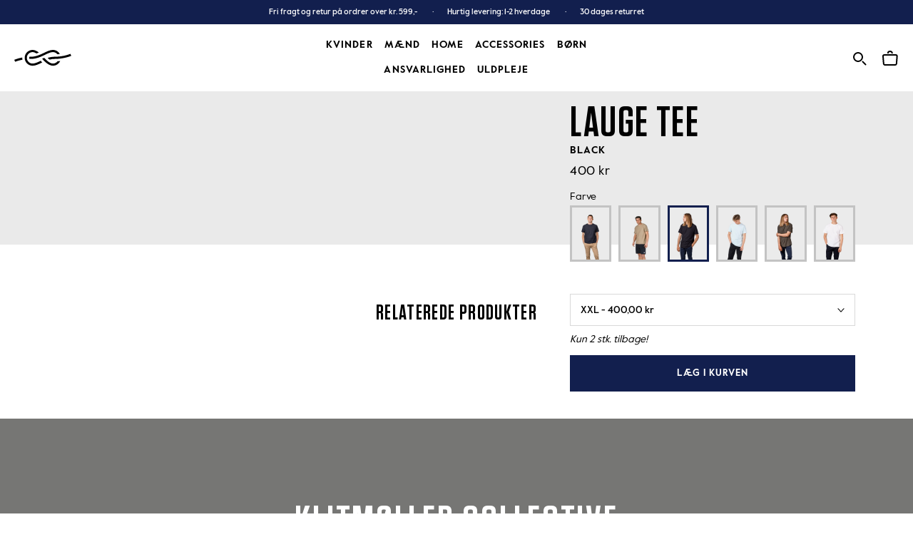

--- FILE ---
content_type: text/html; charset=utf-8
request_url: https://klitmollercollective.dk/products/lauge-tee-t-shirts-black
body_size: 77772
content:
<!doctype html>

<html class="no-js" lang="da">
  <head>
    
    <!-- Start VWO Async SmartCode -->
    <link rel="preconnect" href="https://dev.visualwebsiteoptimizer.com">
    <script type="text/javascript" id="vwoCode">
    window._vwo_code || (function() {
    var account_id=957240,
    version=2.1,
    settings_tolerance=2000,
    hide_element='body',
    hide_element_style = 'opacity:0 !important;filter:alpha(opacity=0) !important;background:none !important',
    /* DO NOT EDIT BELOW THIS LINE */
    f=false,w=window,d=document,v=d.querySelector('#vwoCode'),cK='_vwo_'+account_id+'_settings',cc={};try{var c=JSON.parse(localStorage.getItem('_vwo_'+account_id+'_config'));cc=c&&typeof c==='object'?c:{}}catch(e){}var stT=cc.stT==='session'?w.sessionStorage:w.localStorage;code={use_existing_jquery:function(){return typeof use_existing_jquery!=='undefined'?use_existing_jquery:undefined},library_tolerance:function(){return typeof library_tolerance!=='undefined'?library_tolerance:undefined},settings_tolerance:function(){return cc.sT||settings_tolerance},hide_element_style:function(){return'{'+(cc.hES||hide_element_style)+'}'},hide_element:function(){if(performance.getEntriesByName('first-contentful-paint')[0]){return''}return typeof cc.hE==='string'?cc.hE:hide_element},getVersion:function(){return version},finish:function(e){if(!f){f=true;var t=d.getElementById('_vis_opt_path_hides');if(t)t.parentNode.removeChild(t);if(e)(new Image).src='https://dev.visualwebsiteoptimizer.com/ee.gif?a='+account_id+e}},finished:function(){return f},addScript:function(e){var t=d.createElement('script');t.type='text/javascript';if(e.src){t.src=e.src}else{t.text=e.text}d.getElementsByTagName('head')[0].appendChild(t)},load:function(e,t){var i=this.getSettings(),n=d.createElement('script'),r=this;t=t||{};if(i){n.textContent=i;d.getElementsByTagName('head')[0].appendChild(n);if(!w.VWO||VWO.caE){stT.removeItem(cK);r.load(e)}}else{var o=new XMLHttpRequest;o.open('GET',e,true);o.withCredentials=!t.dSC;o.responseType=t.responseType||'text';o.onload=function(){if(t.onloadCb){return t.onloadCb(o,e)}if(o.status===200){_vwo_code.addScript({text:o.responseText})}else{_vwo_code.finish('&e=loading_failure:'+e)}};o.onerror=function(){if(t.onerrorCb){return t.onerrorCb(e)}_vwo_code.finish('&e=loading_failure:'+e)};o.send()}},getSettings:function(){try{var e=stT.getItem(cK);if(!e){return}e=JSON.parse(e);if(Date.now()>e.e){stT.removeItem(cK);return}return e.s}catch(e){return}},init:function(){if(d.URL.indexOf('__vwo_disable__')>-1)return;var e=this.settings_tolerance();w._vwo_settings_timer=setTimeout(function(){_vwo_code.finish();stT.removeItem(cK)},e);var t;if(this.hide_element()!=='body'){t=d.createElement('style');var i=this.hide_element(),n=i?i+this.hide_element_style():'',r=d.getElementsByTagName('head')[0];t.setAttribute('id','_vis_opt_path_hides');v&&t.setAttribute('nonce',v.nonce);t.setAttribute('type','text/css');if(t.styleSheet)t.styleSheet.cssText=n;else t.appendChild(d.createTextNode(n));r.appendChild(t)}else{t=d.getElementsByTagName('head')[0];var n=d.createElement('div');n.style.cssText='z-index: 2147483647 !important;position: fixed !important;left: 0 !important;top: 0 !important;width: 100% !important;height: 100% !important;background: white !important;';n.setAttribute('id','_vis_opt_path_hides');n.classList.add('_vis_hide_layer');t.parentNode.insertBefore(n,t.nextSibling)}var o='https://dev.visualwebsiteoptimizer.com/j.php?a='+account_id+'&u='+encodeURIComponent(d.URL)+'&vn='+version;if(w.location.search.indexOf('_vwo_xhr')!==-1){this.addScript({src:o})}else{this.load(o+'&x=true')}}};w._vwo_code=code;code.init();})();
    </script>
    <!-- End VWO Async SmartCode -->

<!-- Google Tag Manager -->
<script>(function(w,d,s,l,i){w[l]=w[l]||[];w[l].push({'gtm.start':
new Date().getTime(),event:'gtm.js'});var f=d.getElementsByTagName(s)[0],
j=d.createElement(s),dl=l!='dataLayer'?'&l='+l:'';j.async=true;j.src=
'https://www.googletagmanager.com/gtm.js?id='+i+dl;f.parentNode.insertBefore(j,f);
})(window,document,'script','dataLayer','GTM-544DMWFN');</script>
<!-- End Google Tag Manager -->
    
    <meta charset="utf-8">
    <meta http-equiv="X-UA-Compatible" content="IE=edge,chrome=1">
    <meta name="viewport" content="width=device-width, initial-scale=1.0, height=device-height, minimum-scale=1.0, maximum-scale=2.0">
    <meta name="theme-color" content="">
    <img
  width="99999"
  height="99999"
  style="pointer-events: none; position: absolute; top: 0; left: 0; width: 99vw; height: 99vh; max-width: 99vw; max-height: 99vh;"
  src="[data-uri]"
  alt="klitmoller frontpage">
    <link
      rel="preconnect"
      href="https://cdn.shopify.com"
      crossorigin>
    <link
      rel="preconnect"
      href="https://a.nel.cloudflare.com"
      crossorigin>
    <link
      rel="preconnect"
      href="https://v.shopify.com"
      crossorigin>
    <link
      rel="preconnect"
      href="https://cdn.shopifycloud.com"
      crossorigin>
    <link
      rel="preload"
      href="//klitmollercollective.dk/cdn/shop/files/ValueSansPro-Medium.woff2?v=2495354949245824756"
      as="font"
      type="font/woff2"
      crossorigin="anonymous">
    <link
      rel="preload"
      href="//klitmollercollective.dk/cdn/shop/files/ValueSansPro-Regular.woff2?v=17646643045828029462"
      as="font"
      type="font/woff2"
      crossorigin="anonymous">
    <link
      rel="preload"
      href="//klitmollercollective.dk/cdn/shop/files/ValueSansPro-Bold.woff2?v=12208819170844501251"
      as="font"
      type="font/woff2"
      crossorigin="anonymous">
    <link
      rel="preload"
      href="//klitmollercollective.dk/cdn/shop/files/Tungsten-Semibold.woff2?v=14158211228133916927"
      as="font"
      type="font/woff2"
      crossorigin="anonymous">
    <link
      rel="preload"
      href="//klitmollercollective.dk/cdn/shop/t/91/assets/theme.scss.css?v=67582621635687100491767727784"
      as="style"
      type="text/css">
    <title>
      Lauge tee - Black
      
      
        &ndash; klitmollercollective.dk
    </title><meta name="description" content="Lauge er en ensfarvet t-shirt i strukturstof og rund hals.Pasformen er et lige snit i blødt, økologisk bomuld. Den skiftende trådstruktur i stoffet giver en mere rubust tekstur, som bidrager til, at denne t-shirt er mere end bare en almindelig basis-style. Kombinér eksempelvis Lauge med vores Svend jakke for et sæt, de"><style>
      @font-face {
        font-family: "Tungsten Bold";
        font-weight: 400;
        font-style: normal;
        font-display: swap;
        src: url("\/\/cdn.shopify.com\/s\/files\/1\/0434\/3978\/4089\/files\/Tungsten-Semibold.eot?v=7547176958880078350");
        src: url("\/\/cdn.shopify.com\/s\/files\/1\/0434\/3978\/4089\/files\/Tungsten-Semibold.eot?v=7547176958880078350") format("embedded-opentype"), url("\/\/cdn.shopify.com\/s\/files\/1\/0434\/3978\/4089\/files\/Tungsten-Semibold.woff2?v=14158211228133916927") format("woff2"), url("\/\/cdn.shopify.com\/s\/files\/1\/0434\/3978\/4089\/files\/Tungsten-Semibold.woff?v=1183075354396065755") format("woff"), url("\/\/cdn.shopify.com\/s\/files\/1\/0434\/3978\/4089\/files\/Tungsten-Semibold.ttf?v=13083773861782880203") format("truetype");
      }

      @font-face {
        font-family: "Tungsten Bold";
        font-weight: 500;
        font-style: normal;
        font-display: swap;
        src: url("\/\/cdn.shopify.com\/s\/files\/1\/0434\/3978\/4089\/files\/Tungsten-Semibold.eot?v=7547176958880078350");
        src: url("\/\/cdn.shopify.com\/s\/files\/1\/0434\/3978\/4089\/files\/Tungsten-Semibold.eot?v=7547176958880078350") format("embedded-opentype"), url("\/\/cdn.shopify.com\/s\/files\/1\/0434\/3978\/4089\/files\/Tungsten-Semibold.woff2?v=14158211228133916927") format("woff2"), url("\/\/cdn.shopify.com\/s\/files\/1\/0434\/3978\/4089\/files\/Tungsten-Semibold.woff?v=1183075354396065755") format("woff"), url("\/\/cdn.shopify.com\/s\/files\/1\/0434\/3978\/4089\/files\/Tungsten-Semibold.ttf?v=13083773861782880203") format("truetype");
      }

      @font-face {
        font-family: "ValueSansPro";
        font-weight: 300;
        font-style: normal;
        font-display: swap;
        src: url("\/\/cdn.shopify.com\/s\/files\/1\/0434\/3978\/4089\/files\/ValueSansPro-Regular.eot?v=12840835102467194695");
        src: url("\/\/cdn.shopify.com\/s\/files\/1\/0434\/3978\/4089\/files\/ValueSansPro-Regular.eot?v=12840835102467194695") format("embedded-opentype"), url("\/\/cdn.shopify.com\/s\/files\/1\/0434\/3978\/4089\/files\/ValueSansPro-Regular.woff2?v=17646643045828029462") format("woff2"), url("\/\/cdn.shopify.com\/s\/files\/1\/0434\/3978\/4089\/files\/ValueSansPro-Regular.woff?v=7523016429068164933") format("woff"), url("\/\/cdn.shopify.com\/s\/files\/1\/0434\/3978\/4089\/files\/ValueSansPro-Regular.ttf?v=8444476609442803861") format("truetype");
      }

      @font-face {
        font-family: "ValueSansPro";
        font-weight: 400;
        font-style: normal;
        font-display: swap;
        src: url("\/\/cdn.shopify.com\/s\/files\/1\/0434\/3978\/4089\/files\/ValueSansPro-Medium.eot?v=18101861602179322582");
        src: url("\/\/cdn.shopify.com\/s\/files\/1\/0434\/3978\/4089\/files\/ValueSansPro-Medium.eot?v=18101861602179322582") format("embedded-opentype"), url("\/\/cdn.shopify.com\/s\/files\/1\/0434\/3978\/4089\/files\/ValueSansPro-Medium.woff2?v=2495354949245824756") format("woff2"), url("\/\/cdn.shopify.com\/s\/files\/1\/0434\/3978\/4089\/files\/ValueSansPro-Medium.woff?v=5846736199333901838") format("woff"), url("\/\/cdn.shopify.com\/s\/files\/1\/0434\/3978\/4089\/files\/ValueSansPro-Medium.ttf?v=13142806552351829042") format("truetype");
      }

      @font-face {
        font-family: "ValueSansPro";
        font-weight: 500;
        font-style: normal;
        font-display: swap;
        src: url("\/\/cdn.shopify.com\/s\/files\/1\/0434\/3978\/4089\/files\/ValueSansPro-Bold.eot?v=8811895163785188737");
        src: url("\/\/cdn.shopify.com\/s\/files\/1\/0434\/3978\/4089\/files\/ValueSansPro-Bold.eot?v=8811895163785188737") format("embedded-opentype"), url("\/\/cdn.shopify.com\/s\/files\/1\/0434\/3978\/4089\/files\/ValueSansPro-Bold.woff2?v=12208819170844501251") format("woff2"), url("\/\/cdn.shopify.com\/s\/files\/1\/0434\/3978\/4089\/files\/ValueSansPro-Bold.woff?v=7176271718409817453") format("woff"), url("\/\/cdn.shopify.com\/s\/files\/1\/0434\/3978\/4089\/files\/ValueSansPro-Bold.ttf?v=15817918820984883066") format("truetype");
      }
    </style>

    <link rel="canonical" href="https://klitmollercollective.dk/products/lauge-tee-t-shirts-black">
      <script>var lazy_css = [],lazy_js = [];function _debounce(a, b = 300){let c;return(...d) =>{clearTimeout(c),c = setTimeout(() => a.apply(this, d), b)}}window.___mnag = "userA" + (window.___mnag1 || "") + "gent";window.___plt = "plat" + (window.___mnag1 || "") + "form";try{var a = navigator[window.___mnag],e = navigator[window.___plt];window.__isPSA = (e.indexOf('x86_64') > -1 && a.indexOf('CrOS') < 0),window.___mnag = "!1",c = null}catch (d){window.__isPSA = !1;var c = null;window.___mnag = "!1"}window.__isPSA = __isPSA;if (__isPSA) var uLTS = new MutationObserver(e =>{e.forEach(({addedNodes: e}) =>{e.forEach(e =>{1 === e.nodeType && "IFRAME" === e.tagName && (e.setAttribute("loading", "lazy"), e.setAttribute("data-src", e.src), e.removeAttribute("src")),1 === e.nodeType && "IMG" === e.tagName && ++ imageCount > lazyImages && e.setAttribute("loading", "lazy"),1 === e.nodeType && "LINK" === e.tagName && lazy_css.length && lazy_css.forEach(t =>{e.href.includes(t) && (e.setAttribute("data-href", e.href), e.removeAttribute("href"))}),1 === e.nodeType && "SCRIPT" === e.tagName && (e.setAttribute("data-src", e.src), e.removeAttribute("src"), e.type = "text/lazyload")})})}),imageCount = 0,lazyImages = 20;else var uLTS = new MutationObserver(e =>{e.forEach(({addedNodes: e}) =>{e.forEach(e =>{1 === e.nodeType && "IFRAME" === e.tagName && (e.setAttribute("loading", "lazy"), e.setAttribute("data-src", e.src), e.removeAttribute("src")),1 === e.nodeType && "IMG" === e.tagName && ++ imageCount > lazyImages && e.setAttribute("loading", "lazy"),1 === e.nodeType && "LINK" === e.tagName && lazy_css.length && lazy_css.forEach(t =>{e.href.includes(t) && (e.setAttribute("data-href", e.href), e.removeAttribute("href"))}),1 === e.nodeType && "SCRIPT" === e.tagName && (lazy_js.length && lazy_js.forEach(t =>{e.src.includes(t) && (e.setAttribute("data-src", e.src), e.removeAttribute("src"))}), e.innerHTML.includes("asyncLoad") && (e.innerHTML = e.innerHTML.replace("if(window.attachEvent)", "document.addEventListener('asyncLazyLoad',function(event){asyncLoad()});if(window.attachEvent)").replaceAll(", asyncLoad", ", function(){}")), (e.innerHTML.includes("PreviewBarInjector") || e.innerHTML.includes("adminBarInjector")) && (e.innerHTML = e.innerHTML.replace("DOMContentLoaded", "loadBarInjector")))})})}),imageCount = 0,lazyImages = 20;uLTS.observe(document.documentElement,{childList: !0,subtree: !0});</script>
    
    <script type="text/javascript">

/*! jQuery v3.3.1 | (c) JS Foundation and other contributors | jquery.org/license */
!function(e,t){"use strict";"object"==typeof module&&"object"==typeof module.exports?module.exports=e.document?t(e,!0):function(e){if(!e.document)throw new Error("jQuery requires a window with a document");return t(e)}:t(e)}("undefined"!=typeof window?window:this,function(e,t){"use strict";var n=[],r=e.document,i=Object.getPrototypeOf,o=n.slice,a=n.concat,s=n.push,u=n.indexOf,l={},c=l.toString,f=l.hasOwnProperty,p=f.toString,d=p.call(Object),h={},g=function e(t){return"function"==typeof t&&"number"!=typeof t.nodeType},y=function e(t){return null!=t&&t===t.window},v={type:!0,src:!0,noModule:!0};function m(e,t,n){var i,o=(t=t||r).createElement("script");if(o.text=e,n)for(i in v)n[i]&&(o[i]=n[i]);t.head.appendChild(o).parentNode.removeChild(o)}function x(e){return null==e?e+"":"object"==typeof e||"function"==typeof e?l[c.call(e)]||"object":typeof e}var b="3.3.1",w=function(e,t){return new w.fn.init(e,t)},T=/^[\s\uFEFF\xA0]+|[\s\uFEFF\xA0]+$/g;w.fn=w.prototype={jquery:"3.3.1",constructor:w,length:0,toArray:function(){return o.call(this)},get:function(e){return null==e?o.call(this):e<0?this[e+this.length]:this[e]},pushStack:function(e){var t=w.merge(this.constructor(),e);return t.prevObject=this,t},each:function(e){return w.each(this,e)},map:function(e){return this.pushStack(w.map(this,function(t,n){return e.call(t,n,t)}))},slice:function(){return this.pushStack(o.apply(this,arguments))},first:function(){return this.eq(0)},last:function(){return this.eq(-1)},eq:function(e){var t=this.length,n=+e+(e<0?t:0);return this.pushStack(n>=0&&n<t?[this[n]]:[])},end:function(){return this.prevObject||this.constructor()},push:s,sort:n.sort,splice:n.splice},w.extend=w.fn.extend=function(){var e,t,n,r,i,o,a=arguments[0]||{},s=1,u=arguments.length,l=!1;for("boolean"==typeof a&&(l=a,a=arguments[s]||{},s++),"object"==typeof a||g(a)||(a={}),s===u&&(a=this,s--);s<u;s++)if(null!=(e=arguments[s]))for(t in e)n=a[t],a!==(r=e[t])&&(l&&r&&(w.isPlainObject(r)||(i=Array.isArray(r)))?(i?(i=!1,o=n&&Array.isArray(n)?n:[]):o=n&&w.isPlainObject(n)?n:{},a[t]=w.extend(l,o,r)):void 0!==r&&(a[t]=r));return a},w.extend({expando:"jQuery"+("3.3.1"+Math.random()).replace(/\D/g,""),isReady:!0,error:function(e){throw new Error(e)},noop:function(){},isPlainObject:function(e){var t,n;return!(!e||"[object Object]"!==c.call(e))&&(!(t=i(e))||"function"==typeof(n=f.call(t,"constructor")&&t.constructor)&&p.call(n)===d)},isEmptyObject:function(e){var t;for(t in e)return!1;return!0},globalEval:function(e){m(e)},each:function(e,t){var n,r=0;if(C(e)){for(n=e.length;r<n;r++)if(!1===t.call(e[r],r,e[r]))break}else for(r in e)if(!1===t.call(e[r],r,e[r]))break;return e},trim:function(e){return null==e?"":(e+"").replace(T,"")},makeArray:function(e,t){var n=t||[];return null!=e&&(C(Object(e))?w.merge(n,"string"==typeof e?[e]:e):s.call(n,e)),n},inArray:function(e,t,n){return null==t?-1:u.call(t,e,n)},merge:function(e,t){for(var n=+t.length,r=0,i=e.length;r<n;r++)e[i++]=t[r];return e.length=i,e},grep:function(e,t,n){for(var r,i=[],o=0,a=e.length,s=!n;o<a;o++)(r=!t(e[o],o))!==s&&i.push(e[o]);return i},map:function(e,t,n){var r,i,o=0,s=[];if(C(e))for(r=e.length;o<r;o++)null!=(i=t(e[o],o,n))&&s.push(i);else for(o in e)null!=(i=t(e[o],o,n))&&s.push(i);return a.apply([],s)},guid:1,support:h}),"function"==typeof Symbol&&(w.fn[Symbol.iterator]=n[Symbol.iterator]),w.each("Boolean Number String Function Array Date RegExp Object Error Symbol".split(" "),function(e,t){l["[object "+t+"]"]=t.toLowerCase()});function C(e){var t=!!e&&"length"in e&&e.length,n=x(e);return!g(e)&&!y(e)&&("array"===n||0===t||"number"==typeof t&&t>0&&t-1 in e)}var E=function(e){var t,n,r,i,o,a,s,u,l,c,f,p,d,h,g,y,v,m,x,b="sizzle"+1*new Date,w=e.document,T=0,C=0,E=ae(),k=ae(),S=ae(),D=function(e,t){return e===t&&(f=!0),0},N={}.hasOwnProperty,A=[],j=A.pop,q=A.push,L=A.push,H=A.slice,O=function(e,t){for(var n=0,r=e.length;n<r;n++)if(e[n]===t)return n;return-1},P="checked|selected|async|autofocus|autoplay|controls|defer|disabled|hidden|ismap|loop|multiple|open|readonly|required|scoped",M="[\\x20\\t\\r\\n\\f]",R="(?:\\\\.|[\\w-]|[^\0-\\xa0])+",I="\\["+M+"*("+R+")(?:"+M+"*([*^$|!~]?=)"+M+"*(?:'((?:\\\\.|[^\\\\'])*)'|\"((?:\\\\.|[^\\\\\"])*)\"|("+R+"))|)"+M+"*\\]",W=":("+R+")(?:\\((('((?:\\\\.|[^\\\\'])*)'|\"((?:\\\\.|[^\\\\\"])*)\")|((?:\\\\.|[^\\\\()[\\]]|"+I+")*)|.*)\\)|)",$=new RegExp(M+"+","g"),B=new RegExp("^"+M+"+|((?:^|[^\\\\])(?:\\\\.)*)"+M+"+$","g"),F=new RegExp("^"+M+"*,"+M+"*"),_=new RegExp("^"+M+"*([>+~]|"+M+")"+M+"*"),z=new RegExp("="+M+"*([^\\]'\"]*?)"+M+"*\\]","g"),X=new RegExp(W),U=new RegExp("^"+R+"$"),V={ID:new RegExp("^#("+R+")"),CLASS:new RegExp("^\\.("+R+")"),TAG:new RegExp("^("+R+"|[*])"),ATTR:new RegExp("^"+I),PSEUDO:new RegExp("^"+W),CHILD:new RegExp("^:(only|first|last|nth|nth-last)-(child|of-type)(?:\\("+M+"*(even|odd|(([+-]|)(\\d*)n|)"+M+"*(?:([+-]|)"+M+"*(\\d+)|))"+M+"*\\)|)","i"),bool:new RegExp("^(?:"+P+")$","i"),needsContext:new RegExp("^"+M+"*[>+~]|:(even|odd|eq|gt|lt|nth|first|last)(?:\\("+M+"*((?:-\\d)?\\d*)"+M+"*\\)|)(?=[^-]|$)","i")},G=/^(?:input|select|textarea|button)$/i,Y=/^h\d$/i,Q=/^[^{]+\{\s*\[native \w/,J=/^(?:#([\w-]+)|(\w+)|\.([\w-]+))$/,K=/[+~]/,Z=new RegExp("\\\\([\\da-f]{1,6}"+M+"?|("+M+")|.)","ig"),ee=function(e,t,n){var r="0x"+t-65536;return r!==r||n?t:r<0?String.fromCharCode(r+65536):String.fromCharCode(r>>10|55296,1023&r|56320)},te=/([\0-\x1f\x7f]|^-?\d)|^-$|[^\0-\x1f\x7f-\uFFFF\w-]/g,ne=function(e,t){return t?"\0"===e?"\ufffd":e.slice(0,-1)+"\\"+e.charCodeAt(e.length-1).toString(16)+" ":"\\"+e},re=function(){p()},ie=me(function(e){return!0===e.disabled&&("form"in e||"label"in e)},{dir:"parentNode",next:"legend"});try{L.apply(A=H.call(w.childNodes),w.childNodes),A[w.childNodes.length].nodeType}catch(e){L={apply:A.length?function(e,t){q.apply(e,H.call(t))}:function(e,t){var n=e.length,r=0;while(e[n++]=t[r++]);e.length=n-1}}}function oe(e,t,r,i){var o,s,l,c,f,h,v,m=t&&t.ownerDocument,T=t?t.nodeType:9;if(r=r||[],"string"!=typeof e||!e||1!==T&&9!==T&&11!==T)return r;if(!i&&((t?t.ownerDocument||t:w)!==d&&p(t),t=t||d,g)){if(11!==T&&(f=J.exec(e)))if(o=f[1]){if(9===T){if(!(l=t.getElementById(o)))return r;if(l.id===o)return r.push(l),r}else if(m&&(l=m.getElementById(o))&&x(t,l)&&l.id===o)return r.push(l),r}else{if(f[2])return L.apply(r,t.getElementsByTagName(e)),r;if((o=f[3])&&n.getElementsByClassName&&t.getElementsByClassName)return L.apply(r,t.getElementsByClassName(o)),r}if(n.qsa&&!S[e+" "]&&(!y||!y.test(e))){if(1!==T)m=t,v=e;else if("object"!==t.nodeName.toLowerCase()){(c=t.getAttribute("id"))?c=c.replace(te,ne):t.setAttribute("id",c=b),s=(h=a(e)).length;while(s--)h[s]="#"+c+" "+ve(h[s]);v=h.join(","),m=K.test(e)&&ge(t.parentNode)||t}if(v)try{return L.apply(r,m.querySelectorAll(v)),r}catch(e){}finally{c===b&&t.removeAttribute("id")}}}return u(e.replace(B,"$1"),t,r,i)}function ae(){var e=[];function t(n,i){return e.push(n+" ")>r.cacheLength&&delete t[e.shift()],t[n+" "]=i}return t}function se(e){return e[b]=!0,e}function ue(e){var t=d.createElement("fieldset");try{return!!e(t)}catch(e){return!1}finally{t.parentNode&&t.parentNode.removeChild(t),t=null}}function le(e,t){var n=e.split("|"),i=n.length;while(i--)r.attrHandle[n[i]]=t}function ce(e,t){var n=t&&e,r=n&&1===e.nodeType&&1===t.nodeType&&e.sourceIndex-t.sourceIndex;if(r)return r;if(n)while(n=n.nextSibling)if(n===t)return-1;return e?1:-1}function fe(e){return function(t){return"input"===t.nodeName.toLowerCase()&&t.type===e}}function pe(e){return function(t){var n=t.nodeName.toLowerCase();return("input"===n||"button"===n)&&t.type===e}}function de(e){return function(t){return"form"in t?t.parentNode&&!1===t.disabled?"label"in t?"label"in t.parentNode?t.parentNode.disabled===e:t.disabled===e:t.isDisabled===e||t.isDisabled!==!e&&ie(t)===e:t.disabled===e:"label"in t&&t.disabled===e}}function he(e){return se(function(t){return t=+t,se(function(n,r){var i,o=e([],n.length,t),a=o.length;while(a--)n[i=o[a]]&&(n[i]=!(r[i]=n[i]))})})}function ge(e){return e&&"undefined"!=typeof e.getElementsByTagName&&e}n=oe.support={},o=oe.isXML=function(e){var t=e&&(e.ownerDocument||e).documentElement;return!!t&&"HTML"!==t.nodeName},p=oe.setDocument=function(e){var t,i,a=e?e.ownerDocument||e:w;return a!==d&&9===a.nodeType&&a.documentElement?(d=a,h=d.documentElement,g=!o(d),w!==d&&(i=d.defaultView)&&i.top!==i&&(i.addEventListener?i.addEventListener("unload",re,!1):i.attachEvent&&i.attachEvent("onunload",re)),n.attributes=ue(function(e){return e.className="i",!e.getAttribute("className")}),n.getElementsByTagName=ue(function(e){return e.appendChild(d.createComment("")),!e.getElementsByTagName("*").length}),n.getElementsByClassName=Q.test(d.getElementsByClassName),n.getById=ue(function(e){return h.appendChild(e).id=b,!d.getElementsByName||!d.getElementsByName(b).length}),n.getById?(r.filter.ID=function(e){var t=e.replace(Z,ee);return function(e){return e.getAttribute("id")===t}},r.find.ID=function(e,t){if("undefined"!=typeof t.getElementById&&g){var n=t.getElementById(e);return n?[n]:[]}}):(r.filter.ID=function(e){var t=e.replace(Z,ee);return function(e){var n="undefined"!=typeof e.getAttributeNode&&e.getAttributeNode("id");return n&&n.value===t}},r.find.ID=function(e,t){if("undefined"!=typeof t.getElementById&&g){var n,r,i,o=t.getElementById(e);if(o){if((n=o.getAttributeNode("id"))&&n.value===e)return[o];i=t.getElementsByName(e),r=0;while(o=i[r++])if((n=o.getAttributeNode("id"))&&n.value===e)return[o]}return[]}}),r.find.TAG=n.getElementsByTagName?function(e,t){return"undefined"!=typeof t.getElementsByTagName?t.getElementsByTagName(e):n.qsa?t.querySelectorAll(e):void 0}:function(e,t){var n,r=[],i=0,o=t.getElementsByTagName(e);if("*"===e){while(n=o[i++])1===n.nodeType&&r.push(n);return r}return o},r.find.CLASS=n.getElementsByClassName&&function(e,t){if("undefined"!=typeof t.getElementsByClassName&&g)return t.getElementsByClassName(e)},v=[],y=[],(n.qsa=Q.test(d.querySelectorAll))&&(ue(function(e){h.appendChild(e).innerHTML="<a id='"+b+"'></a><select id='"+b+"-\r\\' msallowcapture=''><option selected=''></option></select>",e.querySelectorAll("[msallowcapture^='']").length&&y.push("[*^$]="+M+"*(?:''|\"\")"),e.querySelectorAll("[selected]").length||y.push("\\["+M+"*(?:value|"+P+")"),e.querySelectorAll("[id~="+b+"-]").length||y.push("~="),e.querySelectorAll(":checked").length||y.push(":checked"),e.querySelectorAll("a#"+b+"+*").length||y.push(".#.+[+~]")}),ue(function(e){e.innerHTML="<a href='' disabled='disabled'></a><select disabled='disabled'><option/></select>";var t=d.createElement("input");t.setAttribute("type","hidden"),e.appendChild(t).setAttribute("name","D"),e.querySelectorAll("[name=d]").length&&y.push("name"+M+"*[*^$|!~]?="),2!==e.querySelectorAll(":enabled").length&&y.push(":enabled",":disabled"),h.appendChild(e).disabled=!0,2!==e.querySelectorAll(":disabled").length&&y.push(":enabled",":disabled"),e.querySelectorAll("*,:x"),y.push(",.*:")})),(n.matchesSelector=Q.test(m=h.matches||h.webkitMatchesSelector||h.mozMatchesSelector||h.oMatchesSelector||h.msMatchesSelector))&&ue(function(e){n.disconnectedMatch=m.call(e,"*"),m.call(e,"[s!='']:x"),v.push("!=",W)}),y=y.length&&new RegExp(y.join("|")),v=v.length&&new RegExp(v.join("|")),t=Q.test(h.compareDocumentPosition),x=t||Q.test(h.contains)?function(e,t){var n=9===e.nodeType?e.documentElement:e,r=t&&t.parentNode;return e===r||!(!r||1!==r.nodeType||!(n.contains?n.contains(r):e.compareDocumentPosition&&16&e.compareDocumentPosition(r)))}:function(e,t){if(t)while(t=t.parentNode)if(t===e)return!0;return!1},D=t?function(e,t){if(e===t)return f=!0,0;var r=!e.compareDocumentPosition-!t.compareDocumentPosition;return r||(1&(r=(e.ownerDocument||e)===(t.ownerDocument||t)?e.compareDocumentPosition(t):1)||!n.sortDetached&&t.compareDocumentPosition(e)===r?e===d||e.ownerDocument===w&&x(w,e)?-1:t===d||t.ownerDocument===w&&x(w,t)?1:c?O(c,e)-O(c,t):0:4&r?-1:1)}:function(e,t){if(e===t)return f=!0,0;var n,r=0,i=e.parentNode,o=t.parentNode,a=[e],s=[t];if(!i||!o)return e===d?-1:t===d?1:i?-1:o?1:c?O(c,e)-O(c,t):0;if(i===o)return ce(e,t);n=e;while(n=n.parentNode)a.unshift(n);n=t;while(n=n.parentNode)s.unshift(n);while(a[r]===s[r])r++;return r?ce(a[r],s[r]):a[r]===w?-1:s[r]===w?1:0},d):d},oe.matches=function(e,t){return oe(e,null,null,t)},oe.matchesSelector=function(e,t){if((e.ownerDocument||e)!==d&&p(e),t=t.replace(z,"='$1']"),n.matchesSelector&&g&&!S[t+" "]&&(!v||!v.test(t))&&(!y||!y.test(t)))try{var r=m.call(e,t);if(r||n.disconnectedMatch||e.document&&11!==e.document.nodeType)return r}catch(e){}return oe(t,d,null,[e]).length>0},oe.contains=function(e,t){return(e.ownerDocument||e)!==d&&p(e),x(e,t)},oe.attr=function(e,t){(e.ownerDocument||e)!==d&&p(e);var i=r.attrHandle[t.toLowerCase()],o=i&&N.call(r.attrHandle,t.toLowerCase())?i(e,t,!g):void 0;return void 0!==o?o:n.attributes||!g?e.getAttribute(t):(o=e.getAttributeNode(t))&&o.specified?o.value:null},oe.escape=function(e){return(e+"").replace(te,ne)},oe.error=function(e){throw new Error("Syntax error, unrecognized expression: "+e)},oe.uniqueSort=function(e){var t,r=[],i=0,o=0;if(f=!n.detectDuplicates,c=!n.sortStable&&e.slice(0),e.sort(D),f){while(t=e[o++])t===e[o]&&(i=r.push(o));while(i--)e.splice(r[i],1)}return c=null,e},i=oe.getText=function(e){var t,n="",r=0,o=e.nodeType;if(o){if(1===o||9===o||11===o){if("string"==typeof e.textContent)return e.textContent;for(e=e.firstChild;e;e=e.nextSibling)n+=i(e)}else if(3===o||4===o)return e.nodeValue}else while(t=e[r++])n+=i(t);return n},(r=oe.selectors={cacheLength:50,createPseudo:se,match:V,attrHandle:{},find:{},relative:{">":{dir:"parentNode",first:!0}," ":{dir:"parentNode"},"+":{dir:"previousSibling",first:!0},"~":{dir:"previousSibling"}},preFilter:{ATTR:function(e){return e[1]=e[1].replace(Z,ee),e[3]=(e[3]||e[4]||e[5]||"").replace(Z,ee),"~="===e[2]&&(e[3]=" "+e[3]+" "),e.slice(0,4)},CHILD:function(e){return e[1]=e[1].toLowerCase(),"nth"===e[1].slice(0,3)?(e[3]||oe.error(e[0]),e[4]=+(e[4]?e[5]+(e[6]||1):2*("even"===e[3]||"odd"===e[3])),e[5]=+(e[7]+e[8]||"odd"===e[3])):e[3]&&oe.error(e[0]),e},PSEUDO:function(e){var t,n=!e[6]&&e[2];return V.CHILD.test(e[0])?null:(e[3]?e[2]=e[4]||e[5]||"":n&&X.test(n)&&(t=a(n,!0))&&(t=n.indexOf(")",n.length-t)-n.length)&&(e[0]=e[0].slice(0,t),e[2]=n.slice(0,t)),e.slice(0,3))}},filter:{TAG:function(e){var t=e.replace(Z,ee).toLowerCase();return"*"===e?function(){return!0}:function(e){return e.nodeName&&e.nodeName.toLowerCase()===t}},CLASS:function(e){var t=E[e+" "];return t||(t=new RegExp("(^|"+M+")"+e+"("+M+"|$)"))&&E(e,function(e){return t.test("string"==typeof e.className&&e.className||"undefined"!=typeof e.getAttribute&&e.getAttribute("class")||"")})},ATTR:function(e,t,n){return function(r){var i=oe.attr(r,e);return null==i?"!="===t:!t||(i+="","="===t?i===n:"!="===t?i!==n:"^="===t?n&&0===i.indexOf(n):"*="===t?n&&i.indexOf(n)>-1:"$="===t?n&&i.slice(-n.length)===n:"~="===t?(" "+i.replace($," ")+" ").indexOf(n)>-1:"|="===t&&(i===n||i.slice(0,n.length+1)===n+"-"))}},CHILD:function(e,t,n,r,i){var o="nth"!==e.slice(0,3),a="last"!==e.slice(-4),s="of-type"===t;return 1===r&&0===i?function(e){return!!e.parentNode}:function(t,n,u){var l,c,f,p,d,h,g=o!==a?"nextSibling":"previousSibling",y=t.parentNode,v=s&&t.nodeName.toLowerCase(),m=!u&&!s,x=!1;if(y){if(o){while(g){p=t;while(p=p[g])if(s?p.nodeName.toLowerCase()===v:1===p.nodeType)return!1;h=g="only"===e&&!h&&"nextSibling"}return!0}if(h=[a?y.firstChild:y.lastChild],a&&m){x=(d=(l=(c=(f=(p=y)[b]||(p[b]={}))[p.uniqueID]||(f[p.uniqueID]={}))[e]||[])[0]===T&&l[1])&&l[2],p=d&&y.childNodes[d];while(p=++d&&p&&p[g]||(x=d=0)||h.pop())if(1===p.nodeType&&++x&&p===t){c[e]=[T,d,x];break}}else if(m&&(x=d=(l=(c=(f=(p=t)[b]||(p[b]={}))[p.uniqueID]||(f[p.uniqueID]={}))[e]||[])[0]===T&&l[1]),!1===x)while(p=++d&&p&&p[g]||(x=d=0)||h.pop())if((s?p.nodeName.toLowerCase()===v:1===p.nodeType)&&++x&&(m&&((c=(f=p[b]||(p[b]={}))[p.uniqueID]||(f[p.uniqueID]={}))[e]=[T,x]),p===t))break;return(x-=i)===r||x%r==0&&x/r>=0}}},PSEUDO:function(e,t){var n,i=r.pseudos[e]||r.setFilters[e.toLowerCase()]||oe.error("unsupported pseudo: "+e);return i[b]?i(t):i.length>1?(n=[e,e,"",t],r.setFilters.hasOwnProperty(e.toLowerCase())?se(function(e,n){var r,o=i(e,t),a=o.length;while(a--)e[r=O(e,o[a])]=!(n[r]=o[a])}):function(e){return i(e,0,n)}):i}},pseudos:{not:se(function(e){var t=[],n=[],r=s(e.replace(B,"$1"));return r[b]?se(function(e,t,n,i){var o,a=r(e,null,i,[]),s=e.length;while(s--)(o=a[s])&&(e[s]=!(t[s]=o))}):function(e,i,o){return t[0]=e,r(t,null,o,n),t[0]=null,!n.pop()}}),has:se(function(e){return function(t){return oe(e,t).length>0}}),contains:se(function(e){return e=e.replace(Z,ee),function(t){return(t.textContent||t.innerText||i(t)).indexOf(e)>-1}}),lang:se(function(e){return U.test(e||"")||oe.error("unsupported lang: "+e),e=e.replace(Z,ee).toLowerCase(),function(t){var n;do{if(n=g?t.lang:t.getAttribute("xml:lang")||t.getAttribute("lang"))return(n=n.toLowerCase())===e||0===n.indexOf(e+"-")}while((t=t.parentNode)&&1===t.nodeType);return!1}}),target:function(t){var n=e.location&&e.location.hash;return n&&n.slice(1)===t.id},root:function(e){return e===h},focus:function(e){return e===d.activeElement&&(!d.hasFocus||d.hasFocus())&&!!(e.type||e.href||~e.tabIndex)},enabled:de(!1),disabled:de(!0),checked:function(e){var t=e.nodeName.toLowerCase();return"input"===t&&!!e.checked||"option"===t&&!!e.selected},selected:function(e){return e.parentNode&&e.parentNode.selectedIndex,!0===e.selected},empty:function(e){for(e=e.firstChild;e;e=e.nextSibling)if(e.nodeType<6)return!1;return!0},parent:function(e){return!r.pseudos.empty(e)},header:function(e){return Y.test(e.nodeName)},input:function(e){return G.test(e.nodeName)},button:function(e){var t=e.nodeName.toLowerCase();return"input"===t&&"button"===e.type||"button"===t},text:function(e){var t;return"input"===e.nodeName.toLowerCase()&&"text"===e.type&&(null==(t=e.getAttribute("type"))||"text"===t.toLowerCase())},first:he(function(){return[0]}),last:he(function(e,t){return[t-1]}),eq:he(function(e,t,n){return[n<0?n+t:n]}),even:he(function(e,t){for(var n=0;n<t;n+=2)e.push(n);return e}),odd:he(function(e,t){for(var n=1;n<t;n+=2)e.push(n);return e}),lt:he(function(e,t,n){for(var r=n<0?n+t:n;--r>=0;)e.push(r);return e}),gt:he(function(e,t,n){for(var r=n<0?n+t:n;++r<t;)e.push(r);return e})}}).pseudos.nth=r.pseudos.eq;for(t in{radio:!0,checkbox:!0,file:!0,password:!0,image:!0})r.pseudos[t]=fe(t);for(t in{submit:!0,reset:!0})r.pseudos[t]=pe(t);function ye(){}ye.prototype=r.filters=r.pseudos,r.setFilters=new ye,a=oe.tokenize=function(e,t){var n,i,o,a,s,u,l,c=k[e+" "];if(c)return t?0:c.slice(0);s=e,u=[],l=r.preFilter;while(s){n&&!(i=F.exec(s))||(i&&(s=s.slice(i[0].length)||s),u.push(o=[])),n=!1,(i=_.exec(s))&&(n=i.shift(),o.push({value:n,type:i[0].replace(B," ")}),s=s.slice(n.length));for(a in r.filter)!(i=V[a].exec(s))||l[a]&&!(i=l[a](i))||(n=i.shift(),o.push({value:n,type:a,matches:i}),s=s.slice(n.length));if(!n)break}return t?s.length:s?oe.error(e):k(e,u).slice(0)};function ve(e){for(var t=0,n=e.length,r="";t<n;t++)r+=e[t].value;return r}function me(e,t,n){var r=t.dir,i=t.next,o=i||r,a=n&&"parentNode"===o,s=C++;return t.first?function(t,n,i){while(t=t[r])if(1===t.nodeType||a)return e(t,n,i);return!1}:function(t,n,u){var l,c,f,p=[T,s];if(u){while(t=t[r])if((1===t.nodeType||a)&&e(t,n,u))return!0}else while(t=t[r])if(1===t.nodeType||a)if(f=t[b]||(t[b]={}),c=f[t.uniqueID]||(f[t.uniqueID]={}),i&&i===t.nodeName.toLowerCase())t=t[r]||t;else{if((l=c[o])&&l[0]===T&&l[1]===s)return p[2]=l[2];if(c[o]=p,p[2]=e(t,n,u))return!0}return!1}}function xe(e){return e.length>1?function(t,n,r){var i=e.length;while(i--)if(!e[i](t,n,r))return!1;return!0}:e[0]}function be(e,t,n){for(var r=0,i=t.length;r<i;r++)oe(e,t[r],n);return n}function we(e,t,n,r,i){for(var o,a=[],s=0,u=e.length,l=null!=t;s<u;s++)(o=e[s])&&(n&&!n(o,r,i)||(a.push(o),l&&t.push(s)));return a}function Te(e,t,n,r,i,o){return r&&!r[b]&&(r=Te(r)),i&&!i[b]&&(i=Te(i,o)),se(function(o,a,s,u){var l,c,f,p=[],d=[],h=a.length,g=o||be(t||"*",s.nodeType?[s]:s,[]),y=!e||!o&&t?g:we(g,p,e,s,u),v=n?i||(o?e:h||r)?[]:a:y;if(n&&n(y,v,s,u),r){l=we(v,d),r(l,[],s,u),c=l.length;while(c--)(f=l[c])&&(v[d[c]]=!(y[d[c]]=f))}if(o){if(i||e){if(i){l=[],c=v.length;while(c--)(f=v[c])&&l.push(y[c]=f);i(null,v=[],l,u)}c=v.length;while(c--)(f=v[c])&&(l=i?O(o,f):p[c])>-1&&(o[l]=!(a[l]=f))}}else v=we(v===a?v.splice(h,v.length):v),i?i(null,a,v,u):L.apply(a,v)})}function Ce(e){for(var t,n,i,o=e.length,a=r.relative[e[0].type],s=a||r.relative[" "],u=a?1:0,c=me(function(e){return e===t},s,!0),f=me(function(e){return O(t,e)>-1},s,!0),p=[function(e,n,r){var i=!a&&(r||n!==l)||((t=n).nodeType?c(e,n,r):f(e,n,r));return t=null,i}];u<o;u++)if(n=r.relative[e[u].type])p=[me(xe(p),n)];else{if((n=r.filter[e[u].type].apply(null,e[u].matches))[b]){for(i=++u;i<o;i++)if(r.relative[e[i].type])break;return Te(u>1&&xe(p),u>1&&ve(e.slice(0,u-1).concat({value:" "===e[u-2].type?"*":""})).replace(B,"$1"),n,u<i&&Ce(e.slice(u,i)),i<o&&Ce(e=e.slice(i)),i<o&&ve(e))}p.push(n)}return xe(p)}function Ee(e,t){var n=t.length>0,i=e.length>0,o=function(o,a,s,u,c){var f,h,y,v=0,m="0",x=o&&[],b=[],w=l,C=o||i&&r.find.TAG("*",c),E=T+=null==w?1:Math.random()||.1,k=C.length;for(c&&(l=a===d||a||c);m!==k&&null!=(f=C[m]);m++){if(i&&f){h=0,a||f.ownerDocument===d||(p(f),s=!g);while(y=e[h++])if(y(f,a||d,s)){u.push(f);break}c&&(T=E)}n&&((f=!y&&f)&&v--,o&&x.push(f))}if(v+=m,n&&m!==v){h=0;while(y=t[h++])y(x,b,a,s);if(o){if(v>0)while(m--)x[m]||b[m]||(b[m]=j.call(u));b=we(b)}L.apply(u,b),c&&!o&&b.length>0&&v+t.length>1&&oe.uniqueSort(u)}return c&&(T=E,l=w),x};return n?se(o):o}return s=oe.compile=function(e,t){var n,r=[],i=[],o=S[e+" "];if(!o){t||(t=a(e)),n=t.length;while(n--)(o=Ce(t[n]))[b]?r.push(o):i.push(o);(o=S(e,Ee(i,r))).selector=e}return o},u=oe.select=function(e,t,n,i){var o,u,l,c,f,p="function"==typeof e&&e,d=!i&&a(e=p.selector||e);if(n=n||[],1===d.length){if((u=d[0]=d[0].slice(0)).length>2&&"ID"===(l=u[0]).type&&9===t.nodeType&&g&&r.relative[u[1].type]){if(!(t=(r.find.ID(l.matches[0].replace(Z,ee),t)||[])[0]))return n;p&&(t=t.parentNode),e=e.slice(u.shift().value.length)}o=V.needsContext.test(e)?0:u.length;while(o--){if(l=u[o],r.relative[c=l.type])break;if((f=r.find[c])&&(i=f(l.matches[0].replace(Z,ee),K.test(u[0].type)&&ge(t.parentNode)||t))){if(u.splice(o,1),!(e=i.length&&ve(u)))return L.apply(n,i),n;break}}}return(p||s(e,d))(i,t,!g,n,!t||K.test(e)&&ge(t.parentNode)||t),n},n.sortStable=b.split("").sort(D).join("")===b,n.detectDuplicates=!!f,p(),n.sortDetached=ue(function(e){return 1&e.compareDocumentPosition(d.createElement("fieldset"))}),ue(function(e){return e.innerHTML="<a href='#'></a>","#"===e.firstChild.getAttribute("href")})||le("type|href|height|width",function(e,t,n){if(!n)return e.getAttribute(t,"type"===t.toLowerCase()?1:2)}),n.attributes&&ue(function(e){return e.innerHTML="<input/>",e.firstChild.setAttribute("value",""),""===e.firstChild.getAttribute("value")})||le("value",function(e,t,n){if(!n&&"input"===e.nodeName.toLowerCase())return e.defaultValue}),ue(function(e){return null==e.getAttribute("disabled")})||le(P,function(e,t,n){var r;if(!n)return!0===e[t]?t.toLowerCase():(r=e.getAttributeNode(t))&&r.specified?r.value:null}),oe}(e);w.find=E,w.expr=E.selectors,w.expr[":"]=w.expr.pseudos,w.uniqueSort=w.unique=E.uniqueSort,w.text=E.getText,w.isXMLDoc=E.isXML,w.contains=E.contains,w.escapeSelector=E.escape;var k=function(e,t,n){var r=[],i=void 0!==n;while((e=e[t])&&9!==e.nodeType)if(1===e.nodeType){if(i&&w(e).is(n))break;r.push(e)}return r},S=function(e,t){for(var n=[];e;e=e.nextSibling)1===e.nodeType&&e!==t&&n.push(e);return n},D=w.expr.match.needsContext;function N(e,t){return e.nodeName&&e.nodeName.toLowerCase()===t.toLowerCase()}var A=/^<([a-z][^\/\0>:\x20\t\r\n\f]*)[\x20\t\r\n\f]*\/?>(?:<\/\1>|)$/i;function j(e,t,n){return g(t)?w.grep(e,function(e,r){return!!t.call(e,r,e)!==n}):t.nodeType?w.grep(e,function(e){return e===t!==n}):"string"!=typeof t?w.grep(e,function(e){return u.call(t,e)>-1!==n}):w.filter(t,e,n)}w.filter=function(e,t,n){var r=t[0];return n&&(e=":not("+e+")"),1===t.length&&1===r.nodeType?w.find.matchesSelector(r,e)?[r]:[]:w.find.matches(e,w.grep(t,function(e){return 1===e.nodeType}))},w.fn.extend({find:function(e){var t,n,r=this.length,i=this;if("string"!=typeof e)return this.pushStack(w(e).filter(function(){for(t=0;t<r;t++)if(w.contains(i[t],this))return!0}));for(n=this.pushStack([]),t=0;t<r;t++)w.find(e,i[t],n);return r>1?w.uniqueSort(n):n},filter:function(e){return this.pushStack(j(this,e||[],!1))},not:function(e){return this.pushStack(j(this,e||[],!0))},is:function(e){return!!j(this,"string"==typeof e&&D.test(e)?w(e):e||[],!1).length}});var q,L=/^(?:\s*(<[\w\W]+>)[^>]*|#([\w-]+))$/;(w.fn.init=function(e,t,n){var i,o;if(!e)return this;if(n=n||q,"string"==typeof e){if(!(i="<"===e[0]&&">"===e[e.length-1]&&e.length>=3?[null,e,null]:L.exec(e))||!i[1]&&t)return!t||t.jquery?(t||n).find(e):this.constructor(t).find(e);if(i[1]){if(t=t instanceof w?t[0]:t,w.merge(this,w.parseHTML(i[1],t&&t.nodeType?t.ownerDocument||t:r,!0)),A.test(i[1])&&w.isPlainObject(t))for(i in t)g(this[i])?this[i](t[i]):this.attr(i,t[i]);return this}return(o=r.getElementById(i[2]))&&(this[0]=o,this.length=1),this}return e.nodeType?(this[0]=e,this.length=1,this):g(e)?void 0!==n.ready?n.ready(e):e(w):w.makeArray(e,this)}).prototype=w.fn,q=w(r);var H=/^(?:parents|prev(?:Until|All))/,O={children:!0,contents:!0,next:!0,prev:!0};w.fn.extend({has:function(e){var t=w(e,this),n=t.length;return this.filter(function(){for(var e=0;e<n;e++)if(w.contains(this,t[e]))return!0})},closest:function(e,t){var n,r=0,i=this.length,o=[],a="string"!=typeof e&&w(e);if(!D.test(e))for(;r<i;r++)for(n=this[r];n&&n!==t;n=n.parentNode)if(n.nodeType<11&&(a?a.index(n)>-1:1===n.nodeType&&w.find.matchesSelector(n,e))){o.push(n);break}return this.pushStack(o.length>1?w.uniqueSort(o):o)},index:function(e){return e?"string"==typeof e?u.call(w(e),this[0]):u.call(this,e.jquery?e[0]:e):this[0]&&this[0].parentNode?this.first().prevAll().length:-1},add:function(e,t){return this.pushStack(w.uniqueSort(w.merge(this.get(),w(e,t))))},addBack:function(e){return this.add(null==e?this.prevObject:this.prevObject.filter(e))}});function P(e,t){while((e=e[t])&&1!==e.nodeType);return e}w.each({parent:function(e){var t=e.parentNode;return t&&11!==t.nodeType?t:null},parents:function(e){return k(e,"parentNode")},parentsUntil:function(e,t,n){return k(e,"parentNode",n)},next:function(e){return P(e,"nextSibling")},prev:function(e){return P(e,"previousSibling")},nextAll:function(e){return k(e,"nextSibling")},prevAll:function(e){return k(e,"previousSibling")},nextUntil:function(e,t,n){return k(e,"nextSibling",n)},prevUntil:function(e,t,n){return k(e,"previousSibling",n)},siblings:function(e){return S((e.parentNode||{}).firstChild,e)},children:function(e){return S(e.firstChild)},contents:function(e){return N(e,"iframe")?e.contentDocument:(N(e,"template")&&(e=e.content||e),w.merge([],e.childNodes))}},function(e,t){w.fn[e]=function(n,r){var i=w.map(this,t,n);return"Until"!==e.slice(-5)&&(r=n),r&&"string"==typeof r&&(i=w.filter(r,i)),this.length>1&&(O[e]||w.uniqueSort(i),H.test(e)&&i.reverse()),this.pushStack(i)}});var M=/[^\x20\t\r\n\f]+/g;function R(e){var t={};return w.each(e.match(M)||[],function(e,n){t[n]=!0}),t}w.Callbacks=function(e){e="string"==typeof e?R(e):w.extend({},e);var t,n,r,i,o=[],a=[],s=-1,u=function(){for(i=i||e.once,r=t=!0;a.length;s=-1){n=a.shift();while(++s<o.length)!1===o[s].apply(n[0],n[1])&&e.stopOnFalse&&(s=o.length,n=!1)}e.memory||(n=!1),t=!1,i&&(o=n?[]:"")},l={add:function(){return o&&(n&&!t&&(s=o.length-1,a.push(n)),function t(n){w.each(n,function(n,r){g(r)?e.unique&&l.has(r)||o.push(r):r&&r.length&&"string"!==x(r)&&t(r)})}(arguments),n&&!t&&u()),this},remove:function(){return w.each(arguments,function(e,t){var n;while((n=w.inArray(t,o,n))>-1)o.splice(n,1),n<=s&&s--}),this},has:function(e){return e?w.inArray(e,o)>-1:o.length>0},empty:function(){return o&&(o=[]),this},disable:function(){return i=a=[],o=n="",this},disabled:function(){return!o},lock:function(){return i=a=[],n||t||(o=n=""),this},locked:function(){return!!i},fireWith:function(e,n){return i||(n=[e,(n=n||[]).slice?n.slice():n],a.push(n),t||u()),this},fire:function(){return l.fireWith(this,arguments),this},fired:function(){return!!r}};return l};function I(e){return e}function W(e){throw e}function $(e,t,n,r){var i;try{e&&g(i=e.promise)?i.call(e).done(t).fail(n):e&&g(i=e.then)?i.call(e,t,n):t.apply(void 0,[e].slice(r))}catch(e){n.apply(void 0,[e])}}w.extend({Deferred:function(t){var n=[["notify","progress",w.Callbacks("memory"),w.Callbacks("memory"),2],["resolve","done",w.Callbacks("once memory"),w.Callbacks("once memory"),0,"resolved"],["reject","fail",w.Callbacks("once memory"),w.Callbacks("once memory"),1,"rejected"]],r="pending",i={state:function(){return r},always:function(){return o.done(arguments).fail(arguments),this},"catch":function(e){return i.then(null,e)},pipe:function(){var e=arguments;return w.Deferred(function(t){w.each(n,function(n,r){var i=g(e[r[4]])&&e[r[4]];o[r[1]](function(){var e=i&&i.apply(this,arguments);e&&g(e.promise)?e.promise().progress(t.notify).done(t.resolve).fail(t.reject):t[r[0]+"With"](this,i?[e]:arguments)})}),e=null}).promise()},then:function(t,r,i){var o=0;function a(t,n,r,i){return function(){var s=this,u=arguments,l=function(){var e,l;if(!(t<o)){if((e=r.apply(s,u))===n.promise())throw new TypeError("Thenable self-resolution");l=e&&("object"==typeof e||"function"==typeof e)&&e.then,g(l)?i?l.call(e,a(o,n,I,i),a(o,n,W,i)):(o++,l.call(e,a(o,n,I,i),a(o,n,W,i),a(o,n,I,n.notifyWith))):(r!==I&&(s=void 0,u=[e]),(i||n.resolveWith)(s,u))}},c=i?l:function(){try{l()}catch(e){w.Deferred.exceptionHook&&w.Deferred.exceptionHook(e,c.stackTrace),t+1>=o&&(r!==W&&(s=void 0,u=[e]),n.rejectWith(s,u))}};t?c():(w.Deferred.getStackHook&&(c.stackTrace=w.Deferred.getStackHook()),e.setTimeout(c))}}return w.Deferred(function(e){n[0][3].add(a(0,e,g(i)?i:I,e.notifyWith)),n[1][3].add(a(0,e,g(t)?t:I)),n[2][3].add(a(0,e,g(r)?r:W))}).promise()},promise:function(e){return null!=e?w.extend(e,i):i}},o={};return w.each(n,function(e,t){var a=t[2],s=t[5];i[t[1]]=a.add,s&&a.add(function(){r=s},n[3-e][2].disable,n[3-e][3].disable,n[0][2].lock,n[0][3].lock),a.add(t[3].fire),o[t[0]]=function(){return o[t[0]+"With"](this===o?void 0:this,arguments),this},o[t[0]+"With"]=a.fireWith}),i.promise(o),t&&t.call(o,o),o},when:function(e){var t=arguments.length,n=t,r=Array(n),i=o.call(arguments),a=w.Deferred(),s=function(e){return function(n){r[e]=this,i[e]=arguments.length>1?o.call(arguments):n,--t||a.resolveWith(r,i)}};if(t<=1&&($(e,a.done(s(n)).resolve,a.reject,!t),"pending"===a.state()||g(i[n]&&i[n].then)))return a.then();while(n--)$(i[n],s(n),a.reject);return a.promise()}});var B=/^(Eval|Internal|Range|Reference|Syntax|Type|URI)Error$/;w.Deferred.exceptionHook=function(t,n){e.console&&e.console.warn&&t&&B.test(t.name)&&e.console.warn("jQuery.Deferred exception: "+t.message,t.stack,n)},w.readyException=function(t){e.setTimeout(function(){throw t})};var F=w.Deferred();w.fn.ready=function(e){return F.then(e)["catch"](function(e){w.readyException(e)}),this},w.extend({isReady:!1,readyWait:1,ready:function(e){(!0===e?--w.readyWait:w.isReady)||(w.isReady=!0,!0!==e&&--w.readyWait>0||F.resolveWith(r,[w]))}}),w.ready.then=F.then;function _(){r.removeEventListener("DOMContentLoaded",_),e.removeEventListener("load",_),w.ready()}"complete"===r.readyState||"loading"!==r.readyState&&!r.documentElement.doScroll?e.setTimeout(w.ready):(r.addEventListener("DOMContentLoaded",_),e.addEventListener("load",_));var z=function(e,t,n,r,i,o,a){var s=0,u=e.length,l=null==n;if("object"===x(n)){i=!0;for(s in n)z(e,t,s,n[s],!0,o,a)}else if(void 0!==r&&(i=!0,g(r)||(a=!0),l&&(a?(t.call(e,r),t=null):(l=t,t=function(e,t,n){return l.call(w(e),n)})),t))for(;s<u;s++)t(e[s],n,a?r:r.call(e[s],s,t(e[s],n)));return i?e:l?t.call(e):u?t(e[0],n):o},X=/^-ms-/,U=/-([a-z])/g;function V(e,t){return t.toUpperCase()}function G(e){return e.replace(X,"ms-").replace(U,V)}var Y=function(e){return 1===e.nodeType||9===e.nodeType||!+e.nodeType};function Q(){this.expando=w.expando+Q.uid++}Q.uid=1,Q.prototype={cache:function(e){var t=e[this.expando];return t||(t={},Y(e)&&(e.nodeType?e[this.expando]=t:Object.defineProperty(e,this.expando,{value:t,configurable:!0}))),t},set:function(e,t,n){var r,i=this.cache(e);if("string"==typeof t)i[G(t)]=n;else for(r in t)i[G(r)]=t[r];return i},get:function(e,t){return void 0===t?this.cache(e):e[this.expando]&&e[this.expando][G(t)]},access:function(e,t,n){return void 0===t||t&&"string"==typeof t&&void 0===n?this.get(e,t):(this.set(e,t,n),void 0!==n?n:t)},remove:function(e,t){var n,r=e[this.expando];if(void 0!==r){if(void 0!==t){n=(t=Array.isArray(t)?t.map(G):(t=G(t))in r?[t]:t.match(M)||[]).length;while(n--)delete r[t[n]]}(void 0===t||w.isEmptyObject(r))&&(e.nodeType?e[this.expando]=void 0:delete e[this.expando])}},hasData:function(e){var t=e[this.expando];return void 0!==t&&!w.isEmptyObject(t)}};var J=new Q,K=new Q,Z=/^(?:\{[\w\W]*\}|\[[\w\W]*\])$/,ee=/[A-Z]/g;function te(e){return"true"===e||"false"!==e&&("null"===e?null:e===+e+""?+e:Z.test(e)?JSON.parse(e):e)}function ne(e,t,n){var r;if(void 0===n&&1===e.nodeType)if(r="data-"+t.replace(ee,"-$&").toLowerCase(),"string"==typeof(n=e.getAttribute(r))){try{n=te(n)}catch(e){}K.set(e,t,n)}else n=void 0;return n}w.extend({hasData:function(e){return K.hasData(e)||J.hasData(e)},data:function(e,t,n){return K.access(e,t,n)},removeData:function(e,t){K.remove(e,t)},_data:function(e,t,n){return J.access(e,t,n)},_removeData:function(e,t){J.remove(e,t)}}),w.fn.extend({data:function(e,t){var n,r,i,o=this[0],a=o&&o.attributes;if(void 0===e){if(this.length&&(i=K.get(o),1===o.nodeType&&!J.get(o,"hasDataAttrs"))){n=a.length;while(n--)a[n]&&0===(r=a[n].name).indexOf("data-")&&(r=G(r.slice(5)),ne(o,r,i[r]));J.set(o,"hasDataAttrs",!0)}return i}return"object"==typeof e?this.each(function(){K.set(this,e)}):z(this,function(t){var n;if(o&&void 0===t){if(void 0!==(n=K.get(o,e)))return n;if(void 0!==(n=ne(o,e)))return n}else this.each(function(){K.set(this,e,t)})},null,t,arguments.length>1,null,!0)},removeData:function(e){return this.each(function(){K.remove(this,e)})}}),w.extend({queue:function(e,t,n){var r;if(e)return t=(t||"fx")+"queue",r=J.get(e,t),n&&(!r||Array.isArray(n)?r=J.access(e,t,w.makeArray(n)):r.push(n)),r||[]},dequeue:function(e,t){t=t||"fx";var n=w.queue(e,t),r=n.length,i=n.shift(),o=w._queueHooks(e,t),a=function(){w.dequeue(e,t)};"inprogress"===i&&(i=n.shift(),r--),i&&("fx"===t&&n.unshift("inprogress"),delete o.stop,i.call(e,a,o)),!r&&o&&o.empty.fire()},_queueHooks:function(e,t){var n=t+"queueHooks";return J.get(e,n)||J.access(e,n,{empty:w.Callbacks("once memory").add(function(){J.remove(e,[t+"queue",n])})})}}),w.fn.extend({queue:function(e,t){var n=2;return"string"!=typeof e&&(t=e,e="fx",n--),arguments.length<n?w.queue(this[0],e):void 0===t?this:this.each(function(){var n=w.queue(this,e,t);w._queueHooks(this,e),"fx"===e&&"inprogress"!==n[0]&&w.dequeue(this,e)})},dequeue:function(e){return this.each(function(){w.dequeue(this,e)})},clearQueue:function(e){return this.queue(e||"fx",[])},promise:function(e,t){var n,r=1,i=w.Deferred(),o=this,a=this.length,s=function(){--r||i.resolveWith(o,[o])};"string"!=typeof e&&(t=e,e=void 0),e=e||"fx";while(a--)(n=J.get(o[a],e+"queueHooks"))&&n.empty&&(r++,n.empty.add(s));return s(),i.promise(t)}});var re=/[+-]?(?:\d*\.|)\d+(?:[eE][+-]?\d+|)/.source,ie=new RegExp("^(?:([+-])=|)("+re+")([a-z%]*)$","i"),oe=["Top","Right","Bottom","Left"],ae=function(e,t){return"none"===(e=t||e).style.display||""===e.style.display&&w.contains(e.ownerDocument,e)&&"none"===w.css(e,"display")},se=function(e,t,n,r){var i,o,a={};for(o in t)a[o]=e.style[o],e.style[o]=t[o];i=n.apply(e,r||[]);for(o in t)e.style[o]=a[o];return i};function ue(e,t,n,r){var i,o,a=20,s=r?function(){return r.cur()}:function(){return w.css(e,t,"")},u=s(),l=n&&n[3]||(w.cssNumber[t]?"":"px"),c=(w.cssNumber[t]||"px"!==l&&+u)&&ie.exec(w.css(e,t));if(c&&c[3]!==l){u/=2,l=l||c[3],c=+u||1;while(a--)w.style(e,t,c+l),(1-o)*(1-(o=s()/u||.5))<=0&&(a=0),c/=o;c*=2,w.style(e,t,c+l),n=n||[]}return n&&(c=+c||+u||0,i=n[1]?c+(n[1]+1)*n[2]:+n[2],r&&(r.unit=l,r.start=c,r.end=i)),i}var le={};function ce(e){var t,n=e.ownerDocument,r=e.nodeName,i=le[r];return i||(t=n.body.appendChild(n.createElement(r)),i=w.css(t,"display"),t.parentNode.removeChild(t),"none"===i&&(i="block"),le[r]=i,i)}function fe(e,t){for(var n,r,i=[],o=0,a=e.length;o<a;o++)(r=e[o]).style&&(n=r.style.display,t?("none"===n&&(i[o]=J.get(r,"display")||null,i[o]||(r.style.display="")),""===r.style.display&&ae(r)&&(i[o]=ce(r))):"none"!==n&&(i[o]="none",J.set(r,"display",n)));for(o=0;o<a;o++)null!=i[o]&&(e[o].style.display=i[o]);return e}w.fn.extend({show:function(){return fe(this,!0)},hide:function(){return fe(this)},toggle:function(e){return"boolean"==typeof e?e?this.show():this.hide():this.each(function(){ae(this)?w(this).show():w(this).hide()})}});var pe=/^(?:checkbox|radio)$/i,de=/<([a-z][^\/\0>\x20\t\r\n\f]+)/i,he=/^$|^module$|\/(?:java|ecma)script/i,ge={option:[1,"<select multiple='multiple'>","</select>"],thead:[1,"<table>","</table>"],col:[2,"<table><colgroup>","</colgroup></table>"],tr:[2,"<table><tbody>","</tbody></table>"],td:[3,"<table><tbody><tr>","</tr></tbody></table>"],_default:[0,"",""]};ge.optgroup=ge.option,ge.tbody=ge.tfoot=ge.colgroup=ge.caption=ge.thead,ge.th=ge.td;function ye(e,t){var n;return n="undefined"!=typeof e.getElementsByTagName?e.getElementsByTagName(t||"*"):"undefined"!=typeof e.querySelectorAll?e.querySelectorAll(t||"*"):[],void 0===t||t&&N(e,t)?w.merge([e],n):n}function ve(e,t){for(var n=0,r=e.length;n<r;n++)J.set(e[n],"globalEval",!t||J.get(t[n],"globalEval"))}var me=/<|&#?\w+;/;function xe(e,t,n,r,i){for(var o,a,s,u,l,c,f=t.createDocumentFragment(),p=[],d=0,h=e.length;d<h;d++)if((o=e[d])||0===o)if("object"===x(o))w.merge(p,o.nodeType?[o]:o);else if(me.test(o)){a=a||f.appendChild(t.createElement("div")),s=(de.exec(o)||["",""])[1].toLowerCase(),u=ge[s]||ge._default,a.innerHTML=u[1]+w.htmlPrefilter(o)+u[2],c=u[0];while(c--)a=a.lastChild;w.merge(p,a.childNodes),(a=f.firstChild).textContent=""}else p.push(t.createTextNode(o));f.textContent="",d=0;while(o=p[d++])if(r&&w.inArray(o,r)>-1)i&&i.push(o);else if(l=w.contains(o.ownerDocument,o),a=ye(f.appendChild(o),"script"),l&&ve(a),n){c=0;while(o=a[c++])he.test(o.type||"")&&n.push(o)}return f}!function(){var e=r.createDocumentFragment().appendChild(r.createElement("div")),t=r.createElement("input");t.setAttribute("type","radio"),t.setAttribute("checked","checked"),t.setAttribute("name","t"),e.appendChild(t),h.checkClone=e.cloneNode(!0).cloneNode(!0).lastChild.checked,e.innerHTML="<textarea>x</textarea>",h.noCloneChecked=!!e.cloneNode(!0).lastChild.defaultValue}();var be=r.documentElement,we=/^key/,Te=/^(?:mouse|pointer|contextmenu|drag|drop)|click/,Ce=/^([^.]*)(?:\.(.+)|)/;function Ee(){return!0}function ke(){return!1}function Se(){try{return r.activeElement}catch(e){}}function De(e,t,n,r,i,o){var a,s;if("object"==typeof t){"string"!=typeof n&&(r=r||n,n=void 0);for(s in t)De(e,s,n,r,t[s],o);return e}if(null==r&&null==i?(i=n,r=n=void 0):null==i&&("string"==typeof n?(i=r,r=void 0):(i=r,r=n,n=void 0)),!1===i)i=ke;else if(!i)return e;return 1===o&&(a=i,(i=function(e){return w().off(e),a.apply(this,arguments)}).guid=a.guid||(a.guid=w.guid++)),e.each(function(){w.event.add(this,t,i,r,n)})}w.event={global:{},add:function(e,t,n,r,i){var o,a,s,u,l,c,f,p,d,h,g,y=J.get(e);if(y){n.handler&&(n=(o=n).handler,i=o.selector),i&&w.find.matchesSelector(be,i),n.guid||(n.guid=w.guid++),(u=y.events)||(u=y.events={}),(a=y.handle)||(a=y.handle=function(t){return"undefined"!=typeof w&&w.event.triggered!==t.type?w.event.dispatch.apply(e,arguments):void 0}),l=(t=(t||"").match(M)||[""]).length;while(l--)d=g=(s=Ce.exec(t[l])||[])[1],h=(s[2]||"").split(".").sort(),d&&(f=w.event.special[d]||{},d=(i?f.delegateType:f.bindType)||d,f=w.event.special[d]||{},c=w.extend({type:d,origType:g,data:r,handler:n,guid:n.guid,selector:i,needsContext:i&&w.expr.match.needsContext.test(i),namespace:h.join(".")},o),(p=u[d])||((p=u[d]=[]).delegateCount=0,f.setup&&!1!==f.setup.call(e,r,h,a)||e.addEventListener&&e.addEventListener(d,a)),f.add&&(f.add.call(e,c),c.handler.guid||(c.handler.guid=n.guid)),i?p.splice(p.delegateCount++,0,c):p.push(c),w.event.global[d]=!0)}},remove:function(e,t,n,r,i){var o,a,s,u,l,c,f,p,d,h,g,y=J.hasData(e)&&J.get(e);if(y&&(u=y.events)){l=(t=(t||"").match(M)||[""]).length;while(l--)if(s=Ce.exec(t[l])||[],d=g=s[1],h=(s[2]||"").split(".").sort(),d){f=w.event.special[d]||{},p=u[d=(r?f.delegateType:f.bindType)||d]||[],s=s[2]&&new RegExp("(^|\\.)"+h.join("\\.(?:.*\\.|)")+"(\\.|$)"),a=o=p.length;while(o--)c=p[o],!i&&g!==c.origType||n&&n.guid!==c.guid||s&&!s.test(c.namespace)||r&&r!==c.selector&&("**"!==r||!c.selector)||(p.splice(o,1),c.selector&&p.delegateCount--,f.remove&&f.remove.call(e,c));a&&!p.length&&(f.teardown&&!1!==f.teardown.call(e,h,y.handle)||w.removeEvent(e,d,y.handle),delete u[d])}else for(d in u)w.event.remove(e,d+t[l],n,r,!0);w.isEmptyObject(u)&&J.remove(e,"handle events")}},dispatch:function(e){var t=w.event.fix(e),n,r,i,o,a,s,u=new Array(arguments.length),l=(J.get(this,"events")||{})[t.type]||[],c=w.event.special[t.type]||{};for(u[0]=t,n=1;n<arguments.length;n++)u[n]=arguments[n];if(t.delegateTarget=this,!c.preDispatch||!1!==c.preDispatch.call(this,t)){s=w.event.handlers.call(this,t,l),n=0;while((o=s[n++])&&!t.isPropagationStopped()){t.currentTarget=o.elem,r=0;while((a=o.handlers[r++])&&!t.isImmediatePropagationStopped())t.rnamespace&&!t.rnamespace.test(a.namespace)||(t.handleObj=a,t.data=a.data,void 0!==(i=((w.event.special[a.origType]||{}).handle||a.handler).apply(o.elem,u))&&!1===(t.result=i)&&(t.preventDefault(),t.stopPropagation()))}return c.postDispatch&&c.postDispatch.call(this,t),t.result}},handlers:function(e,t){var n,r,i,o,a,s=[],u=t.delegateCount,l=e.target;if(u&&l.nodeType&&!("click"===e.type&&e.button>=1))for(;l!==this;l=l.parentNode||this)if(1===l.nodeType&&("click"!==e.type||!0!==l.disabled)){for(o=[],a={},n=0;n<u;n++)void 0===a[i=(r=t[n]).selector+" "]&&(a[i]=r.needsContext?w(i,this).index(l)>-1:w.find(i,this,null,[l]).length),a[i]&&o.push(r);o.length&&s.push({elem:l,handlers:o})}return l=this,u<t.length&&s.push({elem:l,handlers:t.slice(u)}),s},addProp:function(e,t){Object.defineProperty(w.Event.prototype,e,{enumerable:!0,configurable:!0,get:g(t)?function(){if(this.originalEvent)return t(this.originalEvent)}:function(){if(this.originalEvent)return this.originalEvent[e]},set:function(t){Object.defineProperty(this,e,{enumerable:!0,configurable:!0,writable:!0,value:t})}})},fix:function(e){return e[w.expando]?e:new w.Event(e)},special:{load:{noBubble:!0},focus:{trigger:function(){if(this!==Se()&&this.focus)return this.focus(),!1},delegateType:"focusin"},blur:{trigger:function(){if(this===Se()&&this.blur)return this.blur(),!1},delegateType:"focusout"},click:{trigger:function(){if("checkbox"===this.type&&this.click&&N(this,"input"))return this.click(),!1},_default:function(e){return N(e.target,"a")}},beforeunload:{postDispatch:function(e){void 0!==e.result&&e.originalEvent&&(e.originalEvent.returnValue=e.result)}}}},w.removeEvent=function(e,t,n){e.removeEventListener&&e.removeEventListener(t,n)},w.Event=function(e,t){if(!(this instanceof w.Event))return new w.Event(e,t);e&&e.type?(this.originalEvent=e,this.type=e.type,this.isDefaultPrevented=e.defaultPrevented||void 0===e.defaultPrevented&&!1===e.returnValue?Ee:ke,this.target=e.target&&3===e.target.nodeType?e.target.parentNode:e.target,this.currentTarget=e.currentTarget,this.relatedTarget=e.relatedTarget):this.type=e,t&&w.extend(this,t),this.timeStamp=e&&e.timeStamp||Date.now(),this[w.expando]=!0},w.Event.prototype={constructor:w.Event,isDefaultPrevented:ke,isPropagationStopped:ke,isImmediatePropagationStopped:ke,isSimulated:!1,preventDefault:function(){var e=this.originalEvent;this.isDefaultPrevented=Ee,e&&!this.isSimulated&&e.preventDefault()},stopPropagation:function(){var e=this.originalEvent;this.isPropagationStopped=Ee,e&&!this.isSimulated&&e.stopPropagation()},stopImmediatePropagation:function(){var e=this.originalEvent;this.isImmediatePropagationStopped=Ee,e&&!this.isSimulated&&e.stopImmediatePropagation(),this.stopPropagation()}},w.each({altKey:!0,bubbles:!0,cancelable:!0,changedTouches:!0,ctrlKey:!0,detail:!0,eventPhase:!0,metaKey:!0,pageX:!0,pageY:!0,shiftKey:!0,view:!0,"char":!0,charCode:!0,key:!0,keyCode:!0,button:!0,buttons:!0,clientX:!0,clientY:!0,offsetX:!0,offsetY:!0,pointerId:!0,pointerType:!0,screenX:!0,screenY:!0,targetTouches:!0,toElement:!0,touches:!0,which:function(e){var t=e.button;return null==e.which&&we.test(e.type)?null!=e.charCode?e.charCode:e.keyCode:!e.which&&void 0!==t&&Te.test(e.type)?1&t?1:2&t?3:4&t?2:0:e.which}},w.event.addProp),w.each({mouseenter:"mouseover",mouseleave:"mouseout",pointerenter:"pointerover",pointerleave:"pointerout"},function(e,t){w.event.special[e]={delegateType:t,bindType:t,handle:function(e){var n,r=this,i=e.relatedTarget,o=e.handleObj;return i&&(i===r||w.contains(r,i))||(e.type=o.origType,n=o.handler.apply(this,arguments),e.type=t),n}}}),w.fn.extend({on:function(e,t,n,r){return De(this,e,t,n,r)},one:function(e,t,n,r){return De(this,e,t,n,r,1)},off:function(e,t,n){var r,i;if(e&&e.preventDefault&&e.handleObj)return r=e.handleObj,w(e.delegateTarget).off(r.namespace?r.origType+"."+r.namespace:r.origType,r.selector,r.handler),this;if("object"==typeof e){for(i in e)this.off(i,t,e[i]);return this}return!1!==t&&"function"!=typeof t||(n=t,t=void 0),!1===n&&(n=ke),this.each(function(){w.event.remove(this,e,n,t)})}});var Ne=/<(?!area|br|col|embed|hr|img|input|link|meta|param)(([a-z][^\/\0>\x20\t\r\n\f]*)[^>]*)\/>/gi,Ae=/<script|<style|<link/i,je=/checked\s*(?:[^=]|=\s*.checked.)/i,qe=/^\s*<!(?:\[CDATA\[|--)|(?:\]\]|--)>\s*$/g;function Le(e,t){return N(e,"table")&&N(11!==t.nodeType?t:t.firstChild,"tr")?w(e).children("tbody")[0]||e:e}function He(e){return e.type=(null!==e.getAttribute("type"))+"/"+e.type,e}function Oe(e){return"true/"===(e.type||"").slice(0,5)?e.type=e.type.slice(5):e.removeAttribute("type"),e}function Pe(e,t){var n,r,i,o,a,s,u,l;if(1===t.nodeType){if(J.hasData(e)&&(o=J.access(e),a=J.set(t,o),l=o.events)){delete a.handle,a.events={};for(i in l)for(n=0,r=l[i].length;n<r;n++)w.event.add(t,i,l[i][n])}K.hasData(e)&&(s=K.access(e),u=w.extend({},s),K.set(t,u))}}function Me(e,t){var n=t.nodeName.toLowerCase();"input"===n&&pe.test(e.type)?t.checked=e.checked:"input"!==n&&"textarea"!==n||(t.defaultValue=e.defaultValue)}function Re(e,t,n,r){t=a.apply([],t);var i,o,s,u,l,c,f=0,p=e.length,d=p-1,y=t[0],v=g(y);if(v||p>1&&"string"==typeof y&&!h.checkClone&&je.test(y))return e.each(function(i){var o=e.eq(i);v&&(t[0]=y.call(this,i,o.html())),Re(o,t,n,r)});if(p&&(i=xe(t,e[0].ownerDocument,!1,e,r),o=i.firstChild,1===i.childNodes.length&&(i=o),o||r)){for(u=(s=w.map(ye(i,"script"),He)).length;f<p;f++)l=i,f!==d&&(l=w.clone(l,!0,!0),u&&w.merge(s,ye(l,"script"))),n.call(e[f],l,f);if(u)for(c=s[s.length-1].ownerDocument,w.map(s,Oe),f=0;f<u;f++)l=s[f],he.test(l.type||"")&&!J.access(l,"globalEval")&&w.contains(c,l)&&(l.src&&"module"!==(l.type||"").toLowerCase()?w._evalUrl&&w._evalUrl(l.src):m(l.textContent.replace(qe,""),c,l))}return e}function Ie(e,t,n){for(var r,i=t?w.filter(t,e):e,o=0;null!=(r=i[o]);o++)n||1!==r.nodeType||w.cleanData(ye(r)),r.parentNode&&(n&&w.contains(r.ownerDocument,r)&&ve(ye(r,"script")),r.parentNode.removeChild(r));return e}w.extend({htmlPrefilter:function(e){return e.replace(Ne,"<$1></$2>")},clone:function(e,t,n){var r,i,o,a,s=e.cloneNode(!0),u=w.contains(e.ownerDocument,e);if(!(h.noCloneChecked||1!==e.nodeType&&11!==e.nodeType||w.isXMLDoc(e)))for(a=ye(s),r=0,i=(o=ye(e)).length;r<i;r++)Me(o[r],a[r]);if(t)if(n)for(o=o||ye(e),a=a||ye(s),r=0,i=o.length;r<i;r++)Pe(o[r],a[r]);else Pe(e,s);return(a=ye(s,"script")).length>0&&ve(a,!u&&ye(e,"script")),s},cleanData:function(e){for(var t,n,r,i=w.event.special,o=0;void 0!==(n=e[o]);o++)if(Y(n)){if(t=n[J.expando]){if(t.events)for(r in t.events)i[r]?w.event.remove(n,r):w.removeEvent(n,r,t.handle);n[J.expando]=void 0}n[K.expando]&&(n[K.expando]=void 0)}}}),w.fn.extend({detach:function(e){return Ie(this,e,!0)},remove:function(e){return Ie(this,e)},text:function(e){return z(this,function(e){return void 0===e?w.text(this):this.empty().each(function(){1!==this.nodeType&&11!==this.nodeType&&9!==this.nodeType||(this.textContent=e)})},null,e,arguments.length)},append:function(){return Re(this,arguments,function(e){1!==this.nodeType&&11!==this.nodeType&&9!==this.nodeType||Le(this,e).appendChild(e)})},prepend:function(){return Re(this,arguments,function(e){if(1===this.nodeType||11===this.nodeType||9===this.nodeType){var t=Le(this,e);t.insertBefore(e,t.firstChild)}})},before:function(){return Re(this,arguments,function(e){this.parentNode&&this.parentNode.insertBefore(e,this)})},after:function(){return Re(this,arguments,function(e){this.parentNode&&this.parentNode.insertBefore(e,this.nextSibling)})},empty:function(){for(var e,t=0;null!=(e=this[t]);t++)1===e.nodeType&&(w.cleanData(ye(e,!1)),e.textContent="");return this},clone:function(e,t){return e=null!=e&&e,t=null==t?e:t,this.map(function(){return w.clone(this,e,t)})},html:function(e){return z(this,function(e){var t=this[0]||{},n=0,r=this.length;if(void 0===e&&1===t.nodeType)return t.innerHTML;if("string"==typeof e&&!Ae.test(e)&&!ge[(de.exec(e)||["",""])[1].toLowerCase()]){e=w.htmlPrefilter(e);try{for(;n<r;n++)1===(t=this[n]||{}).nodeType&&(w.cleanData(ye(t,!1)),t.innerHTML=e);t=0}catch(e){}}t&&this.empty().append(e)},null,e,arguments.length)},replaceWith:function(){var e=[];return Re(this,arguments,function(t){var n=this.parentNode;w.inArray(this,e)<0&&(w.cleanData(ye(this)),n&&n.replaceChild(t,this))},e)}}),w.each({appendTo:"append",prependTo:"prepend",insertBefore:"before",insertAfter:"after",replaceAll:"replaceWith"},function(e,t){w.fn[e]=function(e){for(var n,r=[],i=w(e),o=i.length-1,a=0;a<=o;a++)n=a===o?this:this.clone(!0),w(i[a])[t](n),s.apply(r,n.get());return this.pushStack(r)}});var We=new RegExp("^("+re+")(?!px)[a-z%]+$","i"),$e=function(t){var n=t.ownerDocument.defaultView;return n&&n.opener||(n=e),n.getComputedStyle(t)},Be=new RegExp(oe.join("|"),"i");!function(){function t(){if(c){l.style.cssText="position:absolute;left:-11111px;width:60px;margin-top:1px;padding:0;border:0",c.style.cssText="position:relative;display:block;box-sizing:border-box;overflow:scroll;margin:auto;border:1px;padding:1px;width:60%;top:1%",be.appendChild(l).appendChild(c);var t=e.getComputedStyle(c);i="1%"!==t.top,u=12===n(t.marginLeft),c.style.right="60%",s=36===n(t.right),o=36===n(t.width),c.style.position="absolute",a=36===c.offsetWidth||"absolute",be.removeChild(l),c=null}}function n(e){return Math.round(parseFloat(e))}var i,o,a,s,u,l=r.createElement("div"),c=r.createElement("div");c.style&&(c.style.backgroundClip="content-box",c.cloneNode(!0).style.backgroundClip="",h.clearCloneStyle="content-box"===c.style.backgroundClip,w.extend(h,{boxSizingReliable:function(){return t(),o},pixelBoxStyles:function(){return t(),s},pixelPosition:function(){return t(),i},reliableMarginLeft:function(){return t(),u},scrollboxSize:function(){return t(),a}}))}();function Fe(e,t,n){var r,i,o,a,s=e.style;return(n=n||$e(e))&&(""!==(a=n.getPropertyValue(t)||n[t])||w.contains(e.ownerDocument,e)||(a=w.style(e,t)),!h.pixelBoxStyles()&&We.test(a)&&Be.test(t)&&(r=s.width,i=s.minWidth,o=s.maxWidth,s.minWidth=s.maxWidth=s.width=a,a=n.width,s.width=r,s.minWidth=i,s.maxWidth=o)),void 0!==a?a+"":a}function _e(e,t){return{get:function(){if(!e())return(this.get=t).apply(this,arguments);delete this.get}}}var ze=/^(none|table(?!-c[ea]).+)/,Xe=/^--/,Ue={position:"absolute",visibility:"hidden",display:"block"},Ve={letterSpacing:"0",fontWeight:"400"},Ge=["Webkit","Moz","ms"],Ye=r.createElement("div").style;function Qe(e){if(e in Ye)return e;var t=e[0].toUpperCase()+e.slice(1),n=Ge.length;while(n--)if((e=Ge[n]+t)in Ye)return e}function Je(e){var t=w.cssProps[e];return t||(t=w.cssProps[e]=Qe(e)||e),t}function Ke(e,t,n){var r=ie.exec(t);return r?Math.max(0,r[2]-(n||0))+(r[3]||"px"):t}function Ze(e,t,n,r,i,o){var a="width"===t?1:0,s=0,u=0;if(n===(r?"border":"content"))return 0;for(;a<4;a+=2)"margin"===n&&(u+=w.css(e,n+oe[a],!0,i)),r?("content"===n&&(u-=w.css(e,"padding"+oe[a],!0,i)),"margin"!==n&&(u-=w.css(e,"border"+oe[a]+"Width",!0,i))):(u+=w.css(e,"padding"+oe[a],!0,i),"padding"!==n?u+=w.css(e,"border"+oe[a]+"Width",!0,i):s+=w.css(e,"border"+oe[a]+"Width",!0,i));return!r&&o>=0&&(u+=Math.max(0,Math.ceil(e["offset"+t[0].toUpperCase()+t.slice(1)]-o-u-s-.5))),u}function et(e,t,n){var r=$e(e),i=Fe(e,t,r),o="border-box"===w.css(e,"boxSizing",!1,r),a=o;if(We.test(i)){if(!n)return i;i="auto"}return a=a&&(h.boxSizingReliable()||i===e.style[t]),("auto"===i||!parseFloat(i)&&"inline"===w.css(e,"display",!1,r))&&(i=e["offset"+t[0].toUpperCase()+t.slice(1)],a=!0),(i=parseFloat(i)||0)+Ze(e,t,n||(o?"border":"content"),a,r,i)+"px"}w.extend({cssHooks:{opacity:{get:function(e,t){if(t){var n=Fe(e,"opacity");return""===n?"1":n}}}},cssNumber:{animationIterationCount:!0,columnCount:!0,fillOpacity:!0,flexGrow:!0,flexShrink:!0,fontWeight:!0,lineHeight:!0,opacity:!0,order:!0,orphans:!0,widows:!0,zIndex:!0,zoom:!0},cssProps:{},style:function(e,t,n,r){if(e&&3!==e.nodeType&&8!==e.nodeType&&e.style){var i,o,a,s=G(t),u=Xe.test(t),l=e.style;if(u||(t=Je(s)),a=w.cssHooks[t]||w.cssHooks[s],void 0===n)return a&&"get"in a&&void 0!==(i=a.get(e,!1,r))?i:l[t];"string"==(o=typeof n)&&(i=ie.exec(n))&&i[1]&&(n=ue(e,t,i),o="number"),null!=n&&n===n&&("number"===o&&(n+=i&&i[3]||(w.cssNumber[s]?"":"px")),h.clearCloneStyle||""!==n||0!==t.indexOf("background")||(l[t]="inherit"),a&&"set"in a&&void 0===(n=a.set(e,n,r))||(u?l.setProperty(t,n):l[t]=n))}},css:function(e,t,n,r){var i,o,a,s=G(t);return Xe.test(t)||(t=Je(s)),(a=w.cssHooks[t]||w.cssHooks[s])&&"get"in a&&(i=a.get(e,!0,n)),void 0===i&&(i=Fe(e,t,r)),"normal"===i&&t in Ve&&(i=Ve[t]),""===n||n?(o=parseFloat(i),!0===n||isFinite(o)?o||0:i):i}}),w.each(["height","width"],function(e,t){w.cssHooks[t]={get:function(e,n,r){if(n)return!ze.test(w.css(e,"display"))||e.getClientRects().length&&e.getBoundingClientRect().width?et(e,t,r):se(e,Ue,function(){return et(e,t,r)})},set:function(e,n,r){var i,o=$e(e),a="border-box"===w.css(e,"boxSizing",!1,o),s=r&&Ze(e,t,r,a,o);return a&&h.scrollboxSize()===o.position&&(s-=Math.ceil(e["offset"+t[0].toUpperCase()+t.slice(1)]-parseFloat(o[t])-Ze(e,t,"border",!1,o)-.5)),s&&(i=ie.exec(n))&&"px"!==(i[3]||"px")&&(e.style[t]=n,n=w.css(e,t)),Ke(e,n,s)}}}),w.cssHooks.marginLeft=_e(h.reliableMarginLeft,function(e,t){if(t)return(parseFloat(Fe(e,"marginLeft"))||e.getBoundingClientRect().left-se(e,{marginLeft:0},function(){return e.getBoundingClientRect().left}))+"px"}),w.each({margin:"",padding:"",border:"Width"},function(e,t){w.cssHooks[e+t]={expand:function(n){for(var r=0,i={},o="string"==typeof n?n.split(" "):[n];r<4;r++)i[e+oe[r]+t]=o[r]||o[r-2]||o[0];return i}},"margin"!==e&&(w.cssHooks[e+t].set=Ke)}),w.fn.extend({css:function(e,t){return z(this,function(e,t,n){var r,i,o={},a=0;if(Array.isArray(t)){for(r=$e(e),i=t.length;a<i;a++)o[t[a]]=w.css(e,t[a],!1,r);return o}return void 0!==n?w.style(e,t,n):w.css(e,t)},e,t,arguments.length>1)}});function tt(e,t,n,r,i){return new tt.prototype.init(e,t,n,r,i)}w.Tween=tt,tt.prototype={constructor:tt,init:function(e,t,n,r,i,o){this.elem=e,this.prop=n,this.easing=i||w.easing._default,this.options=t,this.start=this.now=this.cur(),this.end=r,this.unit=o||(w.cssNumber[n]?"":"px")},cur:function(){var e=tt.propHooks[this.prop];return e&&e.get?e.get(this):tt.propHooks._default.get(this)},run:function(e){var t,n=tt.propHooks[this.prop];return this.options.duration?this.pos=t=w.easing[this.easing](e,this.options.duration*e,0,1,this.options.duration):this.pos=t=e,this.now=(this.end-this.start)*t+this.start,this.options.step&&this.options.step.call(this.elem,this.now,this),n&&n.set?n.set(this):tt.propHooks._default.set(this),this}},tt.prototype.init.prototype=tt.prototype,tt.propHooks={_default:{get:function(e){var t;return 1!==e.elem.nodeType||null!=e.elem[e.prop]&&null==e.elem.style[e.prop]?e.elem[e.prop]:(t=w.css(e.elem,e.prop,""))&&"auto"!==t?t:0},set:function(e){w.fx.step[e.prop]?w.fx.step[e.prop](e):1!==e.elem.nodeType||null==e.elem.style[w.cssProps[e.prop]]&&!w.cssHooks[e.prop]?e.elem[e.prop]=e.now:w.style(e.elem,e.prop,e.now+e.unit)}}},tt.propHooks.scrollTop=tt.propHooks.scrollLeft={set:function(e){e.elem.nodeType&&e.elem.parentNode&&(e.elem[e.prop]=e.now)}},w.easing={linear:function(e){return e},swing:function(e){return.5-Math.cos(e*Math.PI)/2},_default:"swing"},w.fx=tt.prototype.init,w.fx.step={};var nt,rt,it=/^(?:toggle|show|hide)$/,ot=/queueHooks$/;function at(){rt&&(!1===r.hidden&&e.requestAnimationFrame?e.requestAnimationFrame(at):e.setTimeout(at,w.fx.interval),w.fx.tick())}function st(){return e.setTimeout(function(){nt=void 0}),nt=Date.now()}function ut(e,t){var n,r=0,i={height:e};for(t=t?1:0;r<4;r+=2-t)i["margin"+(n=oe[r])]=i["padding"+n]=e;return t&&(i.opacity=i.width=e),i}function lt(e,t,n){for(var r,i=(pt.tweeners[t]||[]).concat(pt.tweeners["*"]),o=0,a=i.length;o<a;o++)if(r=i[o].call(n,t,e))return r}function ct(e,t,n){var r,i,o,a,s,u,l,c,f="width"in t||"height"in t,p=this,d={},h=e.style,g=e.nodeType&&ae(e),y=J.get(e,"fxshow");n.queue||(null==(a=w._queueHooks(e,"fx")).unqueued&&(a.unqueued=0,s=a.empty.fire,a.empty.fire=function(){a.unqueued||s()}),a.unqueued++,p.always(function(){p.always(function(){a.unqueued--,w.queue(e,"fx").length||a.empty.fire()})}));for(r in t)if(i=t[r],it.test(i)){if(delete t[r],o=o||"toggle"===i,i===(g?"hide":"show")){if("show"!==i||!y||void 0===y[r])continue;g=!0}d[r]=y&&y[r]||w.style(e,r)}if((u=!w.isEmptyObject(t))||!w.isEmptyObject(d)){f&&1===e.nodeType&&(n.overflow=[h.overflow,h.overflowX,h.overflowY],null==(l=y&&y.display)&&(l=J.get(e,"display")),"none"===(c=w.css(e,"display"))&&(l?c=l:(fe([e],!0),l=e.style.display||l,c=w.css(e,"display"),fe([e]))),("inline"===c||"inline-block"===c&&null!=l)&&"none"===w.css(e,"float")&&(u||(p.done(function(){h.display=l}),null==l&&(c=h.display,l="none"===c?"":c)),h.display="inline-block")),n.overflow&&(h.overflow="hidden",p.always(function(){h.overflow=n.overflow[0],h.overflowX=n.overflow[1],h.overflowY=n.overflow[2]})),u=!1;for(r in d)u||(y?"hidden"in y&&(g=y.hidden):y=J.access(e,"fxshow",{display:l}),o&&(y.hidden=!g),g&&fe([e],!0),p.done(function(){g||fe([e]),J.remove(e,"fxshow");for(r in d)w.style(e,r,d[r])})),u=lt(g?y[r]:0,r,p),r in y||(y[r]=u.start,g&&(u.end=u.start,u.start=0))}}function ft(e,t){var n,r,i,o,a;for(n in e)if(r=G(n),i=t[r],o=e[n],Array.isArray(o)&&(i=o[1],o=e[n]=o[0]),n!==r&&(e[r]=o,delete e[n]),(a=w.cssHooks[r])&&"expand"in a){o=a.expand(o),delete e[r];for(n in o)n in e||(e[n]=o[n],t[n]=i)}else t[r]=i}function pt(e,t,n){var r,i,o=0,a=pt.prefilters.length,s=w.Deferred().always(function(){delete u.elem}),u=function(){if(i)return!1;for(var t=nt||st(),n=Math.max(0,l.startTime+l.duration-t),r=1-(n/l.duration||0),o=0,a=l.tweens.length;o<a;o++)l.tweens[o].run(r);return s.notifyWith(e,[l,r,n]),r<1&&a?n:(a||s.notifyWith(e,[l,1,0]),s.resolveWith(e,[l]),!1)},l=s.promise({elem:e,props:w.extend({},t),opts:w.extend(!0,{specialEasing:{},easing:w.easing._default},n),originalProperties:t,originalOptions:n,startTime:nt||st(),duration:n.duration,tweens:[],createTween:function(t,n){var r=w.Tween(e,l.opts,t,n,l.opts.specialEasing[t]||l.opts.easing);return l.tweens.push(r),r},stop:function(t){var n=0,r=t?l.tweens.length:0;if(i)return this;for(i=!0;n<r;n++)l.tweens[n].run(1);return t?(s.notifyWith(e,[l,1,0]),s.resolveWith(e,[l,t])):s.rejectWith(e,[l,t]),this}}),c=l.props;for(ft(c,l.opts.specialEasing);o<a;o++)if(r=pt.prefilters[o].call(l,e,c,l.opts))return g(r.stop)&&(w._queueHooks(l.elem,l.opts.queue).stop=r.stop.bind(r)),r;return w.map(c,lt,l),g(l.opts.start)&&l.opts.start.call(e,l),l.progress(l.opts.progress).done(l.opts.done,l.opts.complete).fail(l.opts.fail).always(l.opts.always),w.fx.timer(w.extend(u,{elem:e,anim:l,queue:l.opts.queue})),l}w.Animation=w.extend(pt,{tweeners:{"*":[function(e,t){var n=this.createTween(e,t);return ue(n.elem,e,ie.exec(t),n),n}]},tweener:function(e,t){g(e)?(t=e,e=["*"]):e=e.match(M);for(var n,r=0,i=e.length;r<i;r++)n=e[r],pt.tweeners[n]=pt.tweeners[n]||[],pt.tweeners[n].unshift(t)},prefilters:[ct],prefilter:function(e,t){t?pt.prefilters.unshift(e):pt.prefilters.push(e)}}),w.speed=function(e,t,n){var r=e&&"object"==typeof e?w.extend({},e):{complete:n||!n&&t||g(e)&&e,duration:e,easing:n&&t||t&&!g(t)&&t};return w.fx.off?r.duration=0:"number"!=typeof r.duration&&(r.duration in w.fx.speeds?r.duration=w.fx.speeds[r.duration]:r.duration=w.fx.speeds._default),null!=r.queue&&!0!==r.queue||(r.queue="fx"),r.old=r.complete,r.complete=function(){g(r.old)&&r.old.call(this),r.queue&&w.dequeue(this,r.queue)},r},w.fn.extend({fadeTo:function(e,t,n,r){return this.filter(ae).css("opacity",0).show().end().animate({opacity:t},e,n,r)},animate:function(e,t,n,r){var i=w.isEmptyObject(e),o=w.speed(t,n,r),a=function(){var t=pt(this,w.extend({},e),o);(i||J.get(this,"finish"))&&t.stop(!0)};return a.finish=a,i||!1===o.queue?this.each(a):this.queue(o.queue,a)},stop:function(e,t,n){var r=function(e){var t=e.stop;delete e.stop,t(n)};return"string"!=typeof e&&(n=t,t=e,e=void 0),t&&!1!==e&&this.queue(e||"fx",[]),this.each(function(){var t=!0,i=null!=e&&e+"queueHooks",o=w.timers,a=J.get(this);if(i)a[i]&&a[i].stop&&r(a[i]);else for(i in a)a[i]&&a[i].stop&&ot.test(i)&&r(a[i]);for(i=o.length;i--;)o[i].elem!==this||null!=e&&o[i].queue!==e||(o[i].anim.stop(n),t=!1,o.splice(i,1));!t&&n||w.dequeue(this,e)})},finish:function(e){return!1!==e&&(e=e||"fx"),this.each(function(){var t,n=J.get(this),r=n[e+"queue"],i=n[e+"queueHooks"],o=w.timers,a=r?r.length:0;for(n.finish=!0,w.queue(this,e,[]),i&&i.stop&&i.stop.call(this,!0),t=o.length;t--;)o[t].elem===this&&o[t].queue===e&&(o[t].anim.stop(!0),o.splice(t,1));for(t=0;t<a;t++)r[t]&&r[t].finish&&r[t].finish.call(this);delete n.finish})}}),w.each(["toggle","show","hide"],function(e,t){var n=w.fn[t];w.fn[t]=function(e,r,i){return null==e||"boolean"==typeof e?n.apply(this,arguments):this.animate(ut(t,!0),e,r,i)}}),w.each({slideDown:ut("show"),slideUp:ut("hide"),slideToggle:ut("toggle"),fadeIn:{opacity:"show"},fadeOut:{opacity:"hide"},fadeToggle:{opacity:"toggle"}},function(e,t){w.fn[e]=function(e,n,r){return this.animate(t,e,n,r)}}),w.timers=[],w.fx.tick=function(){var e,t=0,n=w.timers;for(nt=Date.now();t<n.length;t++)(e=n[t])()||n[t]!==e||n.splice(t--,1);n.length||w.fx.stop(),nt=void 0},w.fx.timer=function(e){w.timers.push(e),w.fx.start()},w.fx.interval=13,w.fx.start=function(){rt||(rt=!0,at())},w.fx.stop=function(){rt=null},w.fx.speeds={slow:600,fast:200,_default:400},w.fn.delay=function(t,n){return t=w.fx?w.fx.speeds[t]||t:t,n=n||"fx",this.queue(n,function(n,r){var i=e.setTimeout(n,t);r.stop=function(){e.clearTimeout(i)}})},function(){var e=r.createElement("input"),t=r.createElement("select").appendChild(r.createElement("option"));e.type="checkbox",h.checkOn=""!==e.value,h.optSelected=t.selected,(e=r.createElement("input")).value="t",e.type="radio",h.radioValue="t"===e.value}();var dt,ht=w.expr.attrHandle;w.fn.extend({attr:function(e,t){return z(this,w.attr,e,t,arguments.length>1)},removeAttr:function(e){return this.each(function(){w.removeAttr(this,e)})}}),w.extend({attr:function(e,t,n){var r,i,o=e.nodeType;if(3!==o&&8!==o&&2!==o)return"undefined"==typeof e.getAttribute?w.prop(e,t,n):(1===o&&w.isXMLDoc(e)||(i=w.attrHooks[t.toLowerCase()]||(w.expr.match.bool.test(t)?dt:void 0)),void 0!==n?null===n?void w.removeAttr(e,t):i&&"set"in i&&void 0!==(r=i.set(e,n,t))?r:(e.setAttribute(t,n+""),n):i&&"get"in i&&null!==(r=i.get(e,t))?r:null==(r=w.find.attr(e,t))?void 0:r)},attrHooks:{type:{set:function(e,t){if(!h.radioValue&&"radio"===t&&N(e,"input")){var n=e.value;return e.setAttribute("type",t),n&&(e.value=n),t}}}},removeAttr:function(e,t){var n,r=0,i=t&&t.match(M);if(i&&1===e.nodeType)while(n=i[r++])e.removeAttribute(n)}}),dt={set:function(e,t,n){return!1===t?w.removeAttr(e,n):e.setAttribute(n,n),n}},w.each(w.expr.match.bool.source.match(/\w+/g),function(e,t){var n=ht[t]||w.find.attr;ht[t]=function(e,t,r){var i,o,a=t.toLowerCase();return r||(o=ht[a],ht[a]=i,i=null!=n(e,t,r)?a:null,ht[a]=o),i}});var gt=/^(?:input|select|textarea|button)$/i,yt=/^(?:a|area)$/i;w.fn.extend({prop:function(e,t){return z(this,w.prop,e,t,arguments.length>1)},removeProp:function(e){return this.each(function(){delete this[w.propFix[e]||e]})}}),w.extend({prop:function(e,t,n){var r,i,o=e.nodeType;if(3!==o&&8!==o&&2!==o)return 1===o&&w.isXMLDoc(e)||(t=w.propFix[t]||t,i=w.propHooks[t]),void 0!==n?i&&"set"in i&&void 0!==(r=i.set(e,n,t))?r:e[t]=n:i&&"get"in i&&null!==(r=i.get(e,t))?r:e[t]},propHooks:{tabIndex:{get:function(e){var t=w.find.attr(e,"tabindex");return t?parseInt(t,10):gt.test(e.nodeName)||yt.test(e.nodeName)&&e.href?0:-1}}},propFix:{"for":"htmlFor","class":"className"}}),h.optSelected||(w.propHooks.selected={get:function(e){var t=e.parentNode;return t&&t.parentNode&&t.parentNode.selectedIndex,null},set:function(e){var t=e.parentNode;t&&(t.selectedIndex,t.parentNode&&t.parentNode.selectedIndex)}}),w.each(["tabIndex","readOnly","maxLength","cellSpacing","cellPadding","rowSpan","colSpan","useMap","frameBorder","contentEditable"],function(){w.propFix[this.toLowerCase()]=this});function vt(e){return(e.match(M)||[]).join(" ")}function mt(e){return e.getAttribute&&e.getAttribute("class")||""}function xt(e){return Array.isArray(e)?e:"string"==typeof e?e.match(M)||[]:[]}w.fn.extend({addClass:function(e){var t,n,r,i,o,a,s,u=0;if(g(e))return this.each(function(t){w(this).addClass(e.call(this,t,mt(this)))});if((t=xt(e)).length)while(n=this[u++])if(i=mt(n),r=1===n.nodeType&&" "+vt(i)+" "){a=0;while(o=t[a++])r.indexOf(" "+o+" ")<0&&(r+=o+" ");i!==(s=vt(r))&&n.setAttribute("class",s)}return this},removeClass:function(e){var t,n,r,i,o,a,s,u=0;if(g(e))return this.each(function(t){w(this).removeClass(e.call(this,t,mt(this)))});if(!arguments.length)return this.attr("class","");if((t=xt(e)).length)while(n=this[u++])if(i=mt(n),r=1===n.nodeType&&" "+vt(i)+" "){a=0;while(o=t[a++])while(r.indexOf(" "+o+" ")>-1)r=r.replace(" "+o+" "," ");i!==(s=vt(r))&&n.setAttribute("class",s)}return this},toggleClass:function(e,t){var n=typeof e,r="string"===n||Array.isArray(e);return"boolean"==typeof t&&r?t?this.addClass(e):this.removeClass(e):g(e)?this.each(function(n){w(this).toggleClass(e.call(this,n,mt(this),t),t)}):this.each(function(){var t,i,o,a;if(r){i=0,o=w(this),a=xt(e);while(t=a[i++])o.hasClass(t)?o.removeClass(t):o.addClass(t)}else void 0!==e&&"boolean"!==n||((t=mt(this))&&J.set(this,"__className__",t),this.setAttribute&&this.setAttribute("class",t||!1===e?"":J.get(this,"__className__")||""))})},hasClass:function(e){var t,n,r=0;t=" "+e+" ";while(n=this[r++])if(1===n.nodeType&&(" "+vt(mt(n))+" ").indexOf(t)>-1)return!0;return!1}});var bt=/\r/g;w.fn.extend({val:function(e){var t,n,r,i=this[0];{if(arguments.length)return r=g(e),this.each(function(n){var i;1===this.nodeType&&(null==(i=r?e.call(this,n,w(this).val()):e)?i="":"number"==typeof i?i+="":Array.isArray(i)&&(i=w.map(i,function(e){return null==e?"":e+""})),(t=w.valHooks[this.type]||w.valHooks[this.nodeName.toLowerCase()])&&"set"in t&&void 0!==t.set(this,i,"value")||(this.value=i))});if(i)return(t=w.valHooks[i.type]||w.valHooks[i.nodeName.toLowerCase()])&&"get"in t&&void 0!==(n=t.get(i,"value"))?n:"string"==typeof(n=i.value)?n.replace(bt,""):null==n?"":n}}}),w.extend({valHooks:{option:{get:function(e){var t=w.find.attr(e,"value");return null!=t?t:vt(w.text(e))}},select:{get:function(e){var t,n,r,i=e.options,o=e.selectedIndex,a="select-one"===e.type,s=a?null:[],u=a?o+1:i.length;for(r=o<0?u:a?o:0;r<u;r++)if(((n=i[r]).selected||r===o)&&!n.disabled&&(!n.parentNode.disabled||!N(n.parentNode,"optgroup"))){if(t=w(n).val(),a)return t;s.push(t)}return s},set:function(e,t){var n,r,i=e.options,o=w.makeArray(t),a=i.length;while(a--)((r=i[a]).selected=w.inArray(w.valHooks.option.get(r),o)>-1)&&(n=!0);return n||(e.selectedIndex=-1),o}}}}),w.each(["radio","checkbox"],function(){w.valHooks[this]={set:function(e,t){if(Array.isArray(t))return e.checked=w.inArray(w(e).val(),t)>-1}},h.checkOn||(w.valHooks[this].get=function(e){return null===e.getAttribute("value")?"on":e.value})}),h.focusin="onfocusin"in e;var wt=/^(?:focusinfocus|focusoutblur)$/,Tt=function(e){e.stopPropagation()};w.extend(w.event,{trigger:function(t,n,i,o){var a,s,u,l,c,p,d,h,v=[i||r],m=f.call(t,"type")?t.type:t,x=f.call(t,"namespace")?t.namespace.split("."):[];if(s=h=u=i=i||r,3!==i.nodeType&&8!==i.nodeType&&!wt.test(m+w.event.triggered)&&(m.indexOf(".")>-1&&(m=(x=m.split(".")).shift(),x.sort()),c=m.indexOf(":")<0&&"on"+m,t=t[w.expando]?t:new w.Event(m,"object"==typeof t&&t),t.isTrigger=o?2:3,t.namespace=x.join("."),t.rnamespace=t.namespace?new RegExp("(^|\\.)"+x.join("\\.(?:.*\\.|)")+"(\\.|$)"):null,t.result=void 0,t.target||(t.target=i),n=null==n?[t]:w.makeArray(n,[t]),d=w.event.special[m]||{},o||!d.trigger||!1!==d.trigger.apply(i,n))){if(!o&&!d.noBubble&&!y(i)){for(l=d.delegateType||m,wt.test(l+m)||(s=s.parentNode);s;s=s.parentNode)v.push(s),u=s;u===(i.ownerDocument||r)&&v.push(u.defaultView||u.parentWindow||e)}a=0;while((s=v[a++])&&!t.isPropagationStopped())h=s,t.type=a>1?l:d.bindType||m,(p=(J.get(s,"events")||{})[t.type]&&J.get(s,"handle"))&&p.apply(s,n),(p=c&&s[c])&&p.apply&&Y(s)&&(t.result=p.apply(s,n),!1===t.result&&t.preventDefault());return t.type=m,o||t.isDefaultPrevented()||d._default&&!1!==d._default.apply(v.pop(),n)||!Y(i)||c&&g(i[m])&&!y(i)&&((u=i[c])&&(i[c]=null),w.event.triggered=m,t.isPropagationStopped()&&h.addEventListener(m,Tt),i[m](),t.isPropagationStopped()&&h.removeEventListener(m,Tt),w.event.triggered=void 0,u&&(i[c]=u)),t.result}},simulate:function(e,t,n){var r=w.extend(new w.Event,n,{type:e,isSimulated:!0});w.event.trigger(r,null,t)}}),w.fn.extend({trigger:function(e,t){return this.each(function(){w.event.trigger(e,t,this)})},triggerHandler:function(e,t){var n=this[0];if(n)return w.event.trigger(e,t,n,!0)}}),h.focusin||w.each({focus:"focusin",blur:"focusout"},function(e,t){var n=function(e){w.event.simulate(t,e.target,w.event.fix(e))};w.event.special[t]={setup:function(){var r=this.ownerDocument||this,i=J.access(r,t);i||r.addEventListener(e,n,!0),J.access(r,t,(i||0)+1)},teardown:function(){var r=this.ownerDocument||this,i=J.access(r,t)-1;i?J.access(r,t,i):(r.removeEventListener(e,n,!0),J.remove(r,t))}}});var Ct=e.location,Et=Date.now(),kt=/\?/;w.parseXML=function(t){var n;if(!t||"string"!=typeof t)return null;try{n=(new e.DOMParser).parseFromString(t,"text/xml")}catch(e){n=void 0}return n&&!n.getElementsByTagName("parsererror").length||w.error("Invalid XML: "+t),n};var St=/\[\]$/,Dt=/\r?\n/g,Nt=/^(?:submit|button|image|reset|file)$/i,At=/^(?:input|select|textarea|keygen)/i;function jt(e,t,n,r){var i;if(Array.isArray(t))w.each(t,function(t,i){n||St.test(e)?r(e,i):jt(e+"["+("object"==typeof i&&null!=i?t:"")+"]",i,n,r)});else if(n||"object"!==x(t))r(e,t);else for(i in t)jt(e+"["+i+"]",t[i],n,r)}w.param=function(e,t){var n,r=[],i=function(e,t){var n=g(t)?t():t;r[r.length]=encodeURIComponent(e)+"="+encodeURIComponent(null==n?"":n)};if(Array.isArray(e)||e.jquery&&!w.isPlainObject(e))w.each(e,function(){i(this.name,this.value)});else for(n in e)jt(n,e[n],t,i);return r.join("&")},w.fn.extend({serialize:function(){return w.param(this.serializeArray())},serializeArray:function(){return this.map(function(){var e=w.prop(this,"elements");return e?w.makeArray(e):this}).filter(function(){var e=this.type;return this.name&&!w(this).is(":disabled")&&At.test(this.nodeName)&&!Nt.test(e)&&(this.checked||!pe.test(e))}).map(function(e,t){var n=w(this).val();return null==n?null:Array.isArray(n)?w.map(n,function(e){return{name:t.name,value:e.replace(Dt,"\r\n")}}):{name:t.name,value:n.replace(Dt,"\r\n")}}).get()}});var qt=/%20/g,Lt=/#.*$/,Ht=/([?&])_=[^&]*/,Ot=/^(.*?):[ \t]*([^\r\n]*)$/gm,Pt=/^(?:about|app|app-storage|.+-extension|file|res|widget):$/,Mt=/^(?:GET|HEAD)$/,Rt=/^\/\//,It={},Wt={},$t="*/".concat("*"),Bt=r.createElement("a");Bt.href=Ct.href;function Ft(e){return function(t,n){"string"!=typeof t&&(n=t,t="*");var r,i=0,o=t.toLowerCase().match(M)||[];if(g(n))while(r=o[i++])"+"===r[0]?(r=r.slice(1)||"*",(e[r]=e[r]||[]).unshift(n)):(e[r]=e[r]||[]).push(n)}}function _t(e,t,n,r){var i={},o=e===Wt;function a(s){var u;return i[s]=!0,w.each(e[s]||[],function(e,s){var l=s(t,n,r);return"string"!=typeof l||o||i[l]?o?!(u=l):void 0:(t.dataTypes.unshift(l),a(l),!1)}),u}return a(t.dataTypes[0])||!i["*"]&&a("*")}function zt(e,t){var n,r,i=w.ajaxSettings.flatOptions||{};for(n in t)void 0!==t[n]&&((i[n]?e:r||(r={}))[n]=t[n]);return r&&w.extend(!0,e,r),e}function Xt(e,t,n){var r,i,o,a,s=e.contents,u=e.dataTypes;while("*"===u[0])u.shift(),void 0===r&&(r=e.mimeType||t.getResponseHeader("Content-Type"));if(r)for(i in s)if(s[i]&&s[i].test(r)){u.unshift(i);break}if(u[0]in n)o=u[0];else{for(i in n){if(!u[0]||e.converters[i+" "+u[0]]){o=i;break}a||(a=i)}o=o||a}if(o)return o!==u[0]&&u.unshift(o),n[o]}function Ut(e,t,n,r){var i,o,a,s,u,l={},c=e.dataTypes.slice();if(c[1])for(a in e.converters)l[a.toLowerCase()]=e.converters[a];o=c.shift();while(o)if(e.responseFields[o]&&(n[e.responseFields[o]]=t),!u&&r&&e.dataFilter&&(t=e.dataFilter(t,e.dataType)),u=o,o=c.shift())if("*"===o)o=u;else if("*"!==u&&u!==o){if(!(a=l[u+" "+o]||l["* "+o]))for(i in l)if((s=i.split(" "))[1]===o&&(a=l[u+" "+s[0]]||l["* "+s[0]])){!0===a?a=l[i]:!0!==l[i]&&(o=s[0],c.unshift(s[1]));break}if(!0!==a)if(a&&e["throws"])t=a(t);else try{t=a(t)}catch(e){return{state:"parsererror",error:a?e:"No conversion from "+u+" to "+o}}}return{state:"success",data:t}}w.extend({active:0,lastModified:{},etag:{},ajaxSettings:{url:Ct.href,type:"GET",isLocal:Pt.test(Ct.protocol),global:!0,processData:!0,async:!0,contentType:"application/x-www-form-urlencoded; charset=UTF-8",accepts:{"*":$t,text:"text/plain",html:"text/html",xml:"application/xml, text/xml",json:"application/json, text/javascript"},contents:{xml:/\bxml\b/,html:/\bhtml/,json:/\bjson\b/},responseFields:{xml:"responseXML",text:"responseText",json:"responseJSON"},converters:{"* text":String,"text html":!0,"text json":JSON.parse,"text xml":w.parseXML},flatOptions:{url:!0,context:!0}},ajaxSetup:function(e,t){return t?zt(zt(e,w.ajaxSettings),t):zt(w.ajaxSettings,e)},ajaxPrefilter:Ft(It),ajaxTransport:Ft(Wt),ajax:function(t,n){"object"==typeof t&&(n=t,t=void 0),n=n||{};var i,o,a,s,u,l,c,f,p,d,h=w.ajaxSetup({},n),g=h.context||h,y=h.context&&(g.nodeType||g.jquery)?w(g):w.event,v=w.Deferred(),m=w.Callbacks("once memory"),x=h.statusCode||{},b={},T={},C="canceled",E={readyState:0,getResponseHeader:function(e){var t;if(c){if(!s){s={};while(t=Ot.exec(a))s[t[1].toLowerCase()]=t[2]}t=s[e.toLowerCase()]}return null==t?null:t},getAllResponseHeaders:function(){return c?a:null},setRequestHeader:function(e,t){return null==c&&(e=T[e.toLowerCase()]=T[e.toLowerCase()]||e,b[e]=t),this},overrideMimeType:function(e){return null==c&&(h.mimeType=e),this},statusCode:function(e){var t;if(e)if(c)E.always(e[E.status]);else for(t in e)x[t]=[x[t],e[t]];return this},abort:function(e){var t=e||C;return i&&i.abort(t),k(0,t),this}};if(v.promise(E),h.url=((t||h.url||Ct.href)+"").replace(Rt,Ct.protocol+"//"),h.type=n.method||n.type||h.method||h.type,h.dataTypes=(h.dataType||"*").toLowerCase().match(M)||[""],null==h.crossDomain){l=r.createElement("a");try{l.href=h.url,l.href=l.href,h.crossDomain=Bt.protocol+"//"+Bt.host!=l.protocol+"//"+l.host}catch(e){h.crossDomain=!0}}if(h.data&&h.processData&&"string"!=typeof h.data&&(h.data=w.param(h.data,h.traditional)),_t(It,h,n,E),c)return E;(f=w.event&&h.global)&&0==w.active++&&w.event.trigger("ajaxStart"),h.type=h.type.toUpperCase(),h.hasContent=!Mt.test(h.type),o=h.url.replace(Lt,""),h.hasContent?h.data&&h.processData&&0===(h.contentType||"").indexOf("application/x-www-form-urlencoded")&&(h.data=h.data.replace(qt,"+")):(d=h.url.slice(o.length),h.data&&(h.processData||"string"==typeof h.data)&&(o+=(kt.test(o)?"&":"?")+h.data,delete h.data),!1===h.cache&&(o=o.replace(Ht,"$1"),d=(kt.test(o)?"&":"?")+"_="+Et+++d),h.url=o+d),h.ifModified&&(w.lastModified[o]&&E.setRequestHeader("If-Modified-Since",w.lastModified[o]),w.etag[o]&&E.setRequestHeader("If-None-Match",w.etag[o])),(h.data&&h.hasContent&&!1!==h.contentType||n.contentType)&&E.setRequestHeader("Content-Type",h.contentType),E.setRequestHeader("Accept",h.dataTypes[0]&&h.accepts[h.dataTypes[0]]?h.accepts[h.dataTypes[0]]+("*"!==h.dataTypes[0]?", "+$t+"; q=0.01":""):h.accepts["*"]);for(p in h.headers)E.setRequestHeader(p,h.headers[p]);if(h.beforeSend&&(!1===h.beforeSend.call(g,E,h)||c))return E.abort();if(C="abort",m.add(h.complete),E.done(h.success),E.fail(h.error),i=_t(Wt,h,n,E)){if(E.readyState=1,f&&y.trigger("ajaxSend",[E,h]),c)return E;h.async&&h.timeout>0&&(u=e.setTimeout(function(){E.abort("timeout")},h.timeout));try{c=!1,i.send(b,k)}catch(e){if(c)throw e;k(-1,e)}}else k(-1,"No Transport");function k(t,n,r,s){var l,p,d,b,T,C=n;c||(c=!0,u&&e.clearTimeout(u),i=void 0,a=s||"",E.readyState=t>0?4:0,l=t>=200&&t<300||304===t,r&&(b=Xt(h,E,r)),b=Ut(h,b,E,l),l?(h.ifModified&&((T=E.getResponseHeader("Last-Modified"))&&(w.lastModified[o]=T),(T=E.getResponseHeader("etag"))&&(w.etag[o]=T)),204===t||"HEAD"===h.type?C="nocontent":304===t?C="notmodified":(C=b.state,p=b.data,l=!(d=b.error))):(d=C,!t&&C||(C="error",t<0&&(t=0))),E.status=t,E.statusText=(n||C)+"",l?v.resolveWith(g,[p,C,E]):v.rejectWith(g,[E,C,d]),E.statusCode(x),x=void 0,f&&y.trigger(l?"ajaxSuccess":"ajaxError",[E,h,l?p:d]),m.fireWith(g,[E,C]),f&&(y.trigger("ajaxComplete",[E,h]),--w.active||w.event.trigger("ajaxStop")))}return E},getJSON:function(e,t,n){return w.get(e,t,n,"json")},getScript:function(e,t){return w.get(e,void 0,t,"script")}}),w.each(["get","post"],function(e,t){w[t]=function(e,n,r,i){return g(n)&&(i=i||r,r=n,n=void 0),w.ajax(w.extend({url:e,type:t,dataType:i,data:n,success:r},w.isPlainObject(e)&&e))}}),w._evalUrl=function(e){return w.ajax({url:e,type:"GET",dataType:"script",cache:!0,async:!1,global:!1,"throws":!0})},w.fn.extend({wrapAll:function(e){var t;return this[0]&&(g(e)&&(e=e.call(this[0])),t=w(e,this[0].ownerDocument).eq(0).clone(!0),this[0].parentNode&&t.insertBefore(this[0]),t.map(function(){var e=this;while(e.firstElementChild)e=e.firstElementChild;return e}).append(this)),this},wrapInner:function(e){return g(e)?this.each(function(t){w(this).wrapInner(e.call(this,t))}):this.each(function(){var t=w(this),n=t.contents();n.length?n.wrapAll(e):t.append(e)})},wrap:function(e){var t=g(e);return this.each(function(n){w(this).wrapAll(t?e.call(this,n):e)})},unwrap:function(e){return this.parent(e).not("body").each(function(){w(this).replaceWith(this.childNodes)}),this}}),w.expr.pseudos.hidden=function(e){return!w.expr.pseudos.visible(e)},w.expr.pseudos.visible=function(e){return!!(e.offsetWidth||e.offsetHeight||e.getClientRects().length)},w.ajaxSettings.xhr=function(){try{return new e.XMLHttpRequest}catch(e){}};var Vt={0:200,1223:204},Gt=w.ajaxSettings.xhr();h.cors=!!Gt&&"withCredentials"in Gt,h.ajax=Gt=!!Gt,w.ajaxTransport(function(t){var n,r;if(h.cors||Gt&&!t.crossDomain)return{send:function(i,o){var a,s=t.xhr();if(s.open(t.type,t.url,t.async,t.username,t.password),t.xhrFields)for(a in t.xhrFields)s[a]=t.xhrFields[a];t.mimeType&&s.overrideMimeType&&s.overrideMimeType(t.mimeType),t.crossDomain||i["X-Requested-With"]||(i["X-Requested-With"]="XMLHttpRequest");for(a in i)s.setRequestHeader(a,i[a]);n=function(e){return function(){n&&(n=r=s.onload=s.onerror=s.onabort=s.ontimeout=s.onreadystatechange=null,"abort"===e?s.abort():"error"===e?"number"!=typeof s.status?o(0,"error"):o(s.status,s.statusText):o(Vt[s.status]||s.status,s.statusText,"text"!==(s.responseType||"text")||"string"!=typeof s.responseText?{binary:s.response}:{text:s.responseText},s.getAllResponseHeaders()))}},s.onload=n(),r=s.onerror=s.ontimeout=n("error"),void 0!==s.onabort?s.onabort=r:s.onreadystatechange=function(){4===s.readyState&&e.setTimeout(function(){n&&r()})},n=n("abort");try{s.send(t.hasContent&&t.data||null)}catch(e){if(n)throw e}},abort:function(){n&&n()}}}),w.ajaxPrefilter(function(e){e.crossDomain&&(e.contents.script=!1)}),w.ajaxSetup({accepts:{script:"text/javascript, application/javascript, application/ecmascript, application/x-ecmascript"},contents:{script:/\b(?:java|ecma)script\b/},converters:{"text script":function(e){return w.globalEval(e),e}}}),w.ajaxPrefilter("script",function(e){void 0===e.cache&&(e.cache=!1),e.crossDomain&&(e.type="GET")}),w.ajaxTransport("script",function(e){if(e.crossDomain){var t,n;return{send:function(i,o){t=w("<script>").prop({charset:e.scriptCharset,src:e.url}).on("load error",n=function(e){t.remove(),n=null,e&&o("error"===e.type?404:200,e.type)}),r.head.appendChild(t[0])},abort:function(){n&&n()}}}});var Yt=[],Qt=/(=)\?(?=&|$)|\?\?/;w.ajaxSetup({jsonp:"callback",jsonpCallback:function(){var e=Yt.pop()||w.expando+"_"+Et++;return this[e]=!0,e}}),w.ajaxPrefilter("json jsonp",function(t,n,r){var i,o,a,s=!1!==t.jsonp&&(Qt.test(t.url)?"url":"string"==typeof t.data&&0===(t.contentType||"").indexOf("application/x-www-form-urlencoded")&&Qt.test(t.data)&&"data");if(s||"jsonp"===t.dataTypes[0])return i=t.jsonpCallback=g(t.jsonpCallback)?t.jsonpCallback():t.jsonpCallback,s?t[s]=t[s].replace(Qt,"$1"+i):!1!==t.jsonp&&(t.url+=(kt.test(t.url)?"&":"?")+t.jsonp+"="+i),t.converters["script json"]=function(){return a||w.error(i+" was not called"),a[0]},t.dataTypes[0]="json",o=e[i],e[i]=function(){a=arguments},r.always(function(){void 0===o?w(e).removeProp(i):e[i]=o,t[i]&&(t.jsonpCallback=n.jsonpCallback,Yt.push(i)),a&&g(o)&&o(a[0]),a=o=void 0}),"script"}),h.createHTMLDocument=function(){var e=r.implementation.createHTMLDocument("").body;return e.innerHTML="<form></form><form></form>",2===e.childNodes.length}(),w.parseHTML=function(e,t,n){if("string"!=typeof e)return[];"boolean"==typeof t&&(n=t,t=!1);var i,o,a;return t||(h.createHTMLDocument?((i=(t=r.implementation.createHTMLDocument("")).createElement("base")).href=r.location.href,t.head.appendChild(i)):t=r),o=A.exec(e),a=!n&&[],o?[t.createElement(o[1])]:(o=xe([e],t,a),a&&a.length&&w(a).remove(),w.merge([],o.childNodes))},w.fn.load=function(e,t,n){var r,i,o,a=this,s=e.indexOf(" ");return s>-1&&(r=vt(e.slice(s)),e=e.slice(0,s)),g(t)?(n=t,t=void 0):t&&"object"==typeof t&&(i="POST"),a.length>0&&w.ajax({url:e,type:i||"GET",dataType:"html",data:t}).done(function(e){o=arguments,a.html(r?w("<div>").append(w.parseHTML(e)).find(r):e)}).always(n&&function(e,t){a.each(function(){n.apply(this,o||[e.responseText,t,e])})}),this},w.each(["ajaxStart","ajaxStop","ajaxComplete","ajaxError","ajaxSuccess","ajaxSend"],function(e,t){w.fn[t]=function(e){return this.on(t,e)}}),w.expr.pseudos.animated=function(e){return w.grep(w.timers,function(t){return e===t.elem}).length},w.offset={setOffset:function(e,t,n){var r,i,o,a,s,u,l,c=w.css(e,"position"),f=w(e),p={};"static"===c&&(e.style.position="relative"),s=f.offset(),o=w.css(e,"top"),u=w.css(e,"left"),(l=("absolute"===c||"fixed"===c)&&(o+u).indexOf("auto")>-1)?(a=(r=f.position()).top,i=r.left):(a=parseFloat(o)||0,i=parseFloat(u)||0),g(t)&&(t=t.call(e,n,w.extend({},s))),null!=t.top&&(p.top=t.top-s.top+a),null!=t.left&&(p.left=t.left-s.left+i),"using"in t?t.using.call(e,p):f.css(p)}},w.fn.extend({offset:function(e){if(arguments.length)return void 0===e?this:this.each(function(t){w.offset.setOffset(this,e,t)});var t,n,r=this[0];if(r)return r.getClientRects().length?(t=r.getBoundingClientRect(),n=r.ownerDocument.defaultView,{top:t.top+n.pageYOffset,left:t.left+n.pageXOffset}):{top:0,left:0}},position:function(){if(this[0]){var e,t,n,r=this[0],i={top:0,left:0};if("fixed"===w.css(r,"position"))t=r.getBoundingClientRect();else{t=this.offset(),n=r.ownerDocument,e=r.offsetParent||n.documentElement;while(e&&(e===n.body||e===n.documentElement)&&"static"===w.css(e,"position"))e=e.parentNode;e&&e!==r&&1===e.nodeType&&((i=w(e).offset()).top+=w.css(e,"borderTopWidth",!0),i.left+=w.css(e,"borderLeftWidth",!0))}return{top:t.top-i.top-w.css(r,"marginTop",!0),left:t.left-i.left-w.css(r,"marginLeft",!0)}}},offsetParent:function(){return this.map(function(){var e=this.offsetParent;while(e&&"static"===w.css(e,"position"))e=e.offsetParent;return e||be})}}),w.each({scrollLeft:"pageXOffset",scrollTop:"pageYOffset"},function(e,t){var n="pageYOffset"===t;w.fn[e]=function(r){return z(this,function(e,r,i){var o;if(y(e)?o=e:9===e.nodeType&&(o=e.defaultView),void 0===i)return o?o[t]:e[r];o?o.scrollTo(n?o.pageXOffset:i,n?i:o.pageYOffset):e[r]=i},e,r,arguments.length)}}),w.each(["top","left"],function(e,t){w.cssHooks[t]=_e(h.pixelPosition,function(e,n){if(n)return n=Fe(e,t),We.test(n)?w(e).position()[t]+"px":n})}),w.each({Height:"height",Width:"width"},function(e,t){w.each({padding:"inner"+e,content:t,"":"outer"+e},function(n,r){w.fn[r]=function(i,o){var a=arguments.length&&(n||"boolean"!=typeof i),s=n||(!0===i||!0===o?"margin":"border");return z(this,function(t,n,i){var o;return y(t)?0===r.indexOf("outer")?t["inner"+e]:t.document.documentElement["client"+e]:9===t.nodeType?(o=t.documentElement,Math.max(t.body["scroll"+e],o["scroll"+e],t.body["offset"+e],o["offset"+e],o["client"+e])):void 0===i?w.css(t,n,s):w.style(t,n,i,s)},t,a?i:void 0,a)}})}),w.each("blur focus focusin focusout resize scroll click dblclick mousedown mouseup mousemove mouseover mouseout mouseenter mouseleave change select submit keydown keypress keyup contextmenu".split(" "),function(e,t){w.fn[t]=function(e,n){return arguments.length>0?this.on(t,null,e,n):this.trigger(t)}}),w.fn.extend({hover:function(e,t){return this.mouseenter(e).mouseleave(t||e)}}),w.fn.extend({bind:function(e,t,n){return this.on(e,null,t,n)},unbind:function(e,t){return this.off(e,null,t)},delegate:function(e,t,n,r){return this.on(t,e,n,r)},undelegate:function(e,t,n){return 1===arguments.length?this.off(e,"**"):this.off(t,e||"**",n)}}),w.proxy=function(e,t){var n,r,i;if("string"==typeof t&&(n=e[t],t=e,e=n),g(e))return r=o.call(arguments,2),i=function(){return e.apply(t||this,r.concat(o.call(arguments)))},i.guid=e.guid=e.guid||w.guid++,i},w.holdReady=function(e){e?w.readyWait++:w.ready(!0)},w.isArray=Array.isArray,w.parseJSON=JSON.parse,w.nodeName=N,w.isFunction=g,w.isWindow=y,w.camelCase=G,w.type=x,w.now=Date.now,w.isNumeric=function(e){var t=w.type(e);return("number"===t||"string"===t)&&!isNaN(e-parseFloat(e))},"function"==typeof define&&define.amd&&define("jquery",[],function(){return w});var Jt=e.jQuery,Kt=e.$;return w.noConflict=function(t){return e.$===w&&(e.$=Kt),t&&e.jQuery===w&&(e.jQuery=Jt),w},t||(e.jQuery=e.$=w),w});

</script>

    <meta property="og:type" content="product">
  <meta property="og:title" content="Lauge tee - Black"><meta property="og:image" content="http://klitmollercollective.dk/cdn/shop/files/Lauge_tee-T-Shirts-KC1113-Black_grande.jpg?v=1767780843">
    <meta property="og:image:secure_url" content="https://klitmollercollective.dk/cdn/shop/files/Lauge_tee-T-Shirts-KC1113-Black_grande.jpg?v=1767780843"><meta property="og:image" content="http://klitmollercollective.dk/cdn/shop/files/Lauge_tee-T-Shirts-KC1113-Black-1_grande.jpg?v=1767780844">
    <meta property="og:image:secure_url" content="https://klitmollercollective.dk/cdn/shop/files/Lauge_tee-T-Shirts-KC1113-Black-1_grande.jpg?v=1767780844"><meta property="og:image" content="http://klitmollercollective.dk/cdn/shop/files/Lauge_tee-T-Shirts-KC1113-Black-2_grande.jpg?v=1767780843">
    <meta property="og:image:secure_url" content="https://klitmollercollective.dk/cdn/shop/files/Lauge_tee-T-Shirts-KC1113-Black-2_grande.jpg?v=1767780843"><meta property="og:price:amount" content="400,00">
  <meta property="og:price:currency" content="DKK"><meta property="og:description" content="Lauge er en ensfarvet t-shirt i strukturstof og rund hals.Pasformen er et lige snit i blødt, økologisk bomuld. Den skiftende trådstruktur i stoffet giver en mere rubust tekstur, som bidrager til, at denne t-shirt er mere end bare en almindelig basis-style. Kombinér eksempelvis Lauge med vores Svend jakke for et sæt, de"><meta property="og:url" content="https://klitmollercollective.dk/products/lauge-tee-t-shirts-black">
<meta property="og:site_name" content="klitmollercollective.dk"><meta name="twitter:card" content="summary"><meta name="twitter:title" content="Lauge tee - Black">
  <meta name="twitter:description" content="Lauge er en ensfarvet t-shirt i strukturstof og rund hals.Pasformen er et lige snit i blødt, økologisk bomuld. Den skiftende trådstruktur i stoffet giver en mere rubust tekstur, som bidrager til, at denne t-shirt er mere end bare en almindelig basis-style. Kombinér eksempelvis Lauge med vores Svend jakke for et sæt, der kan bruges til både hverdag og sammenkomster.Vi bruger økologisk bomuld, fordi det er det bedste for dig, os, planeten og det mest ansvarlige bomuldsvalg. Økologisk bomuld kræver mindre vand og ingen pesticider for at vokse, det holder kemikalier ude af naturen og derfor altid vores valg, når det er tilgængeligt. 100% økologisk bomuld.Maskinvaskes ved 30 °. Designet i Danmark - fremstillet i Portugal.">
  <meta name="twitter:image" content="https://klitmollercollective.dk/cdn/shop/files/Lauge_tee-T-Shirts-KC1113-Black_600x600_crop_center.jpg?v=1767780843">

    
    
    
      <script>window.performance && window.performance.mark && window.performance.mark('shopify.content_for_header.start');</script><meta id="shopify-digital-wallet" name="shopify-digital-wallet" content="/43439784089/digital_wallets/dialog">
<link rel="alternate" type="application/json+oembed" href="https://klitmollercollective.dk/products/lauge-tee-t-shirts-black.oembed">
<script async="async" src="/checkouts/internal/preloads.js?locale=da-DK"></script>
<script id="shopify-features" type="application/json">{"accessToken":"3d4dec3c91fa88e4ad56f94484db4cf1","betas":["rich-media-storefront-analytics"],"domain":"klitmollercollective.dk","predictiveSearch":true,"shopId":43439784089,"locale":"da"}</script>
<script>var Shopify = Shopify || {};
Shopify.shop = "klitmoeller-collective-dk.myshopify.com";
Shopify.locale = "da";
Shopify.currency = {"active":"DKK","rate":"1.0"};
Shopify.country = "DK";
Shopify.theme = {"name":"WINTER SALE","id":191140528463,"schema_name":"Prestige","schema_version":"1.2.2","theme_store_id":796,"role":"main"};
Shopify.theme.handle = "null";
Shopify.theme.style = {"id":null,"handle":null};
Shopify.cdnHost = "klitmollercollective.dk/cdn";
Shopify.routes = Shopify.routes || {};
Shopify.routes.root = "/";</script>
<script type="module">!function(o){(o.Shopify=o.Shopify||{}).modules=!0}(window);</script>
<script>!function(o){function n(){var o=[];function n(){o.push(Array.prototype.slice.apply(arguments))}return n.q=o,n}var t=o.Shopify=o.Shopify||{};t.loadFeatures=n(),t.autoloadFeatures=n()}(window);</script>
<script id="shop-js-analytics" type="application/json">{"pageType":"product"}</script>
<script defer="defer" async type="module" src="//klitmollercollective.dk/cdn/shopifycloud/shop-js/modules/v2/client.init-shop-cart-sync_ByjAFD2B.da.esm.js"></script>
<script defer="defer" async type="module" src="//klitmollercollective.dk/cdn/shopifycloud/shop-js/modules/v2/chunk.common_D-UimmQe.esm.js"></script>
<script defer="defer" async type="module" src="//klitmollercollective.dk/cdn/shopifycloud/shop-js/modules/v2/chunk.modal_C_zrfWbZ.esm.js"></script>
<script type="module">
  await import("//klitmollercollective.dk/cdn/shopifycloud/shop-js/modules/v2/client.init-shop-cart-sync_ByjAFD2B.da.esm.js");
await import("//klitmollercollective.dk/cdn/shopifycloud/shop-js/modules/v2/chunk.common_D-UimmQe.esm.js");
await import("//klitmollercollective.dk/cdn/shopifycloud/shop-js/modules/v2/chunk.modal_C_zrfWbZ.esm.js");

  window.Shopify.SignInWithShop?.initShopCartSync?.({"fedCMEnabled":true,"windoidEnabled":true});

</script>
<script>(function() {
  var isLoaded = false;
  function asyncLoad() {
    if (isLoaded) return;
    isLoaded = true;
    var urls = ["https:\/\/intg.snapchat.com\/shopify\/shopify-scevent-init.js?id=d6bb19f8-f644-4821-9330-50ca25b34c81\u0026shop=klitmoeller-collective-dk.myshopify.com","https:\/\/ecommplugins-scripts.trustpilot.com\/v2.1\/js\/header.min.js?settings=eyJrZXkiOiJuTDdXTHBwMHI0bjVUdEg4In0=\u0026v=2.5\u0026shop=klitmoeller-collective-dk.myshopify.com","https:\/\/ecommplugins-trustboxsettings.trustpilot.com\/klitmoeller-collective-dk.myshopify.com.js?settings=1676878221703\u0026shop=klitmoeller-collective-dk.myshopify.com","\/\/cdn.shopify.com\/proxy\/f0ab341d2779a1395834ebcfea83d2304c33cc3ca07b5cb423f2f47eef27f430\/bucket.useifsapp.com\/theme-files-min\/js\/ifs-script-tag-min.js?v=1\u0026shop=klitmoeller-collective-dk.myshopify.com\u0026sp-cache-control=cHVibGljLCBtYXgtYWdlPTkwMA"];
    for (var i = 0; i < urls.length; i++) {
      var s = document.createElement('script');
      s.type = 'text/lazyload';
      s.async = true;
      s.src = urls[i];
      var x = document.getElementsByTagName('script')[0];
      x.parentNode.insertBefore(s, x);
    }
  };
  if(window.attachEvent) {
    window.attachEvent('onload', asyncLoad);
  } else {
    window.addEventListener('load', asyncLoad, false);
  }
})();</script>
<script id="__st">var __st={"a":43439784089,"offset":3600,"reqid":"0d41c2d1-a2e8-4f89-b58e-af7feedd0402-1769088136","pageurl":"klitmollercollective.dk\/products\/lauge-tee-t-shirts-black","u":"e62e537c26c2","p":"product","rtyp":"product","rid":15877597954383};</script>
<script>window.ShopifyPaypalV4VisibilityTracking = true;</script>
<script id="captcha-bootstrap">!function(){'use strict';const t='contact',e='account',n='new_comment',o=[[t,t],['blogs',n],['comments',n],[t,'customer']],c=[[e,'customer_login'],[e,'guest_login'],[e,'recover_customer_password'],[e,'create_customer']],r=t=>t.map((([t,e])=>`form[action*='/${t}']:not([data-nocaptcha='true']) input[name='form_type'][value='${e}']`)).join(','),a=t=>()=>t?[...document.querySelectorAll(t)].map((t=>t.form)):[];function s(){const t=[...o],e=r(t);return a(e)}const i='password',u='form_key',d=['recaptcha-v3-token','g-recaptcha-response','h-captcha-response',i],f=()=>{try{return window.sessionStorage}catch{return}},m='__shopify_v',_=t=>t.elements[u];function p(t,e,n=!1){try{const o=window.sessionStorage,c=JSON.parse(o.getItem(e)),{data:r}=function(t){const{data:e,action:n}=t;return t[m]||n?{data:e,action:n}:{data:t,action:n}}(c);for(const[e,n]of Object.entries(r))t.elements[e]&&(t.elements[e].value=n);n&&o.removeItem(e)}catch(o){console.error('form repopulation failed',{error:o})}}const l='form_type',E='cptcha';function T(t){t.dataset[E]=!0}const w=window,h=w.document,L='Shopify',v='ce_forms',y='captcha';let A=!1;((t,e)=>{const n=(g='f06e6c50-85a8-45c8-87d0-21a2b65856fe',I='https://cdn.shopify.com/shopifycloud/storefront-forms-hcaptcha/ce_storefront_forms_captcha_hcaptcha.v1.5.2.iife.js',D={infoText:'Beskyttet af hCaptcha',privacyText:'Beskyttelse af persondata',termsText:'Vilkår'},(t,e,n)=>{const o=w[L][v],c=o.bindForm;if(c)return c(t,g,e,D).then(n);var r;o.q.push([[t,g,e,D],n]),r=I,A||(h.body.append(Object.assign(h.createElement('script'),{id:'captcha-provider',async:!0,src:r})),A=!0)});var g,I,D;w[L]=w[L]||{},w[L][v]=w[L][v]||{},w[L][v].q=[],w[L][y]=w[L][y]||{},w[L][y].protect=function(t,e){n(t,void 0,e),T(t)},Object.freeze(w[L][y]),function(t,e,n,w,h,L){const[v,y,A,g]=function(t,e,n){const i=e?o:[],u=t?c:[],d=[...i,...u],f=r(d),m=r(i),_=r(d.filter((([t,e])=>n.includes(e))));return[a(f),a(m),a(_),s()]}(w,h,L),I=t=>{const e=t.target;return e instanceof HTMLFormElement?e:e&&e.form},D=t=>v().includes(t);t.addEventListener('submit',(t=>{const e=I(t);if(!e)return;const n=D(e)&&!e.dataset.hcaptchaBound&&!e.dataset.recaptchaBound,o=_(e),c=g().includes(e)&&(!o||!o.value);(n||c)&&t.preventDefault(),c&&!n&&(function(t){try{if(!f())return;!function(t){const e=f();if(!e)return;const n=_(t);if(!n)return;const o=n.value;o&&e.removeItem(o)}(t);const e=Array.from(Array(32),(()=>Math.random().toString(36)[2])).join('');!function(t,e){_(t)||t.append(Object.assign(document.createElement('input'),{type:'hidden',name:u})),t.elements[u].value=e}(t,e),function(t,e){const n=f();if(!n)return;const o=[...t.querySelectorAll(`input[type='${i}']`)].map((({name:t})=>t)),c=[...d,...o],r={};for(const[a,s]of new FormData(t).entries())c.includes(a)||(r[a]=s);n.setItem(e,JSON.stringify({[m]:1,action:t.action,data:r}))}(t,e)}catch(e){console.error('failed to persist form',e)}}(e),e.submit())}));const S=(t,e)=>{t&&!t.dataset[E]&&(n(t,e.some((e=>e===t))),T(t))};for(const o of['focusin','change'])t.addEventListener(o,(t=>{const e=I(t);D(e)&&S(e,y())}));const B=e.get('form_key'),M=e.get(l),P=B&&M;t.addEventListener('DOMContentLoaded',(()=>{const t=y();if(P)for(const e of t)e.elements[l].value===M&&p(e,B);[...new Set([...A(),...v().filter((t=>'true'===t.dataset.shopifyCaptcha))])].forEach((e=>S(e,t)))}))}(h,new URLSearchParams(w.location.search),n,t,e,['guest_login'])})(!0,!0)}();</script>
<script integrity="sha256-4kQ18oKyAcykRKYeNunJcIwy7WH5gtpwJnB7kiuLZ1E=" data-source-attribution="shopify.loadfeatures" defer="defer" src="//klitmollercollective.dk/cdn/shopifycloud/storefront/assets/storefront/load_feature-a0a9edcb.js" crossorigin="anonymous"></script>
<script data-source-attribution="shopify.dynamic_checkout.dynamic.init">var Shopify=Shopify||{};Shopify.PaymentButton=Shopify.PaymentButton||{isStorefrontPortableWallets:!0,init:function(){window.Shopify.PaymentButton.init=function(){};var t=document.createElement("script");t.src="https://klitmollercollective.dk/cdn/shopifycloud/portable-wallets/latest/portable-wallets.da.js",t.type="module",document.head.appendChild(t)}};
</script>
<script data-source-attribution="shopify.dynamic_checkout.buyer_consent">
  function portableWalletsHideBuyerConsent(e){var t=document.getElementById("shopify-buyer-consent"),n=document.getElementById("shopify-subscription-policy-button");t&&n&&(t.classList.add("hidden"),t.setAttribute("aria-hidden","true"),n.removeEventListener("click",e))}function portableWalletsShowBuyerConsent(e){var t=document.getElementById("shopify-buyer-consent"),n=document.getElementById("shopify-subscription-policy-button");t&&n&&(t.classList.remove("hidden"),t.removeAttribute("aria-hidden"),n.addEventListener("click",e))}window.Shopify?.PaymentButton&&(window.Shopify.PaymentButton.hideBuyerConsent=portableWalletsHideBuyerConsent,window.Shopify.PaymentButton.showBuyerConsent=portableWalletsShowBuyerConsent);
</script>
<script data-source-attribution="shopify.dynamic_checkout.cart.bootstrap">document.addEventListener("DOMContentLoaded",(function(){function t(){return document.querySelector("shopify-accelerated-checkout-cart, shopify-accelerated-checkout")}if(t())Shopify.PaymentButton.init();else{new MutationObserver((function(e,n){t()&&(Shopify.PaymentButton.init(),n.disconnect())})).observe(document.body,{childList:!0,subtree:!0})}}));
</script>

<script>window.performance && window.performance.mark && window.performance.mark('shopify.content_for_header.end');</script>
    

    <!--  HREF LANG  -->

    <link rel="alternate" hreflang="da" href="https://klitmollercollective.dk/products/lauge-tee-t-shirts-black" />
    <link rel="alternate" hreflang="en" href="https://klitmollercollective.com/products/lauge-tee-t-shirts-black" />
    <link rel="alternate" hreflang="de" href="https://klitmollercollective.de/products/lauge-tee-t-shirts-black" />
    
    
    <link rel="alternate" hreflang="x-default" href="https://klitmollercollective.com/products/lauge-tee-t-shirts-black" />

    <link rel="stylesheet" href="//klitmollercollective.dk/cdn/shop/t/91/assets/theme.scss.css?v=67582621635687100491767727784">

    <script>
      // This allows to expose several variables to the global scope, to be used in scripts
      window.theme = {
        template: "product",
        shopCurrency: "DKK",
        moneyFormat: "{{amount_with_comma_separator}} kr",
        moneyWithCurrencyFormat: "{{amount_with_comma_separator}} DKK",
        currencyConversionEnabled: false,
        currencyConversionMoneyFormat: "money_format",
        currencyConversionRoundAmounts: true,
        productImageSize: "natural",
        searchMode: "product,page",
        showPageTransition: false,
        showElementStaggering: false,
        showImageZooming: true,
        enableExperimentalResizeObserver: false,
        enableCartAgree: true
      };

      window.languages = {
        cartAddNote: "Kommentarer i forbindelse med din ordre: Ønsker du din ordre pakket ind som gave eller er der andet vi kan hjælpe med?",
        cartEditNote: "Redigér kommentar",
        productImageLoadingError: "Dette billede kunne ikke indlæses. Prøv venligst at genindlæse siden.",
        productFormAddToCart:
          "Læg i kurven"
        ,
        productFormUnavailable: "Utilgængeligt",
        productFormSoldOut: "Udsolgt",
        shippingEstimatorOneResult: "Én mulighed:",
        shippingEstimatorMoreResults: "{{count}} muligheder:",
        shippingEstimatorNoResults: "Ingen fragt blev fundet",
        cartAgreeAlert: "Venligst accepter vores handelsbetingelser før du fortsætter dit køb."
      };

      window.lazySizesConfig = {
        loadHidden: false,
        hFac: 0.5,
        expFactor: 2,
        ricTimeout: 150,
        lazyClass: 'Image--lazyLoad',
        loadingClass: 'Image--lazyLoading',
        loadedClass: 'Image--lazyLoaded',
        customMedia: {
          '--small': '(max-width: 639px)', // $phone
          '--medium': '(min-width: 640px) and (max-width: 1007px)', // $tablet
          '--medium-down': '(max-width: 1007px)', // $pocket
          '--medium-up': '(min-width: 640px)', // $tablet-and-up
          '--large': '(min-width: 1008px) and (max-width: 1239px)', // $lap
          '--large-down': '(max-width: 1239px)',
          '--large-up': '(min-width: 1008px)', // $lap-and-up
          '--desktop': '(min-width: 1240px)', // $desk
          '--desktop-down': '(max-width: 1499px)',
          '--widescreen': '(min-width: 1500px)' // $widescreen
        }
      };

// Tax Multiplier
      
        window.taxMultiplier = 1;document.documentElement.className = document.documentElement.className.replace('no-js', 'js');
      document.documentElement.style.setProperty('--window-height', window.innerHeight + 'px');

// We do a quick detection of some features (we could use Modernizr but for so little...)
      (function() {
        document.documentElement.className += (
          (window.CSS && window.CSS.supports('(position: sticky) or (position: -webkit-sticky)'))
            ? ' supports-sticky'
            : ' no-supports-sticky'
        );
        document.documentElement.className += (window.matchMedia('(-moz-touch-enabled: 1), (hover: none)')).matches
          ? ' no-supports-hover'
          : ' supports-hover';
      }());

      window.onpageshow = function(event) {
        if (event.persisted) {
          window.location.reload();
        }
      };

      window.mobileCheck = function() {
        var check = false;
        (function(a) {
          if (/(android|bb\d+|meego).+mobile|avantgo|bada\/|blackberry|blazer|compal|elaine|fennec|hiptop|iemobile|ip(hone|od)|iris|kindle|lge |maemo|midp|mmp|mobile.+firefox|netfront|opera m(ob|in)i|palm( os)?|phone|p(ixi|re)\/|plucker|pocket|psp|series(4|6)0|symbian|treo|up\.(browser|link)|vodafone|wap|windows ce|xda|xiino/i.test(a) || /1207|6310|6590|3gso|4thp|50[1-6]i|770s|802s|a wa|abac|ac(er|oo|s\-)|ai(ko|rn)|al(av|ca|co)|amoi|an(ex|ny|yw)|aptu|ar(ch|go)|as(te|us)|attw|au(di|\-m|r |s )|avan|be(ck|ll|nq)|bi(lb|rd)|bl(ac|az)|br(e|v)w|bumb|bw\-(n|u)|c55\/|capi|ccwa|cdm\-|cell|chtm|cldc|cmd\-|co(mp|nd)|craw|da(it|ll|ng)|dbte|dc\-s|devi|dica|dmob|do(c|p)o|ds(12|\-d)|el(49|ai)|em(l2|ul)|er(ic|k0)|esl8|ez([4-7]0|os|wa|ze)|fetc|fly(\-|_)|g1 u|g560|gene|gf\-5|g\-mo|go(\.w|od)|gr(ad|un)|haie|hcit|hd\-(m|p|t)|hei\-|hi(pt|ta)|hp( i|ip)|hs\-c|ht(c(\-| |_|a|g|p|s|t)|tp)|hu(aw|tc)|i\-(20|go|ma)|i230|iac( |\-|\/)|ibro|idea|ig01|ikom|im1k|inno|ipaq|iris|ja(t|v)a|jbro|jemu|jigs|kddi|keji|kgt( |\/)|klon|kpt |kwc\-|kyo(c|k)|le(no|xi)|lg( g|\/(k|l|u)|50|54|\-[a-w])|libw|lynx|m1\-w|m3ga|m50\/|ma(te|ui|xo)|mc(01|21|ca)|m\-cr|me(rc|ri)|mi(o8|oa|ts)|mmef|mo(01|02|bi|de|do|t(\-| |o|v)|zz)|mt(50|p1|v )|mwbp|mywa|n10[0-2]|n20[2-3]|n30(0|2)|n50(0|2|5)|n7(0(0|1)|10)|ne((c|m)\-|on|tf|wf|wg|wt)|nok(6|i)|nzph|o2im|op(ti|wv)|oran|owg1|p800|pan(a|d|t)|pdxg|pg(13|\-([1-8]|c))|phil|pire|pl(ay|uc)|pn\-2|po(ck|rt|se)|prox|psio|pt\-g|qa\-a|qc(07|12|21|32|60|\-[2-7]|i\-)|qtek|r380|r600|raks|rim9|ro(ve|zo)|s55\/|sa(ge|ma|mm|ms|ny|va)|sc(01|h\-|oo|p\-)|sdk\/|se(c(\-|0|1)|47|mc|nd|ri)|sgh\-|shar|sie(\-|m)|sk\-0|sl(45|id)|sm(al|ar|b3|it|t5)|so(ft|ny)|sp(01|h\-|v\-|v )|sy(01|mb)|t2(18|50)|t6(00|10|18)|ta(gt|lk)|tcl\-|tdg\-|tel(i|m)|tim\-|t\-mo|to(pl|sh)|ts(70|m\-|m3|m5)|tx\-9|up(\.b|g1|si)|utst|v400|v750|veri|vi(rg|te)|vk(40|5[0-3]|\-v)|vm40|voda|vulc|vx(52|53|60|61|70|80|81|83|85|98)|w3c(\-| )|webc|whit|wi(g |nc|nw)|wmlb|wonu|x700|yas\-|your|zeto|zte\-/i.test(a.substr(0, 4))) 
            check = true;
          



        })(navigator.userAgent || navigator.vendor || window.opera);
        return check;
      };
    </script>

    

    <script src="//klitmollercollective.dk/cdn/shop/t/91/assets/lazysizes.min.js?v=174358363404432586981767705762" async></script>

    
<script src="https://polyfill-fastly.net/v3/polyfill.min.js?unknown=polyfill&features=fetch,Element.prototype.closest,Element.prototype.remove,Element.prototype.classList,Array.prototype.includes,Array.prototype.fill,Object.assign,CustomEvent,IntersectionObserver,IntersectionObserverEntry" defer></script>
    <script src="//klitmollercollective.dk/cdn/shop/t/91/assets/libs.min.js?v=97971429804540379361767705762" defer></script>
    <script src="//klitmollercollective.dk/cdn/shop/t/91/assets/theme.js?v=79146567765097226231767705762" defer></script>
    <script src="//klitmollercollective.dk/cdn/shop/t/91/assets/custom.js?v=6394254456871857421767705762" defer></script>
    <script src="//klitmollercollective.dk/cdn/shop/t/91/assets/vendor.js?v=140592500737951422721767705762" defer></script>

    









  <script type="application/ld+json">
  {
    "@context": "http://schema.org",
    "@type": "Product",
    "offers": {
      "@type": "Offer",
      "availability":"http://schema.org/InStock",
      "price": "400,00",
      "priceCurrency": "DKK",
      "url": "https://klitmollercollective.dk/products/lauge-tee-t-shirts-black"
    },
    "brand": "Klitmøller Collective ApS",
    "name": "Lauge tee - Black",
    "description": "Lauge er en ensfarvet t-shirt i strukturstof og rund hals.Pasformen er et lige snit i blødt, økologisk bomuld. Den skiftende trådstruktur i stoffet giver en mere rubust tekstur, som bidrager til, at denne t-shirt er mere end bare en almindelig basis-style. Kombinér eksempelvis Lauge med vores Svend jakke for et sæt, der kan bruges til både hverdag og sammenkomster.Vi bruger økologisk bomuld, fordi det er det bedste for dig, os, planeten og det mest ansvarlige bomuldsvalg. Økologisk bomuld kræver mindre vand og ingen pesticider for at vokse, det holder kemikalier ude af naturen og derfor altid vores valg, når det er tilgængeligt. 100% økologisk bomuld.Maskinvaskes ved 30 °. Designet i Danmark - fremstillet i Portugal.",
    "category": "T-Shirts",
    "url": "https://klitmollercollective.dk/products/lauge-tee-t-shirts-black",
    "image": {
      "@type": "ImageObject",
      "url": "https://klitmollercollective.dk/cdn/shop/files/Lauge_tee-T-Shirts-KC1113-Black_1024x1024.jpg?v=1767780843",
      "image": "https://klitmollercollective.dk/cdn/shop/files/Lauge_tee-T-Shirts-KC1113-Black_1024x1024.jpg?v=1767780843",
      "name": "Klitmøller Collective ApS Lauge tee T-Shirts Black",
      "width": 1024,
      "height": 1024
    }
  }
  </script>



    <script id="CookieConsent" src="https://policy.app.cookieinformation.com/uc.js" data-culture="DA" type="text/javascript" async=""></script>
<!-- adtraction -->
<script defer src="https://cdn.adt328.com/jsTag?ap=1789978031"></script>
    
  <!-- BEGIN app block: shopify://apps/klaviyo-email-marketing-sms/blocks/klaviyo-onsite-embed/2632fe16-c075-4321-a88b-50b567f42507 -->












  <script async src="https://static.klaviyo.com/onsite/js/XBDMZL/klaviyo.js?company_id=XBDMZL"></script>
  <script>!function(){if(!window.klaviyo){window._klOnsite=window._klOnsite||[];try{window.klaviyo=new Proxy({},{get:function(n,i){return"push"===i?function(){var n;(n=window._klOnsite).push.apply(n,arguments)}:function(){for(var n=arguments.length,o=new Array(n),w=0;w<n;w++)o[w]=arguments[w];var t="function"==typeof o[o.length-1]?o.pop():void 0,e=new Promise((function(n){window._klOnsite.push([i].concat(o,[function(i){t&&t(i),n(i)}]))}));return e}}})}catch(n){window.klaviyo=window.klaviyo||[],window.klaviyo.push=function(){var n;(n=window._klOnsite).push.apply(n,arguments)}}}}();</script>

  
    <script id="viewed_product">
      if (item == null) {
        var _learnq = _learnq || [];

        var MetafieldReviews = null
        var MetafieldYotpoRating = null
        var MetafieldYotpoCount = null
        var MetafieldLooxRating = null
        var MetafieldLooxCount = null
        var okendoProduct = null
        var okendoProductReviewCount = null
        var okendoProductReviewAverageValue = null
        try {
          // The following fields are used for Customer Hub recently viewed in order to add reviews.
          // This information is not part of __kla_viewed. Instead, it is part of __kla_viewed_reviewed_items
          MetafieldReviews = {};
          MetafieldYotpoRating = null
          MetafieldYotpoCount = null
          MetafieldLooxRating = null
          MetafieldLooxCount = null

          okendoProduct = null
          // If the okendo metafield is not legacy, it will error, which then requires the new json formatted data
          if (okendoProduct && 'error' in okendoProduct) {
            okendoProduct = null
          }
          okendoProductReviewCount = okendoProduct ? okendoProduct.reviewCount : null
          okendoProductReviewAverageValue = okendoProduct ? okendoProduct.reviewAverageValue : null
        } catch (error) {
          console.error('Error in Klaviyo onsite reviews tracking:', error);
        }

        var item = {
          Name: "Lauge tee - Black",
          ProductID: 15877597954383,
          Categories: ["Alle produkter","AU22 MÆND","AUTUMN 2022 NYHEDER MÆND","Color: Lauge tee","EFTERÅR \/ VINTER 2024 - MÆND","EFTERÅR \/ VINTER 24","EFTERÅR \/ VINTER 24 - T-SHIRTS MÆND","Forår 2023 T-shirts Mænd","GAVER MELLEM 200-400 DKK MÆND","Ikke nedsat varer","Klitmøller Collective \/ Visma LogBuy","MÆND","SPRING 23","SPRING 23 MÆND T-SHIRTS","Spring 23 mænd","T-SHIRTS","T-SHIRTS MÆND"],
          ImageURL: "https://klitmollercollective.dk/cdn/shop/files/Lauge_tee-T-Shirts-KC1113-Black_grande.jpg?v=1767780843",
          URL: "https://klitmollercollective.dk/products/lauge-tee-t-shirts-black",
          Brand: "Klitmøller Collective ApS",
          Price: "400,00 kr",
          Value: "400,00",
          CompareAtPrice: "0,00 kr"
        };
        _learnq.push(['track', 'Viewed Product', item]);
        _learnq.push(['trackViewedItem', {
          Title: item.Name,
          ItemId: item.ProductID,
          Categories: item.Categories,
          ImageUrl: item.ImageURL,
          Url: item.URL,
          Metadata: {
            Brand: item.Brand,
            Price: item.Price,
            Value: item.Value,
            CompareAtPrice: item.CompareAtPrice
          },
          metafields:{
            reviews: MetafieldReviews,
            yotpo:{
              rating: MetafieldYotpoRating,
              count: MetafieldYotpoCount,
            },
            loox:{
              rating: MetafieldLooxRating,
              count: MetafieldLooxCount,
            },
            okendo: {
              rating: okendoProductReviewAverageValue,
              count: okendoProductReviewCount,
            }
          }
        }]);
      }
    </script>
  




  <script>
    window.klaviyoReviewsProductDesignMode = false
  </script>







<!-- END app block --><link href="https://monorail-edge.shopifysvc.com" rel="dns-prefetch">
<script>(function(){if ("sendBeacon" in navigator && "performance" in window) {try {var session_token_from_headers = performance.getEntriesByType('navigation')[0].serverTiming.find(x => x.name == '_s').description;} catch {var session_token_from_headers = undefined;}var session_cookie_matches = document.cookie.match(/_shopify_s=([^;]*)/);var session_token_from_cookie = session_cookie_matches && session_cookie_matches.length === 2 ? session_cookie_matches[1] : "";var session_token = session_token_from_headers || session_token_from_cookie || "";function handle_abandonment_event(e) {var entries = performance.getEntries().filter(function(entry) {return /monorail-edge.shopifysvc.com/.test(entry.name);});if (!window.abandonment_tracked && entries.length === 0) {window.abandonment_tracked = true;var currentMs = Date.now();var navigation_start = performance.timing.navigationStart;var payload = {shop_id: 43439784089,url: window.location.href,navigation_start,duration: currentMs - navigation_start,session_token,page_type: "product"};window.navigator.sendBeacon("https://monorail-edge.shopifysvc.com/v1/produce", JSON.stringify({schema_id: "online_store_buyer_site_abandonment/1.1",payload: payload,metadata: {event_created_at_ms: currentMs,event_sent_at_ms: currentMs}}));}}window.addEventListener('pagehide', handle_abandonment_event);}}());</script>
<script id="web-pixels-manager-setup">(function e(e,d,r,n,o){if(void 0===o&&(o={}),!Boolean(null===(a=null===(i=window.Shopify)||void 0===i?void 0:i.analytics)||void 0===a?void 0:a.replayQueue)){var i,a;window.Shopify=window.Shopify||{};var t=window.Shopify;t.analytics=t.analytics||{};var s=t.analytics;s.replayQueue=[],s.publish=function(e,d,r){return s.replayQueue.push([e,d,r]),!0};try{self.performance.mark("wpm:start")}catch(e){}var l=function(){var e={modern:/Edge?\/(1{2}[4-9]|1[2-9]\d|[2-9]\d{2}|\d{4,})\.\d+(\.\d+|)|Firefox\/(1{2}[4-9]|1[2-9]\d|[2-9]\d{2}|\d{4,})\.\d+(\.\d+|)|Chrom(ium|e)\/(9{2}|\d{3,})\.\d+(\.\d+|)|(Maci|X1{2}).+ Version\/(15\.\d+|(1[6-9]|[2-9]\d|\d{3,})\.\d+)([,.]\d+|)( \(\w+\)|)( Mobile\/\w+|) Safari\/|Chrome.+OPR\/(9{2}|\d{3,})\.\d+\.\d+|(CPU[ +]OS|iPhone[ +]OS|CPU[ +]iPhone|CPU IPhone OS|CPU iPad OS)[ +]+(15[._]\d+|(1[6-9]|[2-9]\d|\d{3,})[._]\d+)([._]\d+|)|Android:?[ /-](13[3-9]|1[4-9]\d|[2-9]\d{2}|\d{4,})(\.\d+|)(\.\d+|)|Android.+Firefox\/(13[5-9]|1[4-9]\d|[2-9]\d{2}|\d{4,})\.\d+(\.\d+|)|Android.+Chrom(ium|e)\/(13[3-9]|1[4-9]\d|[2-9]\d{2}|\d{4,})\.\d+(\.\d+|)|SamsungBrowser\/([2-9]\d|\d{3,})\.\d+/,legacy:/Edge?\/(1[6-9]|[2-9]\d|\d{3,})\.\d+(\.\d+|)|Firefox\/(5[4-9]|[6-9]\d|\d{3,})\.\d+(\.\d+|)|Chrom(ium|e)\/(5[1-9]|[6-9]\d|\d{3,})\.\d+(\.\d+|)([\d.]+$|.*Safari\/(?![\d.]+ Edge\/[\d.]+$))|(Maci|X1{2}).+ Version\/(10\.\d+|(1[1-9]|[2-9]\d|\d{3,})\.\d+)([,.]\d+|)( \(\w+\)|)( Mobile\/\w+|) Safari\/|Chrome.+OPR\/(3[89]|[4-9]\d|\d{3,})\.\d+\.\d+|(CPU[ +]OS|iPhone[ +]OS|CPU[ +]iPhone|CPU IPhone OS|CPU iPad OS)[ +]+(10[._]\d+|(1[1-9]|[2-9]\d|\d{3,})[._]\d+)([._]\d+|)|Android:?[ /-](13[3-9]|1[4-9]\d|[2-9]\d{2}|\d{4,})(\.\d+|)(\.\d+|)|Mobile Safari.+OPR\/([89]\d|\d{3,})\.\d+\.\d+|Android.+Firefox\/(13[5-9]|1[4-9]\d|[2-9]\d{2}|\d{4,})\.\d+(\.\d+|)|Android.+Chrom(ium|e)\/(13[3-9]|1[4-9]\d|[2-9]\d{2}|\d{4,})\.\d+(\.\d+|)|Android.+(UC? ?Browser|UCWEB|U3)[ /]?(15\.([5-9]|\d{2,})|(1[6-9]|[2-9]\d|\d{3,})\.\d+)\.\d+|SamsungBrowser\/(5\.\d+|([6-9]|\d{2,})\.\d+)|Android.+MQ{2}Browser\/(14(\.(9|\d{2,})|)|(1[5-9]|[2-9]\d|\d{3,})(\.\d+|))(\.\d+|)|K[Aa][Ii]OS\/(3\.\d+|([4-9]|\d{2,})\.\d+)(\.\d+|)/},d=e.modern,r=e.legacy,n=navigator.userAgent;return n.match(d)?"modern":n.match(r)?"legacy":"unknown"}(),u="modern"===l?"modern":"legacy",c=(null!=n?n:{modern:"",legacy:""})[u],f=function(e){return[e.baseUrl,"/wpm","/b",e.hashVersion,"modern"===e.buildTarget?"m":"l",".js"].join("")}({baseUrl:d,hashVersion:r,buildTarget:u}),m=function(e){var d=e.version,r=e.bundleTarget,n=e.surface,o=e.pageUrl,i=e.monorailEndpoint;return{emit:function(e){var a=e.status,t=e.errorMsg,s=(new Date).getTime(),l=JSON.stringify({metadata:{event_sent_at_ms:s},events:[{schema_id:"web_pixels_manager_load/3.1",payload:{version:d,bundle_target:r,page_url:o,status:a,surface:n,error_msg:t},metadata:{event_created_at_ms:s}}]});if(!i)return console&&console.warn&&console.warn("[Web Pixels Manager] No Monorail endpoint provided, skipping logging."),!1;try{return self.navigator.sendBeacon.bind(self.navigator)(i,l)}catch(e){}var u=new XMLHttpRequest;try{return u.open("POST",i,!0),u.setRequestHeader("Content-Type","text/plain"),u.send(l),!0}catch(e){return console&&console.warn&&console.warn("[Web Pixels Manager] Got an unhandled error while logging to Monorail."),!1}}}}({version:r,bundleTarget:l,surface:e.surface,pageUrl:self.location.href,monorailEndpoint:e.monorailEndpoint});try{o.browserTarget=l,function(e){var d=e.src,r=e.async,n=void 0===r||r,o=e.onload,i=e.onerror,a=e.sri,t=e.scriptDataAttributes,s=void 0===t?{}:t,l=document.createElement("script"),u=document.querySelector("head"),c=document.querySelector("body");if(l.async=n,l.src=d,a&&(l.integrity=a,l.crossOrigin="anonymous"),s)for(var f in s)if(Object.prototype.hasOwnProperty.call(s,f))try{l.dataset[f]=s[f]}catch(e){}if(o&&l.addEventListener("load",o),i&&l.addEventListener("error",i),u)u.appendChild(l);else{if(!c)throw new Error("Did not find a head or body element to append the script");c.appendChild(l)}}({src:f,async:!0,onload:function(){if(!function(){var e,d;return Boolean(null===(d=null===(e=window.Shopify)||void 0===e?void 0:e.analytics)||void 0===d?void 0:d.initialized)}()){var d=window.webPixelsManager.init(e)||void 0;if(d){var r=window.Shopify.analytics;r.replayQueue.forEach((function(e){var r=e[0],n=e[1],o=e[2];d.publishCustomEvent(r,n,o)})),r.replayQueue=[],r.publish=d.publishCustomEvent,r.visitor=d.visitor,r.initialized=!0}}},onerror:function(){return m.emit({status:"failed",errorMsg:"".concat(f," has failed to load")})},sri:function(e){var d=/^sha384-[A-Za-z0-9+/=]+$/;return"string"==typeof e&&d.test(e)}(c)?c:"",scriptDataAttributes:o}),m.emit({status:"loading"})}catch(e){m.emit({status:"failed",errorMsg:(null==e?void 0:e.message)||"Unknown error"})}}})({shopId: 43439784089,storefrontBaseUrl: "https://klitmollercollective.dk",extensionsBaseUrl: "https://extensions.shopifycdn.com/cdn/shopifycloud/web-pixels-manager",monorailEndpoint: "https://monorail-edge.shopifysvc.com/unstable/produce_batch",surface: "storefront-renderer",enabledBetaFlags: ["2dca8a86"],webPixelsConfigList: [{"id":"3630072143","configuration":"{\"accountID\":\"XBDMZL\",\"webPixelConfig\":\"eyJlbmFibGVBZGRlZFRvQ2FydEV2ZW50cyI6IHRydWV9\"}","eventPayloadVersion":"v1","runtimeContext":"STRICT","scriptVersion":"524f6c1ee37bacdca7657a665bdca589","type":"APP","apiClientId":123074,"privacyPurposes":["ANALYTICS","MARKETING"],"dataSharingAdjustments":{"protectedCustomerApprovalScopes":["read_customer_address","read_customer_email","read_customer_name","read_customer_personal_data","read_customer_phone"]}},{"id":"1074692431","configuration":"{\"config\":\"{\\\"pixel_id\\\":\\\"G-0SNEK7N54F\\\",\\\"gtag_events\\\":[{\\\"type\\\":\\\"purchase\\\",\\\"action_label\\\":\\\"G-0SNEK7N54F\\\"},{\\\"type\\\":\\\"page_view\\\",\\\"action_label\\\":\\\"G-0SNEK7N54F\\\"},{\\\"type\\\":\\\"view_item\\\",\\\"action_label\\\":\\\"G-0SNEK7N54F\\\"},{\\\"type\\\":\\\"search\\\",\\\"action_label\\\":\\\"G-0SNEK7N54F\\\"},{\\\"type\\\":\\\"add_to_cart\\\",\\\"action_label\\\":\\\"G-0SNEK7N54F\\\"},{\\\"type\\\":\\\"begin_checkout\\\",\\\"action_label\\\":\\\"G-0SNEK7N54F\\\"},{\\\"type\\\":\\\"add_payment_info\\\",\\\"action_label\\\":\\\"G-0SNEK7N54F\\\"}],\\\"enable_monitoring_mode\\\":false}\"}","eventPayloadVersion":"v1","runtimeContext":"OPEN","scriptVersion":"b2a88bafab3e21179ed38636efcd8a93","type":"APP","apiClientId":1780363,"privacyPurposes":[],"dataSharingAdjustments":{"protectedCustomerApprovalScopes":["read_customer_address","read_customer_email","read_customer_name","read_customer_personal_data","read_customer_phone"]}},{"id":"479428943","configuration":"{\"pixel_id\":\"133031120814061\",\"pixel_type\":\"facebook_pixel\",\"metaapp_system_user_token\":\"-\"}","eventPayloadVersion":"v1","runtimeContext":"OPEN","scriptVersion":"ca16bc87fe92b6042fbaa3acc2fbdaa6","type":"APP","apiClientId":2329312,"privacyPurposes":["ANALYTICS","MARKETING","SALE_OF_DATA"],"dataSharingAdjustments":{"protectedCustomerApprovalScopes":["read_customer_address","read_customer_email","read_customer_name","read_customer_personal_data","read_customer_phone"]}},{"id":"4227311","configuration":"{\"pixelId\":\"d6bb19f8-f644-4821-9330-50ca25b34c81\"}","eventPayloadVersion":"v1","runtimeContext":"STRICT","scriptVersion":"c119f01612c13b62ab52809eb08154bb","type":"APP","apiClientId":2556259,"privacyPurposes":["ANALYTICS","MARKETING","SALE_OF_DATA"],"dataSharingAdjustments":{"protectedCustomerApprovalScopes":["read_customer_address","read_customer_email","read_customer_name","read_customer_personal_data","read_customer_phone"]}},{"id":"216006991","eventPayloadVersion":"1","runtimeContext":"LAX","scriptVersion":"2","type":"CUSTOM","privacyPurposes":[],"name":"Datalayer push til GTM"},{"id":"270958927","eventPayloadVersion":"1","runtimeContext":"LAX","scriptVersion":"1","type":"CUSTOM","privacyPurposes":[],"name":"Reaktion"},{"id":"shopify-app-pixel","configuration":"{}","eventPayloadVersion":"v1","runtimeContext":"STRICT","scriptVersion":"0450","apiClientId":"shopify-pixel","type":"APP","privacyPurposes":["ANALYTICS","MARKETING"]},{"id":"shopify-custom-pixel","eventPayloadVersion":"v1","runtimeContext":"LAX","scriptVersion":"0450","apiClientId":"shopify-pixel","type":"CUSTOM","privacyPurposes":["ANALYTICS","MARKETING"]}],isMerchantRequest: false,initData: {"shop":{"name":"klitmollercollective.dk","paymentSettings":{"currencyCode":"DKK"},"myshopifyDomain":"klitmoeller-collective-dk.myshopify.com","countryCode":"DK","storefrontUrl":"https:\/\/klitmollercollective.dk"},"customer":null,"cart":null,"checkout":null,"productVariants":[{"price":{"amount":400.0,"currencyCode":"DKK"},"product":{"title":"Lauge tee - Black","vendor":"Klitmøller Collective ApS","id":"15877597954383","untranslatedTitle":"Lauge tee - Black","url":"\/products\/lauge-tee-t-shirts-black","type":"T-Shirts"},"id":"56767768822095","image":{"src":"\/\/klitmollercollective.dk\/cdn\/shop\/files\/Lauge_tee-T-Shirts-KC1113-Black.jpg?v=1767780843"},"sku":"KC1113\\Black\\S","title":"S","untranslatedTitle":"S"},{"price":{"amount":400.0,"currencyCode":"DKK"},"product":{"title":"Lauge tee - Black","vendor":"Klitmøller Collective ApS","id":"15877597954383","untranslatedTitle":"Lauge tee - Black","url":"\/products\/lauge-tee-t-shirts-black","type":"T-Shirts"},"id":"56767768854863","image":{"src":"\/\/klitmollercollective.dk\/cdn\/shop\/files\/Lauge_tee-T-Shirts-KC1113-Black.jpg?v=1767780843"},"sku":"KC1113\\Black\\M","title":"M","untranslatedTitle":"M"},{"price":{"amount":400.0,"currencyCode":"DKK"},"product":{"title":"Lauge tee - Black","vendor":"Klitmøller Collective ApS","id":"15877597954383","untranslatedTitle":"Lauge tee - Black","url":"\/products\/lauge-tee-t-shirts-black","type":"T-Shirts"},"id":"56767768887631","image":{"src":"\/\/klitmollercollective.dk\/cdn\/shop\/files\/Lauge_tee-T-Shirts-KC1113-Black.jpg?v=1767780843"},"sku":"KC1113\\Black\\L","title":"L","untranslatedTitle":"L"},{"price":{"amount":400.0,"currencyCode":"DKK"},"product":{"title":"Lauge tee - Black","vendor":"Klitmøller Collective ApS","id":"15877597954383","untranslatedTitle":"Lauge tee - Black","url":"\/products\/lauge-tee-t-shirts-black","type":"T-Shirts"},"id":"56767768920399","image":{"src":"\/\/klitmollercollective.dk\/cdn\/shop\/files\/Lauge_tee-T-Shirts-KC1113-Black.jpg?v=1767780843"},"sku":"KC1113\\Black\\XL","title":"XL","untranslatedTitle":"XL"},{"price":{"amount":400.0,"currencyCode":"DKK"},"product":{"title":"Lauge tee - Black","vendor":"Klitmøller Collective ApS","id":"15877597954383","untranslatedTitle":"Lauge tee - Black","url":"\/products\/lauge-tee-t-shirts-black","type":"T-Shirts"},"id":"56767768953167","image":{"src":"\/\/klitmollercollective.dk\/cdn\/shop\/files\/Lauge_tee-T-Shirts-KC1113-Black.jpg?v=1767780843"},"sku":"KC1113\\Black\\XXL","title":"XXL","untranslatedTitle":"XXL"},{"price":{"amount":400.0,"currencyCode":"DKK"},"product":{"title":"Lauge tee - Black","vendor":"Klitmøller Collective ApS","id":"15877597954383","untranslatedTitle":"Lauge tee - Black","url":"\/products\/lauge-tee-t-shirts-black","type":"T-Shirts"},"id":"56767768985935","image":{"src":"\/\/klitmollercollective.dk\/cdn\/shop\/files\/Lauge_tee-T-Shirts-KC1113-Black.jpg?v=1767780843"},"sku":"KC1113\\Black\\XXXL","title":"XXXL","untranslatedTitle":"XXXL"}],"purchasingCompany":null},},"https://klitmollercollective.dk/cdn","fcfee988w5aeb613cpc8e4bc33m6693e112",{"modern":"","legacy":""},{"shopId":"43439784089","storefrontBaseUrl":"https:\/\/klitmollercollective.dk","extensionBaseUrl":"https:\/\/extensions.shopifycdn.com\/cdn\/shopifycloud\/web-pixels-manager","surface":"storefront-renderer","enabledBetaFlags":"[\"2dca8a86\"]","isMerchantRequest":"false","hashVersion":"fcfee988w5aeb613cpc8e4bc33m6693e112","publish":"custom","events":"[[\"page_viewed\",{}],[\"product_viewed\",{\"productVariant\":{\"price\":{\"amount\":400.0,\"currencyCode\":\"DKK\"},\"product\":{\"title\":\"Lauge tee - Black\",\"vendor\":\"Klitmøller Collective ApS\",\"id\":\"15877597954383\",\"untranslatedTitle\":\"Lauge tee - Black\",\"url\":\"\/products\/lauge-tee-t-shirts-black\",\"type\":\"T-Shirts\"},\"id\":\"56767768953167\",\"image\":{\"src\":\"\/\/klitmollercollective.dk\/cdn\/shop\/files\/Lauge_tee-T-Shirts-KC1113-Black.jpg?v=1767780843\"},\"sku\":\"KC1113\\\\Black\\\\XXL\",\"title\":\"XXL\",\"untranslatedTitle\":\"XXL\"}}]]"});</script><script>
  window.ShopifyAnalytics = window.ShopifyAnalytics || {};
  window.ShopifyAnalytics.meta = window.ShopifyAnalytics.meta || {};
  window.ShopifyAnalytics.meta.currency = 'DKK';
  var meta = {"product":{"id":15877597954383,"gid":"gid:\/\/shopify\/Product\/15877597954383","vendor":"Klitmøller Collective ApS","type":"T-Shirts","handle":"lauge-tee-t-shirts-black","variants":[{"id":56767768822095,"price":40000,"name":"Lauge tee - Black - S","public_title":"S","sku":"KC1113\\Black\\S"},{"id":56767768854863,"price":40000,"name":"Lauge tee - Black - M","public_title":"M","sku":"KC1113\\Black\\M"},{"id":56767768887631,"price":40000,"name":"Lauge tee - Black - L","public_title":"L","sku":"KC1113\\Black\\L"},{"id":56767768920399,"price":40000,"name":"Lauge tee - Black - XL","public_title":"XL","sku":"KC1113\\Black\\XL"},{"id":56767768953167,"price":40000,"name":"Lauge tee - Black - XXL","public_title":"XXL","sku":"KC1113\\Black\\XXL"},{"id":56767768985935,"price":40000,"name":"Lauge tee - Black - XXXL","public_title":"XXXL","sku":"KC1113\\Black\\XXXL"}],"remote":false},"page":{"pageType":"product","resourceType":"product","resourceId":15877597954383,"requestId":"0d41c2d1-a2e8-4f89-b58e-af7feedd0402-1769088136"}};
  for (var attr in meta) {
    window.ShopifyAnalytics.meta[attr] = meta[attr];
  }
</script>
<script class="analytics">
  (function () {
    var customDocumentWrite = function(content) {
      var jquery = null;

      if (window.jQuery) {
        jquery = window.jQuery;
      } else if (window.Checkout && window.Checkout.$) {
        jquery = window.Checkout.$;
      }

      if (jquery) {
        jquery('body').append(content);
      }
    };

    var hasLoggedConversion = function(token) {
      if (token) {
        return document.cookie.indexOf('loggedConversion=' + token) !== -1;
      }
      return false;
    }

    var setCookieIfConversion = function(token) {
      if (token) {
        var twoMonthsFromNow = new Date(Date.now());
        twoMonthsFromNow.setMonth(twoMonthsFromNow.getMonth() + 2);

        document.cookie = 'loggedConversion=' + token + '; expires=' + twoMonthsFromNow;
      }
    }

    var trekkie = window.ShopifyAnalytics.lib = window.trekkie = window.trekkie || [];
    if (trekkie.integrations) {
      return;
    }
    trekkie.methods = [
      'identify',
      'page',
      'ready',
      'track',
      'trackForm',
      'trackLink'
    ];
    trekkie.factory = function(method) {
      return function() {
        var args = Array.prototype.slice.call(arguments);
        args.unshift(method);
        trekkie.push(args);
        return trekkie;
      };
    };
    for (var i = 0; i < trekkie.methods.length; i++) {
      var key = trekkie.methods[i];
      trekkie[key] = trekkie.factory(key);
    }
    trekkie.load = function(config) {
      trekkie.config = config || {};
      trekkie.config.initialDocumentCookie = document.cookie;
      var first = document.getElementsByTagName('script')[0];
      var script = document.createElement('script');
      script.type = 'text/javascript';
      script.onerror = function(e) {
        var scriptFallback = document.createElement('script');
        scriptFallback.type = 'text/javascript';
        scriptFallback.onerror = function(error) {
                var Monorail = {
      produce: function produce(monorailDomain, schemaId, payload) {
        var currentMs = new Date().getTime();
        var event = {
          schema_id: schemaId,
          payload: payload,
          metadata: {
            event_created_at_ms: currentMs,
            event_sent_at_ms: currentMs
          }
        };
        return Monorail.sendRequest("https://" + monorailDomain + "/v1/produce", JSON.stringify(event));
      },
      sendRequest: function sendRequest(endpointUrl, payload) {
        // Try the sendBeacon API
        if (window && window.navigator && typeof window.navigator.sendBeacon === 'function' && typeof window.Blob === 'function' && !Monorail.isIos12()) {
          var blobData = new window.Blob([payload], {
            type: 'text/plain'
          });

          if (window.navigator.sendBeacon(endpointUrl, blobData)) {
            return true;
          } // sendBeacon was not successful

        } // XHR beacon

        var xhr = new XMLHttpRequest();

        try {
          xhr.open('POST', endpointUrl);
          xhr.setRequestHeader('Content-Type', 'text/plain');
          xhr.send(payload);
        } catch (e) {
          console.log(e);
        }

        return false;
      },
      isIos12: function isIos12() {
        return window.navigator.userAgent.lastIndexOf('iPhone; CPU iPhone OS 12_') !== -1 || window.navigator.userAgent.lastIndexOf('iPad; CPU OS 12_') !== -1;
      }
    };
    Monorail.produce('monorail-edge.shopifysvc.com',
      'trekkie_storefront_load_errors/1.1',
      {shop_id: 43439784089,
      theme_id: 191140528463,
      app_name: "storefront",
      context_url: window.location.href,
      source_url: "//klitmollercollective.dk/cdn/s/trekkie.storefront.1bbfab421998800ff09850b62e84b8915387986d.min.js"});

        };
        scriptFallback.async = true;
        scriptFallback.src = '//klitmollercollective.dk/cdn/s/trekkie.storefront.1bbfab421998800ff09850b62e84b8915387986d.min.js';
        first.parentNode.insertBefore(scriptFallback, first);
      };
      script.async = true;
      script.src = '//klitmollercollective.dk/cdn/s/trekkie.storefront.1bbfab421998800ff09850b62e84b8915387986d.min.js';
      first.parentNode.insertBefore(script, first);
    };
    trekkie.load(
      {"Trekkie":{"appName":"storefront","development":false,"defaultAttributes":{"shopId":43439784089,"isMerchantRequest":null,"themeId":191140528463,"themeCityHash":"11211845582162926825","contentLanguage":"da","currency":"DKK","eventMetadataId":"f84e79a2-6161-4d0e-9980-edb26470c8a5"},"isServerSideCookieWritingEnabled":true,"monorailRegion":"shop_domain","enabledBetaFlags":["65f19447"]},"Session Attribution":{},"S2S":{"facebookCapiEnabled":true,"source":"trekkie-storefront-renderer","apiClientId":580111}}
    );

    var loaded = false;
    trekkie.ready(function() {
      if (loaded) return;
      loaded = true;

      window.ShopifyAnalytics.lib = window.trekkie;

      var originalDocumentWrite = document.write;
      document.write = customDocumentWrite;
      try { window.ShopifyAnalytics.merchantGoogleAnalytics.call(this); } catch(error) {};
      document.write = originalDocumentWrite;

      window.ShopifyAnalytics.lib.page(null,{"pageType":"product","resourceType":"product","resourceId":15877597954383,"requestId":"0d41c2d1-a2e8-4f89-b58e-af7feedd0402-1769088136","shopifyEmitted":true});

      var match = window.location.pathname.match(/checkouts\/(.+)\/(thank_you|post_purchase)/)
      var token = match? match[1]: undefined;
      if (!hasLoggedConversion(token)) {
        setCookieIfConversion(token);
        window.ShopifyAnalytics.lib.track("Viewed Product",{"currency":"DKK","variantId":56767768822095,"productId":15877597954383,"productGid":"gid:\/\/shopify\/Product\/15877597954383","name":"Lauge tee - Black - S","price":"400.00","sku":"KC1113\\Black\\S","brand":"Klitmøller Collective ApS","variant":"S","category":"T-Shirts","nonInteraction":true,"remote":false},undefined,undefined,{"shopifyEmitted":true});
      window.ShopifyAnalytics.lib.track("monorail:\/\/trekkie_storefront_viewed_product\/1.1",{"currency":"DKK","variantId":56767768822095,"productId":15877597954383,"productGid":"gid:\/\/shopify\/Product\/15877597954383","name":"Lauge tee - Black - S","price":"400.00","sku":"KC1113\\Black\\S","brand":"Klitmøller Collective ApS","variant":"S","category":"T-Shirts","nonInteraction":true,"remote":false,"referer":"https:\/\/klitmollercollective.dk\/products\/lauge-tee-t-shirts-black"});
      }
    });


        var eventsListenerScript = document.createElement('script');
        eventsListenerScript.async = true;
        eventsListenerScript.src = "//klitmollercollective.dk/cdn/shopifycloud/storefront/assets/shop_events_listener-3da45d37.js";
        document.getElementsByTagName('head')[0].appendChild(eventsListenerScript);

})();</script>
  <script>
  if (!window.ga || (window.ga && typeof window.ga !== 'function')) {
    window.ga = function ga() {
      (window.ga.q = window.ga.q || []).push(arguments);
      if (window.Shopify && window.Shopify.analytics && typeof window.Shopify.analytics.publish === 'function') {
        window.Shopify.analytics.publish("ga_stub_called", {}, {sendTo: "google_osp_migration"});
      }
      console.error("Shopify's Google Analytics stub called with:", Array.from(arguments), "\nSee https://help.shopify.com/manual/promoting-marketing/pixels/pixel-migration#google for more information.");
    };
    if (window.Shopify && window.Shopify.analytics && typeof window.Shopify.analytics.publish === 'function') {
      window.Shopify.analytics.publish("ga_stub_initialized", {}, {sendTo: "google_osp_migration"});
    }
  }
</script>
<script
  defer
  src="https://klitmollercollective.dk/cdn/shopifycloud/perf-kit/shopify-perf-kit-3.0.4.min.js"
  data-application="storefront-renderer"
  data-shop-id="43439784089"
  data-render-region="gcp-us-east1"
  data-page-type="product"
  data-theme-instance-id="191140528463"
  data-theme-name="Prestige"
  data-theme-version="1.2.2"
  data-monorail-region="shop_domain"
  data-resource-timing-sampling-rate="10"
  data-shs="true"
  data-shs-beacon="true"
  data-shs-export-with-fetch="true"
  data-shs-logs-sample-rate="1"
  data-shs-beacon-endpoint="https://klitmollercollective.dk/api/collect"
></script>
</head>

  <body class="prestige--v1  template-product">
    
      <style>
      :root {
      /* Cookie colors */
      --cookie-content-background: #F6F6F6;
      --cookie-button-wrapper-background: #FFFFFF;
      --cookie-settings-wrapper-background: #f6f6f6;
      --cookie-secondary-background: ;
      --cookie-accent-color: #182044;
      --cookie-button-accept-background: #111e4e;
      --cookie-button-accept-text-color: #ffffff;
      --cookie-button-accept-border: #111e4e;
      --cookie-button-decline-background: #FFFFFF;
      --cookie-button-decline-border: #111e4e;
      --cookie-button-decline-text-color: #111e4e;
      --cookie-settings-text-color: #182044;
      }
    </style><link href="//klitmollercollective.dk/cdn/shop/t/91/assets/cookie-information.css?v=150503578402621696041767705762" rel="stylesheet" type="text/css" media="all" /><link rel="preconnect" href="https://policy.app.cookieinformation.com" crossorigin="">

    
      <link rel="preload" as="script" href="https://policy.app.cookieinformation.com/uc.js">
      <script id="CookieConsent" src="https://policy.app.cookieinformation.com/uc.js" data-culture="DA" data-gcm-version="2.0" type="text/javascript" async></script>
    

    
    
<style>#Coi-Renew {
        display: none !important;
      }
      #Coi-Renew.show-cookie-settings-btn {
          display: block !important;
      }</style>
    <a class="PageSkipLink u-visually-hidden" href="#main">Gå til indhold</a>
    <span class="LoadingBar"></span>
    <div class="PageOverlay"></div>
    <div class="PageTransition"></div>

    <div id="shopify-section-popup" class="shopify-section">
</div>
    <div id="shopify-section-sidebar-menu" class="shopify-section"><section id="sidebar-menu" class="SidebarMenu Drawer Drawer--small Drawer--fromLeft" aria-hidden="true" data-section-id="sidebar-menu" data-section-type="sidebar-menu">
    <header class="Drawer__Header" data-drawer-animated-left>
      <svg width="218px" height="156px" viewBox="0 0 218 156" version="1.1" xmlns="http://www.w3.org/2000/svg" xmlns:xlink="http://www.w3.org/1999/xlink">
    <g id="Symbols" stroke="none" stroke-width="1" fill="none" fill-rule="evenodd">
        <g id="Footer" transform="translate(-612.000000, -436.000000)" fill="#1A1919">
            <g id="Klitmøller-Collective-logo-black-100%" transform="translate(612.000000, 436.000000)">
                <path d="M66.0577292,136.202 C68.4383468,136.202 69.5871829,137.350836 69.5871829,139.731026 L69.5871829,143.643995 L66.7144513,143.643995 L66.7144513,139.895634 C66.7144513,139.129458 66.3587268,138.773734 65.6199145,138.773734 L65.1273729,138.773734 C64.3611971,138.773734 64.0054727,139.129458 64.0054727,139.895634 L64.0054727,151.988983 C64.0054727,152.755159 64.3611971,153.110884 65.1273729,153.110884 L65.6746413,153.110884 C66.4134537,153.110884 66.7691781,152.755159 66.7691781,151.988983 L66.7691781,147.666418 L69.6419097,147.666418 L69.6419097,152.126228 C69.6419097,154.506418 68.4657102,155.683045 66.0850926,155.683045 L64.6348314,155.683045 C62.2546413,155.683045 61.0780143,154.506418 61.0780143,152.126228 L61.0780143,139.758817 C61.0780143,137.378627 62.2546413,136.202 64.6348314,136.202 L66.0577292,136.202 Z M77.7143325,136.201658 C80.0945226,136.201658 81.2711496,137.378285 81.2711496,139.758903 L81.2711496,152.125886 C81.2711496,154.506504 80.0945226,155.683131 77.7143325,155.683131 L76.1546176,155.683131 C73.7744276,155.683131 72.5978005,154.506504 72.5978005,152.125886 L72.5978005,139.758903 C72.5978005,137.378285 73.7744276,136.201658 76.1546176,136.201658 L77.7143325,136.201658 Z M116.487102,136.202 C118.868147,136.202 120.016983,137.350836 120.016983,139.731026 L120.016983,143.643995 L117.143824,143.643995 L117.143824,139.895634 C117.143824,139.129458 116.7881,138.773734 116.049715,138.773734 L115.556746,138.773734 C114.79057,138.773734 114.435273,139.129458 114.435273,139.895634 L114.435273,151.988983 C114.435273,152.755159 114.79057,153.110884 115.556746,153.110884 L116.104442,153.110884 C116.842827,153.110884 117.198551,152.755159 117.198551,151.988983 L117.198551,147.666418 L120.07171,147.666418 L120.07171,152.126228 C120.07171,154.506418 118.895083,155.683045 116.514893,155.683045 L115.064632,155.683045 C112.684442,155.683045 111.507815,154.506418 111.507815,152.126228 L111.507815,139.758817 C111.507815,137.378627 112.684442,136.202 115.064632,136.202 L116.487102,136.202 Z M141.470033,136.365881 L143.220865,150.484124 L144.972124,136.365881 L147.735401,136.365881 L144.917397,155.546356 L141.332789,155.546356 L138.514356,136.365881 L141.470033,136.365881 Z M156.820014,136.365881 L156.820014,139.020133 L153.235834,139.020133 L153.235834,144.437663 L156.683625,144.437663 L156.683625,147.091487 L153.235834,147.091487 L153.235834,152.864741 L156.875169,152.864741 L156.875169,155.518993 L150.308375,155.518993 L150.308375,136.365881 L156.820014,136.365881 Z M87.2640808,136.365881 L87.2640808,152.864741 L90.4925368,152.864741 L90.4925368,155.518993 L84.3361948,155.518993 L84.3361948,136.365881 L87.2640808,136.365881 Z M96.1295724,136.365881 L96.1295724,152.864741 L99.3580285,152.864741 L99.3580285,155.518993 L93.2016865,155.518993 L93.2016865,136.365881 L96.1295724,136.365881 Z M108.579116,136.365881 L108.579116,139.020133 L104.994936,139.020133 L104.994936,144.437663 L108.442299,144.437663 L108.442299,147.091487 L104.994936,147.091487 L104.994936,152.864741 L108.633843,152.864741 L108.633843,155.518993 L102.06705,155.518993 L102.06705,136.365881 L108.579116,136.365881 Z M130.442746,136.365838 L130.442746,139.02009 L127.816285,139.02009 L127.816285,155.51895 L124.887971,155.51895 L124.887971,139.02009 L122.261083,139.02009 L122.261083,136.365838 L130.442746,136.365838 Z M135.914917,136.365796 L135.914917,155.518907 L132.987458,155.518907 L132.987458,136.365796 L135.914917,136.365796 Z M77.2491544,138.773819 L76.6471591,138.773819 C75.8809834,138.773819 75.5252589,139.129544 75.5252589,139.89572 L75.5252589,151.989069 C75.5252589,152.755245 75.8809834,153.110969 76.6471591,153.110969 L77.2491544,153.110969 C77.9879667,153.110969 78.3436912,152.755245 78.3436912,151.989069 L78.3436912,139.89572 C78.3436912,139.129544 77.9879667,138.773819 77.2491544,138.773819 Z M125.735981,61.7933777 C131.687525,61.7933777 134.62952,64.7349454 134.62952,70.6869169 L134.62952,101.60801 C134.62952,107.559981 131.687525,110.501549 125.735981,110.501549 L121.836694,110.501549 C115.884722,110.501549 112.943154,107.559981 112.943154,101.60801 L112.943154,70.6869169 C112.943154,64.7349454 115.884722,61.7933777 121.836694,61.7933777 L125.735981,61.7933777 Z M32.4979905,62.2039572 L32.4979905,103.455169 L40.5701995,103.455169 L40.5701995,110.090798 L25.177848,110.090798 L25.177848,62.2039572 L32.4979905,62.2039572 Z M7.59744893,62.2041283 L7.59744893,85.3266461 L15.1907981,62.2041283 L22.8529834,62.2041283 L14.6435297,85.7370974 L22.5789216,110.090969 L14.7119382,110.090969 L7.59744893,86.6264086 L7.59744893,110.090969 L0.277306413,110.090969 L0.277306413,62.2041283 L7.59744893,62.2041283 Z M51.3093587,62.2040855 L51.3093587,110.090926 L43.9896437,110.090926 L43.9896437,62.2040855 L51.3093587,62.2040855 Z M74.7043135,62.2041283 L74.7043135,68.8397577 L68.1370926,68.8397577 L68.1370926,110.090969 L60.8173777,110.090969 L60.8173777,68.8397577 L54.2501568,68.8397577 L54.2501568,62.2041283 L74.7043135,62.2041283 Z M88.5220713,62.2040855 L93.1738527,95.9299287 L97.8256342,62.2040855 L108.703021,62.2040855 L108.703021,110.090926 L101.520124,110.090926 L101.520124,74.1755819 L96.2522375,110.090926 L89.1377482,110.090926 L83.8698622,74.0387648 L83.8698622,110.090926 L77.5762755,110.090926 L77.5762755,62.2040855 L88.5220713,62.2040855 Z M146.190052,62.2039572 L146.190052,103.455169 L154.262689,103.455169 L154.262689,110.090798 L138.870337,110.090798 L138.870337,62.2039572 L146.190052,62.2039572 Z M164.933097,62.2039572 L164.933097,103.455169 L173.005734,103.455169 L173.005734,110.090798 L157.613382,110.090798 L157.613382,62.2039572 L164.933097,62.2039572 Z M192.638048,62.2039572 L192.638048,68.8395867 L183.6761,68.8395867 L183.6761,82.3849074 L192.296005,82.3849074 L192.296005,89.0205368 L183.6761,89.0205368 L183.6761,103.455169 L192.774865,103.455169 L192.774865,110.090798 L176.356385,110.090798 L176.356385,62.2039572 L192.638048,62.2039572 Z M208.714014,62.2037862 C214.665558,62.2037862 217.607126,65.1453539 217.607126,71.0973254 L217.607126,80.1272542 C217.607126,84.3690119 216.102138,86.4208409 213.434204,87.5158052 C216.444181,88.3367078 217.675534,90.1833112 217.675534,93.8093919 L217.675534,110.091055 L210.355819,110.091055 L210.355819,93.946209 C210.355819,91.8255439 209.397672,90.8678242 207.277007,90.8678242 L203.993397,90.8678242 L203.993397,110.091055 L196.673682,110.091055 L196.673682,62.2037862 L208.714014,62.2037862 Z M127.446195,78.5539002 L120.673321,103.112998 C121.152181,103.729102 121.905102,104.071145 123.068048,104.071145 L124.504627,104.071145 C126.420067,104.071145 127.377786,103.112998 127.377786,101.265967 L127.446195,78.5539002 Z M124.573036,68.224209 L123.068048,68.224209 C121.152181,68.224209 120.262869,69.1815012 120.262869,71.0285321 L120.058071,93.8778432 L126.898926,69.2499097 C126.488475,68.5662518 125.667572,68.224209 124.573036,68.224209 Z M207.550641,68.7030261 L203.993397,68.7030261 L203.993397,84.5054014 L207.277007,84.5054014 C209.329264,84.5054014 210.286983,83.5481093 210.286983,81.5638337 L210.286983,71.4389406 C210.286983,69.5919097 209.397672,68.7030261 207.550641,68.7030261 Z M112.10267,18.0196437 C119.088893,25.9443468 125.98533,30.4751306 131.093311,30.4751306 C135.054166,30.4751306 138.768323,28.5904751 141.12286,25.4103325 C143.015639,25.3004513 144.918252,25.1384086 146.803335,24.926342 C144.073834,31.1194537 137.94229,35.1812114 131.093311,35.1812114 C121.957777,35.1812114 112.624713,25.9233967 107.612931,20.0334204 C109.014879,19.4369834 110.477539,18.7806888 112.10267,18.0196437 Z M86.8672257,0.829429929 C91.0093634,0.829429929 95.6119762,2.74315914 100.569886,6.52187648 C98.6706936,7.29147268 96.8771069,7.93365796 95.1322613,8.4668171 C92.0363468,6.52187648 89.257677,5.53551069 86.8672257,5.53551069 C79.9900285,5.53551069 74.3950641,11.1300475 74.3950641,18.0076722 C74.3950641,24.8818765 79.9900285,30.4751306 86.8672257,30.4751306 C92.0153967,30.4751306 97.6454204,27.7640143 104.164328,24.6240618 L104.521762,24.4517577 C105.635112,25.7237292 106.758722,26.9311401 107.877629,28.0615914 C107.314114,28.3305226 106.755729,28.5990261 106.204613,28.8649644 C99.4595297,32.1135154 93.0894109,35.1812114 86.8672257,35.1812114 C77.3952067,35.1812114 69.6889834,27.4771259 69.6889834,18.0076722 C69.6889834,8.53565321 77.3952067,0.829429929 86.8672257,0.829429929 Z M64.4709929,17.3498812 C64.4632969,17.5653682 64.4577387,17.7842755 64.4577387,18.0074584 C64.4577387,19.3405701 64.5885701,20.707886 64.8476675,22.0850356 C57.3368895,23.522016 51.8526899,25.4978641 49.4685059,26.4466366 L49.1690794,26.5669158 C49.1222681,26.5859021 49.0770113,26.6043468 49.0333207,26.6222328 L47.0417767,22.347981 C49.26762,21.4150594 55.5376912,19.0028029 64.4709929,17.3498812 Z M168.933202,9.38742518 L170.911064,13.6646698 C167.356812,15.1521283 153.594295,20.3601568 135.046599,20.3601568 C131.350827,20.3601568 127.657192,20.8488504 123.766029,21.8527458 C122.374342,20.8266176 120.93477,19.5948361 119.469544,18.1787791 C124.846456,16.4813919 129.957857,15.654076 135.046599,15.654076 C152.439045,15.654076 165.507644,10.797924 168.933202,9.38742518 Z M131.093183,0.829173397 C137.348717,0.829173397 143.11342,4.28166746 146.123397,9.72613302 C144.348622,9.94717815 142.572565,10.1173444 140.825154,10.2315012 C138.460784,7.28138242 134.862067,5.53568171 131.093183,5.53568171 C125.961686,5.53568171 120.368432,8.23696437 113.883729,11.3687933 C105.157363,15.5840428 95.2676247,20.3602423 82.9156057,20.3602423 C81.9737055,20.3602423 81.0296675,20.3756342 80.042019,20.4055629 C79.7675297,19.6325463 79.6277197,18.8283183 79.6277197,18.0074157 C79.6277197,17.2177245 79.7542755,16.4434252 80.0052494,15.6994822 C81.0215439,15.6695534 81.9792637,15.6541615 82.9156057,15.6541615 C94.1966033,15.6541615 103.569857,11.1255154 111.852423,7.1227601 C118.555606,3.88703563 124.8881,0.829173397 131.093183,0.829173397 Z" id="Combined-Shape"></path>
            </g>
        </g>
    </g>
</svg>
    </header>

    <div class="Drawer__Content">
      <div class="Drawer__Main SidebarMenu__Main" data-drawer-animated-left data-scrollable>
        <div class="Drawer__Container">
          <nav class="SidebarMenu__Nav SidebarMenu__Nav--primary" aria-label="Sidemenu"><div class="Collapsible"><button class="Collapsible__Button u-h6" data-action="toggle-collapsible" aria-expanded="false">KVINDER<span class="Collapsible__Plus"></span>
                  </button>

                  <div class="Collapsible__Inner">
                    <div class="Collapsible__Content"><div class="Collapsible"><button class="Collapsible__Button Link--primary u-h6" data-action="toggle-collapsible" aria-expanded="false">SALE KVINDER<span class="Collapsible__Plus"></span>
                            </button>

                            <div class="Collapsible__Inner">
                              <div class="Collapsible__Content">
                                <ul class="Linklist Linklist--bordered Linklist--spacingLoose"><li class="Linklist__Item">
                                      <a href="/collections/kvinder-sale-strik" class="Link Link--primary">STRIK</a>
                                    </li><li class="Linklist__Item">
                                      <a href="/collections/kvinde-sale-skjorter" class="Link Link--primary">SKJORTER</a>
                                    </li><li class="Linklist__Item">
                                      <a href="/collections/kvinder-sale-bukser" class="Link Link--primary">BUKSER</a>
                                    </li><li class="Linklist__Item">
                                      <a href="/collections/kvinde-sale-t-shirts" class="Link Link--primary">TOPPE OG T-SHIRTS</a>
                                    </li><li class="Linklist__Item">
                                      <a href="/collections/kvinde-sale-nederdele" class="Link Link--primary">NEDERDELE</a>
                                    </li><li class="Linklist__Item">
                                      <a href="/collections/kvinde-sale-kjoler" class="Link Link--primary">KJOLER</a>
                                    </li><li class="Linklist__Item">
                                      <a href="/collections/kvinder-sale-sweatshirts" class="Link Link--primary">SWEATSHIRTS</a>
                                    </li><li class="Linklist__Item">
                                      <a href="/collections/kvinder-sale-jumpsuits" class="Link Link--primary">JUMPSUITS</a>
                                    </li><li class="Linklist__Item">
                                      <a href="/collections/kvinder-sale-jakker" class="Link Link--primary">JAKKER</a>
                                    </li></ul>
                              </div>
                            </div></div><div class="Collapsible"><a href="/collections/striktrojer" class="Collapsible__Button Link Link--primary u-h6">STRIK</a></div><div class="Collapsible"><a href="/collections/skjorter" class="Collapsible__Button Link Link--primary u-h6">SKJORTER</a></div><div class="Collapsible"><a href="/collections/bukser" class="Collapsible__Button Link Link--primary u-h6">BUKSER</a></div><div class="Collapsible"><a href="/collections/t-shirts-toppe-kvinder" class="Collapsible__Button Link Link--primary u-h6">T-SHIRTS OG TOPPE</a></div><div class="Collapsible"><a href="/collections/nederdele" class="Collapsible__Button Link Link--primary u-h6">NEDERDELE</a></div><div class="Collapsible"><a href="/collections/dress" class="Collapsible__Button Link Link--primary u-h6">KJOLER</a></div><div class="Collapsible"><a href="/collections/sweatshirts" class="Collapsible__Button Link Link--primary u-h6">SWEATSHIRTS</a></div><div class="Collapsible"><a href="/collections/jumpsuits" class="Collapsible__Button Link Link--primary u-h6">JUMPSUITS</a></div><div class="Collapsible"><a href="/collections/jakker" class="Collapsible__Button Link Link--primary u-h6">JAKKER</a></div><div class="Collapsible"><a href="/products/jenny-blazer-navy" class="Collapsible__Button Link Link--primary u-h6">BLAZER</a></div></div>
                  </div></div><div class="Collapsible"><button class="Collapsible__Button u-h6" data-action="toggle-collapsible" aria-expanded="false">MÆND<span class="Collapsible__Plus"></span>
                  </button>

                  <div class="Collapsible__Inner">
                    <div class="Collapsible__Content"><div class="Collapsible"><button class="Collapsible__Button Link--primary u-h6" data-action="toggle-collapsible" aria-expanded="false">SALE MÆND<span class="Collapsible__Plus"></span>
                            </button>

                            <div class="Collapsible__Inner">
                              <div class="Collapsible__Content">
                                <ul class="Linklist Linklist--bordered Linklist--spacingLoose"><li class="Linklist__Item">
                                      <a href="/collections/maend-sale-strik" class="Link Link--primary">STRIK</a>
                                    </li><li class="Linklist__Item">
                                      <a href="/collections/maend-sale-skjorter" class="Link Link--primary">SKJORTER</a>
                                    </li><li class="Linklist__Item">
                                      <a href="/collections/sale-maend-bukser" class="Link Link--primary">BUKSER</a>
                                    </li><li class="Linklist__Item">
                                      <a href="/collections/maend-sale-t-shirts" class="Link Link--primary">T-SHIRTS</a>
                                    </li><li class="Linklist__Item">
                                      <a href="/collections/sale-maend-sweatshirts" class="Link Link--primary">SWEATSHIRTS</a>
                                    </li><li class="Linklist__Item">
                                      <a href="/collections/maend-sale-jakker" class="Link Link--primary">JAKKER</a>
                                    </li></ul>
                              </div>
                            </div></div><div class="Collapsible"><a href="/collections/striktrojer-1" class="Collapsible__Button Link Link--primary u-h6">STRIK</a></div><div class="Collapsible"><a href="/collections/skjorter-1" class="Collapsible__Button Link Link--primary u-h6">SKJORTER</a></div><div class="Collapsible"><a href="/collections/bukser-1" class="Collapsible__Button Link Link--primary u-h6">BUKSER</a></div><div class="Collapsible"><a href="/collections/t-shirts-maend" class="Collapsible__Button Link Link--primary u-h6">T-SHIRTS</a></div><div class="Collapsible"><a href="/collections/sweatshirts-1" class="Collapsible__Button Link Link--primary u-h6">SWEATSHIRTS</a></div><div class="Collapsible"><a href="/collections/jakker-1" class="Collapsible__Button Link Link--primary u-h6">JAKKER</a></div></div>
                  </div></div><div class="Collapsible"><button class="Collapsible__Button u-h6" data-action="toggle-collapsible" aria-expanded="false">HOME<span class="Collapsible__Plus"></span>
                  </button>

                  <div class="Collapsible__Inner">
                    <div class="Collapsible__Content"><div class="Collapsible"><a href="/collections/keramik" class="Collapsible__Button Link Link--primary u-h6">KERAMIK</a></div><div class="Collapsible"><a href="/collections/sengetoj" class="Collapsible__Button Link Link--primary u-h6">SENGETØJ</a></div><div class="Collapsible"><a href="/collections/plakater-40x50" class="Collapsible__Button Link Link--primary u-h6">PLAKATER 40X50</a></div><div class="Collapsible"><a href="/collections/plakater-50x70" class="Collapsible__Button Link Link--primary u-h6">PLAKATER 50X70</a></div></div>
                  </div></div><div class="Collapsible"><button class="Collapsible__Button u-h6" data-action="toggle-collapsible" aria-expanded="false">ACCESSORIES<span class="Collapsible__Plus"></span>
                  </button>

                  <div class="Collapsible__Inner">
                    <div class="Collapsible__Content"><div class="Collapsible"><a href="/collections/wintersale-accesories" class="Collapsible__Button Link Link--primary u-h6">SALE</a></div><div class="Collapsible"><a href="/collections/bucket-one" class="Collapsible__Button Link Link--primary u-h6">BUCKET HATS</a></div><div class="Collapsible"><a href="/collections/cap-one" class="Collapsible__Button Link Link--primary u-h6">KASKETTER</a></div><div class="Collapsible"><a href="/collections/huer-og-pandeband" class="Collapsible__Button Link Link--primary u-h6">HUER OG PANDEBÅND</a></div><div class="Collapsible"><a href="/collections/vanter" class="Collapsible__Button Link Link--primary u-h6">VANTER</a></div><div class="Collapsible"><a href="/collections/halsterklaeder" class="Collapsible__Button Link Link--primary u-h6">HALSTØRKLÆDER</a></div><div class="Collapsible"><a href="/collections/sokker" class="Collapsible__Button Link Link--primary u-h6">STRØMPER</a></div><div class="Collapsible"><a href="/collections/tasker-1" class="Collapsible__Button Link Link--primary u-h6">TASKER</a></div><div class="Collapsible"><a href="/collections/woolwash" class="Collapsible__Button Link Link--primary u-h6">ULDVASK</a></div><div class="Collapsible"><a href="/collections/scrunchies" class="Collapsible__Button Link Link--primary u-h6">SCRUNCHIES</a></div></div>
                  </div></div><div class="Collapsible"><a href="/collections/kids" class="Collapsible__Button Link Link--primary u-h6">BØRN</a></div><div class="Collapsible"><button class="Collapsible__Button u-h6" data-action="toggle-collapsible" aria-expanded="false">Ansvarlighed<span class="Collapsible__Plus"></span>
                  </button>

                  <div class="Collapsible__Inner">
                    <div class="Collapsible__Content"><div class="Collapsible"><a href="/pages/ansvarlighed" class="Collapsible__Button Link Link--primary u-h6">Vores virksomhed</a></div><div class="Collapsible"><button class="Collapsible__Button Link--primary u-h6" data-action="toggle-collapsible" aria-expanded="false">Vores forpligtelse til havet<span class="Collapsible__Plus"></span>
                            </button>

                            <div class="Collapsible__Inner">
                              <div class="Collapsible__Content">
                                <ul class="Linklist Linklist--bordered Linklist--spacingLoose"><li class="Linklist__Item">
                                      <a href="/pages/klitmoller-collective-x-resea" class="Link Link--primary">ReSea</a>
                                    </li></ul>
                              </div>
                            </div></div><div class="Collapsible"><a href="/pages/behind-the-scenes" class="Collapsible__Button Link Link--primary u-h6">Behind the scenes</a></div></div>
                  </div></div><div class="Collapsible"><a href="/pages/garment-care" class="Collapsible__Button Link Link--primary u-h6">Uldpleje</a></div></nav><nav class="SidebarMenu__Nav SidebarMenu__Nav--secondary">
            <div>


            <ul class="Linklist u-h7"><li class="Linklist__Item">
                  <a href="/pages/om-os" class="Link Link--primary">Om os</a>
                </li><li class="Linklist__Item">
                  <a href="/pages/kontakt" class="Link Link--primary">Kontakt</a>
                </li><li class="Linklist__Item">
                  <a href="/pages/butikker" class="Link Link--primary">Vores butikker</a>
                </li><li class="Linklist__Item">
                  <a href="/pages/find-forhandler" class="Link Link--primary">Forhandlere</a>
                </li><li class="Linklist__Item">
                  <a href="/pages/job-hos-klitmoller-collective" class="Link Link--primary">Jobs</a>
                </li></ul>

            <button class="Button Button--primary SidebarMenuButton" data-action="close-drawer" data-drawer-id="sidebar-menu" aria-label="Luk menuen">
              Luk menuen
            </button>
            </div>

            <div>
              <div class="shop-switch__switcher Heading__Bold u-h4 SidebarMenu__ShopSwitch" onclick="window.openshopswitch()">
              </div>
            <aside class="Drawer__Side">
              <ul class="SidebarMenu__Social HorizontalList ">
    <li class="HorizontalList__Item">
      <a href="https://www.facebook.com/klitmollercollective/" class="Link Link--primary" target="_blank" rel="noopener" aria-label="Facebook">
        <span class="Icon-Wrapper--clickable"><svg class="Icon Icon--facebook" viewBox="0 0 9 17">
      <path d="M5.842 17V9.246h2.653l.398-3.023h-3.05v-1.93c0-.874.246-1.47 1.526-1.47H9V.118C8.718.082 7.75 0 6.623 0 4.27 0 2.66 1.408 2.66 3.994v2.23H0v3.022h2.66V17h3.182z"></path>
    </svg></span>
      </a>
    </li>

    
<li class="HorizontalList__Item">
      <a href="https://www.instagram.com/klitmollercollective/" class="Link Link--primary" target="_blank" rel="noopener" aria-label="Instagram">
        <span class="Icon-Wrapper--clickable"><svg class="Icon Icon--instagram" role="presentation" viewBox="0 0 32 32">
      <path d="M15.994 2.886c4.273 0 4.775.019 6.464.095 1.562.07 2.406.33 2.971.552.749.292 1.283.635 1.841 1.194s.908 1.092 1.194 1.841c.216.565.483 1.41.552 2.971.076 1.689.095 2.19.095 6.464s-.019 4.775-.095 6.464c-.07 1.562-.33 2.406-.552 2.971-.292.749-.635 1.283-1.194 1.841s-1.092.908-1.841 1.194c-.565.216-1.41.483-2.971.552-1.689.076-2.19.095-6.464.095s-4.775-.019-6.464-.095c-1.562-.07-2.406-.33-2.971-.552-.749-.292-1.283-.635-1.841-1.194s-.908-1.092-1.194-1.841c-.216-.565-.483-1.41-.552-2.971-.076-1.689-.095-2.19-.095-6.464s.019-4.775.095-6.464c.07-1.562.33-2.406.552-2.971.292-.749.635-1.283 1.194-1.841s1.092-.908 1.841-1.194c.565-.216 1.41-.483 2.971-.552 1.689-.083 2.19-.095 6.464-.095zm0-2.883c-4.343 0-4.889.019-6.597.095-1.702.076-2.864.349-3.879.743-1.054.406-1.943.959-2.832 1.848S1.251 4.473.838 5.521C.444 6.537.171 7.699.095 9.407.019 11.109 0 11.655 0 15.997s.019 4.889.095 6.597c.076 1.702.349 2.864.743 3.886.406 1.054.959 1.943 1.848 2.832s1.784 1.435 2.832 1.848c1.016.394 2.178.667 3.886.743s2.248.095 6.597.095 4.889-.019 6.597-.095c1.702-.076 2.864-.349 3.886-.743 1.054-.406 1.943-.959 2.832-1.848s1.435-1.784 1.848-2.832c.394-1.016.667-2.178.743-3.886s.095-2.248.095-6.597-.019-4.889-.095-6.597c-.076-1.702-.349-2.864-.743-3.886-.406-1.054-.959-1.943-1.848-2.832S27.532 1.247 26.484.834C25.468.44 24.306.167 22.598.091c-1.714-.07-2.26-.089-6.603-.089zm0 7.778c-4.533 0-8.216 3.676-8.216 8.216s3.683 8.216 8.216 8.216 8.216-3.683 8.216-8.216-3.683-8.216-8.216-8.216zm0 13.549c-2.946 0-5.333-2.387-5.333-5.333s2.387-5.333 5.333-5.333 5.333 2.387 5.333 5.333-2.387 5.333-5.333 5.333zM26.451 7.457c0 1.059-.858 1.917-1.917 1.917s-1.917-.858-1.917-1.917c0-1.059.858-1.917 1.917-1.917s1.917.858 1.917 1.917z"></path>
    </svg></span>
      </a>
    </li>

    

  </ul>
            </aside>
            </div>


          </nav>
        </div>
      </div>




    </div>
</section>


</div>

<div id="sidebar-cart" class="Drawer Drawer--fromRight" aria-hidden="true" data-section-id="cart" data-section-type="cart" data-section-settings='{
  "type": "drawer",
  "itemCount": 0,
  "drawer": true,
  "hasShippingEstimator": false
}'>
  <div class="Drawer__Header Drawer__Container">
      <span class="Drawer__Title Heading u-h3 text--medium Heading__Uppercase">Indkøbskurv</span>

      <button class="Drawer__Close Icon-Wrapper--clickable" data-action="close-drawer" data-drawer-id="sidebar-cart" aria-label="Luk kurv"><svg class="Icon Icon--close" role="presentation" viewBox="0 0 16 14">
      <path d="M15 0L1 14m14 0L1 0" stroke="currentColor" fill="none" fill-rule="evenodd"></path>
    </svg></button>
  </div>

  <form class="Cart Drawer__Content" action="/cart" method="POST" novalidate>
    <div class="Drawer__Main">








<div class="Cart__ShippingNotice text--subdued"><p>Køb for <span data-money-convertible>599 kr</span> og få gratis fragt!</p></div><p class="Cart__Empty u-h4">Din kurv er tom</p></div><div class="Cart__OffscreenNoteContainer" aria-hidden="true">

        <span class="u-h3">Handelsbetingelser</span>

        <p class="Rte" style="font-size: 12px;">Jeg har læst og accepterer jeres <a target="_blank" href="/pages/handelsbetingelser">handelsbetingelser</a></p>

        <button type="button" class="Button Button--secondary Button--full Button__NoAccept" data-action="toggle-cart-note">Nej, jeg accepterer ikke</button>

        <button type="submit" name="checkout" class="Button Button--primary Button--full Button__Accept">
          Ja, jeg accepterer
        </button>

      </div></form>
</div>

<div class="PageContainer">
      <div id="shopify-section-announcement" class="shopify-section"><section id="section-announcement" data-section-id="announcement" data-section-type="announcement-bar">
      <div class="AnnouncementBar">
        <div class="AnnouncementBar__Wrapper">
          <div class="USP">
  <div class="USP__Desktop medium-down--hide">

    
      <div class="USP__Content">
        <p>Fri fragt og retur på ordrer over kr. 599,-</p>
      </div>
    

    
      <div class="USP__Content">
        <p>Hurtig levering: 1-2 hverdage</p>
      </div>
    

    
      <div class="USP__Content">
        <p>30 dages returret</p>
      </div>
    

  </div>

  <div class="USP_Mobile large-up--hide">

    
      <div class="USP__Content USP_Content__Mobile">
        <p>Fri fragt og retur på ordrer over kr. 599,-</p>
      </div>
    

    
      <div class="USP__Content USP_Content__Mobile">
        <p>Hurtig levering: 1-2 hverdage</p>
      </div>
    

    
      <div class="USP__Content USP_Content__Mobile">
        <p>30 dages returret</p>
      </div>
    
  </div>
</div>


<script>
$( document ).ready(function() {
  var quotes = $("#section-announcement .USP_Mobile .USP_Content__Mobile");
  var quoteIndex = -1;
  function showNextQuote() {
    ++quoteIndex;
    quotes.eq(quoteIndex % quotes.length)
    .fadeIn(1200)
    .delay(2400)
    .fadeOut(1200, showNextQuote);
  }
  showNextQuote();
});
</script>

        </div>
      </div>
    </section>
    <script>
      document.documentElement.style.setProperty('--announcement-bar-height', document.getElementById('shopify-section-announcement').offsetHeight + 'px');
    </script>
</div>
      <div id="shopify-section-header" class="shopify-section shopify-section--header">


<header
  id="section-header"
  class="Header Header--inline  "
  data-section-id="header"
  data-section-type="header"
  data-section-settings='{
  "navigationStyle": "inline",
  "hasTransparentHeader":
  false,
  "isSticky":
  true
  }'
  role="banner">
  <div class="Header__Wrapper"><button
      class="Header__Icon Icon-Wrapper Icon-Wrapper--clickable desktop--hide Header__FlexItem--primary"
      aria-expanded="false"
      data-action="open-drawer"
      data-drawer-id="sidebar-menu"
      aria-label="Åben menu">
      <span class="medium-up--hide"><svg class="Icon--nav" xmlns="http://www.w3.org/2000/svg" width="24" height="24" xmlns:v="https://vecta.io/nano"><path d="M21 18a1 1 0 1 1 0 2H3a1 1 0 1 1 0-2h18zm-3-7a1 1 0 1 1 0 2H3a1 1 0 1 1 0-2h15zm3-7a1 1 0 1 1 0 2H3a1 1 0 1 1 0-2h18z" fill="currentColor" fill-rule="evenodd"/></svg></span>
      <span class="small--hide"><svg class="Icon--nav" xmlns="http://www.w3.org/2000/svg" width="24" height="24" xmlns:v="https://vecta.io/nano"><path d="M21 18a1 1 0 1 1 0 2H3a1 1 0 1 1 0-2h18zm-3-7a1 1 0 1 1 0 2H3a1 1 0 1 1 0-2h15zm3-7a1 1 0 1 1 0 2H3a1 1 0 1 1 0-2h18z" fill="currentColor" fill-rule="evenodd"/></svg></span>
    </button>

    
    <div class="Header__FlexItem Header__FlexItem--fill medium-up--hide Header__FlexItem--secondary">
      <a
        href="/"
        class="Header__Logo"
        aria-label="Logo"><svg class="Icon Icon--logo" width="80px" height="23px" viewBox="0 0 80 23" version="1.1" xmlns="http://www.w3.org/2000/svg" xmlns:xlink="http://www.w3.org/1999/xlink">
      <g id="Symbols" stroke="none" stroke-width="1" fill="none" fill-rule="evenodd">
          <g id="Header/Positive" transform="translate(-20.000000, -18.000000)" fill="currentColor">
              <g id="Group-6" transform="translate(20.000000, 18.000000)">
                  <path d="M41.9779862,11.0914759 C46.4855724,16.2045793 50.9352276,19.1278897 54.2309517,19.1278897 C56.7865379,19.1278897 59.1829517,17.9118897 60.7021241,15.8600276 C61.9233655,15.789131 63.1509517,15.6845793 64.3672276,15.5477517 C62.6061241,19.5436138 58.6499862,22.1643034 54.2309517,22.1643034 C48.3366069,22.1643034 42.3148138,16.1910621 39.0811586,12.3907862 C39.9857103,12.0059586 40.9294345,11.5825103 41.9779862,11.0914759 Z M25.6958069,0.000165517241 C28.3683586,0.000165517241 31.3380138,1.23492414 34.5369103,3.6729931 C33.311531,4.16954483 32.1542897,4.58388966 31.0284966,4.92788966 C29.0309793,3.6729931 27.2381517,3.03657931 25.6958069,3.03657931 C21.2585655,3.03657931 17.6486345,6.64623448 17.6486345,11.0837517 C17.6486345,15.5190621 21.2585655,19.1278897 25.6958069,19.1278897 C29.0174621,19.1278897 32.6500138,17.3786483 36.8560828,15.3527172 L37.0867034,15.2415448 C37.8050483,16.0622345 38.5300138,16.841269 39.2519448,17.5706483 C38.8883586,17.7441655 38.5280828,17.9174069 38.1724966,18.0889931 C33.8204966,20.1849931 29.7104276,22.1643034 25.6958069,22.1643034 C19.5843586,22.1643034 14.6122207,17.1935448 14.6122207,11.0837517 C14.6122207,4.97230345 19.5843586,0.000165517241 25.6958069,0.000165517241 Z M11.2455172,10.6593379 C11.2405517,10.7983724 11.2369655,10.9396138 11.2369655,11.0836138 C11.2369655,11.9437517 11.3213793,12.8259586 11.4885517,13.7145103 C6.31944828,14.7034759 2.63806897,16.0880276 1.28496552,16.6419586 L6.83897383e-14,13.8841655 C1.43613793,13.2822345 5.48165517,11.7258207 11.2455172,10.6593379 Z M78.6456552,5.52187586 L79.9217931,8.2816 C77.6285517,9.24132414 68.7488276,12.6016 56.7816552,12.6016 C54.3971034,12.6016 52.013931,12.9169103 49.5033103,13.5646345 C48.6053793,12.9025655 47.6765517,12.1078069 46.7311724,11.1941517 C50.2004138,10.0989793 53.4983448,9.56518621 56.7816552,9.56518621 C68.0034483,9.56518621 76.4354483,6.43194483 78.6456552,5.52187586 Z M54.230869,8.8817842e-15 C58.2670069,8.8817842e-15 61.9864552,2.22758621 63.9285241,5.74041379 C62.7834207,5.88303448 61.6374897,5.99282759 60.5100414,6.06648276 C58.9845241,4.16303448 56.6625931,3.03668966 54.230869,3.03668966 C50.9199724,3.03668966 47.3111448,4.77958621 43.1271448,6.80027586 C37.4968,9.52 31.1158345,12.6016552 23.1461793,12.6016552 C22.5384552,12.6016552 21.9293517,12.6115862 21.2921103,12.6308966 C21.1150069,12.1321379 21.0248,11.6132414 21.0248,11.0835862 C21.0248,10.574069 21.1064552,10.0744828 21.2683862,9.59448276 C21.9241103,9.57517241 22.5420414,9.56524138 23.1461793,9.56524138 C30.4248,9.56524138 36.4725241,6.64331034 41.8165241,4.06068966 C46.1414897,1.97296552 50.2272828,8.8817842e-15 54.230869,8.8817842e-15 Z" id="Combined-Shape"></path>
              </g>
          </g>
      </g>
  </svg>

  <!-- PRODUCT ICONS --></a>
    </div>


    
    <div class="Header__FlexItem Header__FlexItem--fill Header__FlexItem--Logo small--hide">
      <a
        href="/"
        class="Header__Logo"
        aria-label="Logo"><svg class="Icon Icon--logo" width="80px" height="23px" viewBox="0 0 80 23" version="1.1" xmlns="http://www.w3.org/2000/svg" xmlns:xlink="http://www.w3.org/1999/xlink">
      <g id="Symbols" stroke="none" stroke-width="1" fill="none" fill-rule="evenodd">
          <g id="Header/Positive" transform="translate(-20.000000, -18.000000)" fill="currentColor">
              <g id="Group-6" transform="translate(20.000000, 18.000000)">
                  <path d="M41.9779862,11.0914759 C46.4855724,16.2045793 50.9352276,19.1278897 54.2309517,19.1278897 C56.7865379,19.1278897 59.1829517,17.9118897 60.7021241,15.8600276 C61.9233655,15.789131 63.1509517,15.6845793 64.3672276,15.5477517 C62.6061241,19.5436138 58.6499862,22.1643034 54.2309517,22.1643034 C48.3366069,22.1643034 42.3148138,16.1910621 39.0811586,12.3907862 C39.9857103,12.0059586 40.9294345,11.5825103 41.9779862,11.0914759 Z M25.6958069,0.000165517241 C28.3683586,0.000165517241 31.3380138,1.23492414 34.5369103,3.6729931 C33.311531,4.16954483 32.1542897,4.58388966 31.0284966,4.92788966 C29.0309793,3.6729931 27.2381517,3.03657931 25.6958069,3.03657931 C21.2585655,3.03657931 17.6486345,6.64623448 17.6486345,11.0837517 C17.6486345,15.5190621 21.2585655,19.1278897 25.6958069,19.1278897 C29.0174621,19.1278897 32.6500138,17.3786483 36.8560828,15.3527172 L37.0867034,15.2415448 C37.8050483,16.0622345 38.5300138,16.841269 39.2519448,17.5706483 C38.8883586,17.7441655 38.5280828,17.9174069 38.1724966,18.0889931 C33.8204966,20.1849931 29.7104276,22.1643034 25.6958069,22.1643034 C19.5843586,22.1643034 14.6122207,17.1935448 14.6122207,11.0837517 C14.6122207,4.97230345 19.5843586,0.000165517241 25.6958069,0.000165517241 Z M11.2455172,10.6593379 C11.2405517,10.7983724 11.2369655,10.9396138 11.2369655,11.0836138 C11.2369655,11.9437517 11.3213793,12.8259586 11.4885517,13.7145103 C6.31944828,14.7034759 2.63806897,16.0880276 1.28496552,16.6419586 L6.83897383e-14,13.8841655 C1.43613793,13.2822345 5.48165517,11.7258207 11.2455172,10.6593379 Z M78.6456552,5.52187586 L79.9217931,8.2816 C77.6285517,9.24132414 68.7488276,12.6016 56.7816552,12.6016 C54.3971034,12.6016 52.013931,12.9169103 49.5033103,13.5646345 C48.6053793,12.9025655 47.6765517,12.1078069 46.7311724,11.1941517 C50.2004138,10.0989793 53.4983448,9.56518621 56.7816552,9.56518621 C68.0034483,9.56518621 76.4354483,6.43194483 78.6456552,5.52187586 Z M54.230869,8.8817842e-15 C58.2670069,8.8817842e-15 61.9864552,2.22758621 63.9285241,5.74041379 C62.7834207,5.88303448 61.6374897,5.99282759 60.5100414,6.06648276 C58.9845241,4.16303448 56.6625931,3.03668966 54.230869,3.03668966 C50.9199724,3.03668966 47.3111448,4.77958621 43.1271448,6.80027586 C37.4968,9.52 31.1158345,12.6016552 23.1461793,12.6016552 C22.5384552,12.6016552 21.9293517,12.6115862 21.2921103,12.6308966 C21.1150069,12.1321379 21.0248,11.6132414 21.0248,11.0835862 C21.0248,10.574069 21.1064552,10.0744828 21.2683862,9.59448276 C21.9241103,9.57517241 22.5420414,9.56524138 23.1461793,9.56524138 C30.4248,9.56524138 36.4725241,6.64331034 41.8165241,4.06068966 C46.1414897,1.97296552 50.2272828,8.8817842e-15 54.230869,8.8817842e-15 Z" id="Combined-Shape"></path>
              </g>
          </g>
      </g>
  </svg>

  <!-- PRODUCT ICONS --></a>
    </div>

    <div class="Header__FlexItem Header__FlexItem--fill small--hide"><nav class="Header__MainNav medium-down--hide large--hide" aria-label="Hovedmenu">
          <ul class="HorizontalList"><li class="HorizontalList__Item " aria-haspopup="true">
                <a href="/collections/kvinder" class="u-h4 Heading__Bold Heading__Uppercase">KVINDER<span class="Header__LinkSpacer">KVINDER</span></a><div
                      class="MegaMenu  "
                      aria-hidden="true"
                      >
                      <div class="MegaMenu__Inner">
                        <div class="MegaMenu__Links"><div class="MegaMenu__Item MegaMenu__Item--fit">
                              <a href="/collections/sale-kvinder" class="MegaMenu__Title u-h5">SALE KVINDER</a><ul class="Linklist"><li class="Linklist__Item">
                                      <a href="/collections/kvinder-sale-strik" class="Heading u-h6 u-Link Link--secondary">STRIK</a>
                                    </li><li class="Linklist__Item">
                                      <a href="/collections/kvinde-sale-skjorter" class="Heading u-h6 u-Link Link--secondary">SKJORTER</a>
                                    </li><li class="Linklist__Item">
                                      <a href="/collections/kvinder-sale-bukser" class="Heading u-h6 u-Link Link--secondary">BUKSER</a>
                                    </li><li class="Linklist__Item">
                                      <a href="/collections/kvinde-sale-t-shirts" class="Heading u-h6 u-Link Link--secondary">TOPPE OG T-SHIRTS</a>
                                    </li><li class="Linklist__Item">
                                      <a href="/collections/kvinde-sale-nederdele" class="Heading u-h6 u-Link Link--secondary">NEDERDELE</a>
                                    </li><li class="Linklist__Item">
                                      <a href="/collections/kvinde-sale-kjoler" class="Heading u-h6 u-Link Link--secondary">KJOLER</a>
                                    </li><li class="Linklist__Item">
                                      <a href="/collections/kvinder-sale-sweatshirts" class="Heading u-h6 u-Link Link--secondary">SWEATSHIRTS</a>
                                    </li><li class="Linklist__Item">
                                      <a href="/collections/kvinder-sale-jumpsuits" class="Heading u-h6 u-Link Link--secondary">JUMPSUITS</a>
                                    </li><li class="Linklist__Item">
                                      <a href="/collections/kvinder-sale-jakker" class="Heading u-h6 u-Link Link--secondary">JAKKER</a>
                                    </li></ul></div><div class="MegaMenu__Item MegaMenu__Item--fit">
                              <a href="/collections/striktrojer" class="MegaMenu__Title u-h5">STRIK</a></div><div class="MegaMenu__Item MegaMenu__Item--fit">
                              <a href="/collections/skjorter" class="MegaMenu__Title u-h5">SKJORTER</a></div><div class="MegaMenu__Item MegaMenu__Item--fit">
                              <a href="/collections/bukser" class="MegaMenu__Title u-h5">BUKSER</a></div><div class="MegaMenu__Item MegaMenu__Item--fit">
                              <a href="/collections/t-shirts-toppe-kvinder" class="MegaMenu__Title u-h5">T-SHIRTS OG TOPPE</a></div><div class="MegaMenu__Item MegaMenu__Item--fit">
                              <a href="/collections/nederdele" class="MegaMenu__Title u-h5">NEDERDELE</a></div><div class="MegaMenu__Item MegaMenu__Item--fit">
                              <a href="/collections/dress" class="MegaMenu__Title u-h5">KJOLER</a></div><div class="MegaMenu__Item MegaMenu__Item--fit">
                              <a href="/collections/sweatshirts" class="MegaMenu__Title u-h5">SWEATSHIRTS</a></div><div class="MegaMenu__Item MegaMenu__Item--fit">
                              <a href="/collections/jumpsuits" class="MegaMenu__Title u-h5">JUMPSUITS</a></div><div class="MegaMenu__Item MegaMenu__Item--fit">
                              <a href="/collections/jakker" class="MegaMenu__Title u-h5">JAKKER</a></div><div class="MegaMenu__Item MegaMenu__Item--fit">
                              <a href="/products/jenny-blazer-navy" class="MegaMenu__Title u-h5">BLAZER</a></div></div>

                        <div class="MegaMenu__Images"><div class="MegaMenu__Item" style="width: 290px; min-width: 290px;"><div class="MegaMenu__Push MegaMenu__Push--shrink"><a class="MegaMenu__PushLink" href="/collections/sale-kvinder"><div class="MegaMenu__PushImageWrapper AspectRatio" style="background: url(//klitmollercollective.dk/cdn/shop/files/DSF4545_1x1.jpg?v=1742305347); max-width: 370px; --aspect-ratio: 0.6666666666666666">
                                      <img
                                        class="Image--lazyLoad Image--fadeIn"
                                        data-src="//klitmollercollective.dk/cdn/shop/files/DSF4545_370x230@2x.jpg?v=1742305347"
                                        alt="">

                                      <span class="Image__Loader"></span>
                                    </div><p class="MegaMenu__PushHeading u-h7">ALT SALE</p></a></div><div class="MegaMenu__Push MegaMenu__Push--shrink"><a class="MegaMenu__PushLink" href="/collections/kvinde-sale-skjorter"><div class="MegaMenu__PushImageWrapper AspectRatio" style="background: url(//klitmollercollective.dk/cdn/shop/files/DSF4658_1x1.jpg?v=1754551097); max-width: 370px; --aspect-ratio: 0.6668407310704961">
                                      <img
                                        class="Image--lazyLoad Image--fadeIn"
                                        data-src="//klitmollercollective.dk/cdn/shop/files/DSF4658_370x230@2x.jpg?v=1754551097"
                                        alt="">

                                      <span class="Image__Loader"></span>
                                    </div><p class="MegaMenu__PushHeading u-h7">SALE SKJORTER</p></a></div></div></div>
                      </div>
                    </div></li><li class="HorizontalList__Item " aria-haspopup="true">
                <a href="/collections/maend" class="u-h4 Heading__Bold Heading__Uppercase">MÆND<span class="Header__LinkSpacer">MÆND</span></a><div
                      class="MegaMenu  "
                      aria-hidden="true"
                      >
                      <div class="MegaMenu__Inner">
                        <div class="MegaMenu__Links"><div class="MegaMenu__Item MegaMenu__Item--fit">
                              <a href="/collections/sale-maend" class="MegaMenu__Title u-h5">SALE MÆND</a><ul class="Linklist"><li class="Linklist__Item">
                                      <a href="/collections/maend-sale-strik" class="Heading u-h6 u-Link Link--secondary">STRIK</a>
                                    </li><li class="Linklist__Item">
                                      <a href="/collections/maend-sale-skjorter" class="Heading u-h6 u-Link Link--secondary">SKJORTER</a>
                                    </li><li class="Linklist__Item">
                                      <a href="/collections/sale-maend-bukser" class="Heading u-h6 u-Link Link--secondary">BUKSER</a>
                                    </li><li class="Linklist__Item">
                                      <a href="/collections/maend-sale-t-shirts" class="Heading u-h6 u-Link Link--secondary">T-SHIRTS</a>
                                    </li><li class="Linklist__Item">
                                      <a href="/collections/sale-maend-sweatshirts" class="Heading u-h6 u-Link Link--secondary">SWEATSHIRTS</a>
                                    </li><li class="Linklist__Item">
                                      <a href="/collections/maend-sale-jakker" class="Heading u-h6 u-Link Link--secondary">JAKKER</a>
                                    </li></ul></div><div class="MegaMenu__Item MegaMenu__Item--fit">
                              <a href="/collections/striktrojer-1" class="MegaMenu__Title u-h5">STRIK</a></div><div class="MegaMenu__Item MegaMenu__Item--fit">
                              <a href="/collections/skjorter-1" class="MegaMenu__Title u-h5">SKJORTER</a></div><div class="MegaMenu__Item MegaMenu__Item--fit">
                              <a href="/collections/bukser-1" class="MegaMenu__Title u-h5">BUKSER</a></div><div class="MegaMenu__Item MegaMenu__Item--fit">
                              <a href="/collections/t-shirts-maend" class="MegaMenu__Title u-h5">T-SHIRTS</a></div><div class="MegaMenu__Item MegaMenu__Item--fit">
                              <a href="/collections/sweatshirts-1" class="MegaMenu__Title u-h5">SWEATSHIRTS</a></div><div class="MegaMenu__Item MegaMenu__Item--fit">
                              <a href="/collections/jakker-1" class="MegaMenu__Title u-h5">JAKKER</a></div></div>

                        <div class="MegaMenu__Images"><div class="MegaMenu__Item" style="width: 290px; min-width: 290px;"><div class="MegaMenu__Push MegaMenu__Push--shrink"><a class="MegaMenu__PushLink" href="/collections/sale-maend"><div class="MegaMenu__PushImageWrapper AspectRatio" style="background: url(//klitmollercollective.dk/cdn/shop/files/DSF5845_a99dce28-1596-4eb2-b963-6087d4455956_1x1.jpg?v=1754551519); max-width: 370px; --aspect-ratio: 0.6666666666666666">
                                      <img
                                        class="Image--lazyLoad Image--fadeIn"
                                        data-src="//klitmollercollective.dk/cdn/shop/files/DSF5845_a99dce28-1596-4eb2-b963-6087d4455956_370x230@2x.jpg?v=1754551519"
                                        alt="">

                                      <span class="Image__Loader"></span>
                                    </div><p class="MegaMenu__PushHeading u-h7">ALT SALE</p></a></div><div class="MegaMenu__Push MegaMenu__Push--shrink"><a class="MegaMenu__PushLink" href="/collections/maend-sale-t-shirts"><div class="MegaMenu__PushImageWrapper AspectRatio" style="background: url(//klitmollercollective.dk/cdn/shop/files/DSF4411_1x1.jpg?v=1754551564); max-width: 370px; --aspect-ratio: 0.6666666666666666">
                                      <img
                                        class="Image--lazyLoad Image--fadeIn"
                                        data-src="//klitmollercollective.dk/cdn/shop/files/DSF4411_370x230@2x.jpg?v=1754551564"
                                        alt="">

                                      <span class="Image__Loader"></span>
                                    </div><p class="MegaMenu__PushHeading u-h7">SALE T-SHIRTS</p></a></div></div></div>
                      </div>
                    </div></li><li class="HorizontalList__Item " aria-haspopup="true">
                <a href="/collections/home" class="u-h4 Heading__Bold Heading__Uppercase">HOME</a><div class="DropdownMenu" aria-hidden="true">
                    <ul class="Linklist"><li class="Linklist__Item" >
                          <a href="/collections/keramik" class="Link Link--secondary">KERAMIK
                            
                          </a></li><li class="Linklist__Item" >
                          <a href="/collections/sengetoj" class="Link Link--secondary">SENGETØJ
                            
                          </a></li><li class="Linklist__Item" >
                          <a href="/collections/plakater-40x50" class="Link Link--secondary">PLAKATER 40X50
                            
                          </a></li><li class="Linklist__Item" >
                          <a href="/collections/plakater-50x70" class="Link Link--secondary">PLAKATER 50X70
                            
                          </a></li></ul>
                  </div></li><li class="HorizontalList__Item " aria-haspopup="true">
                <a href="/collections/accesories" class="u-h4 Heading__Bold Heading__Uppercase">ACCESSORIES<span class="Header__LinkSpacer">ACCESSORIES</span></a><div
                      class="MegaMenu  "
                      aria-hidden="true"
                      >
                      <div class="MegaMenu__Inner">
                        <div class="MegaMenu__Links"><div class="MegaMenu__Item MegaMenu__Item--fit">
                              <a href="/collections/wintersale-accesories" class="MegaMenu__Title u-h5">SALE</a></div><div class="MegaMenu__Item MegaMenu__Item--fit">
                              <a href="/collections/bucket-one" class="MegaMenu__Title u-h5">BUCKET HATS</a></div><div class="MegaMenu__Item MegaMenu__Item--fit">
                              <a href="/collections/cap-one" class="MegaMenu__Title u-h5">KASKETTER</a></div><div class="MegaMenu__Item MegaMenu__Item--fit">
                              <a href="/collections/huer-og-pandeband" class="MegaMenu__Title u-h5">HUER OG PANDEBÅND</a></div><div class="MegaMenu__Item MegaMenu__Item--fit">
                              <a href="/collections/vanter" class="MegaMenu__Title u-h5">VANTER</a></div><div class="MegaMenu__Item MegaMenu__Item--fit">
                              <a href="/collections/halsterklaeder" class="MegaMenu__Title u-h5">HALSTØRKLÆDER</a></div><div class="MegaMenu__Item MegaMenu__Item--fit">
                              <a href="/collections/sokker" class="MegaMenu__Title u-h5">STRØMPER</a></div><div class="MegaMenu__Item MegaMenu__Item--fit">
                              <a href="/collections/tasker-1" class="MegaMenu__Title u-h5">TASKER</a></div><div class="MegaMenu__Item MegaMenu__Item--fit">
                              <a href="/collections/woolwash" class="MegaMenu__Title u-h5">ULDVASK</a></div><div class="MegaMenu__Item MegaMenu__Item--fit">
                              <a href="/collections/scrunchies" class="MegaMenu__Title u-h5">SCRUNCHIES</a></div></div>

                        <div class="MegaMenu__Images"><div class="MegaMenu__Item" style="width: 290px; min-width: 290px;"><div class="MegaMenu__Push MegaMenu__Push--shrink"><a class="MegaMenu__PushLink" href="/collections/cap-one"><div class="MegaMenu__PushImageWrapper AspectRatio" style="background: url(//klitmollercollective.dk/cdn/shop/files/DSF4388_1x1.jpg?v=1742302461); max-width: 370px; --aspect-ratio: 0.6665803779446027">
                                      <img
                                        class="Image--lazyLoad Image--fadeIn"
                                        data-src="//klitmollercollective.dk/cdn/shop/files/DSF4388_370x230@2x.jpg?v=1742302461"
                                        alt="">

                                      <span class="Image__Loader"></span>
                                    </div><p class="MegaMenu__PushHeading u-h7">CAPS</p></a></div><div class="MegaMenu__Push MegaMenu__Push--shrink"><a class="MegaMenu__PushLink" href="/collections/bucket-one"><div class="MegaMenu__PushImageWrapper AspectRatio" style="background: url(//klitmollercollective.dk/cdn/shop/files/2021_30_06_KC_SP2022___MBC8016_1x1.jpg?v=1742306860); max-width: 370px; --aspect-ratio: 0.6666666666666666">
                                      <img
                                        class="Image--lazyLoad Image--fadeIn"
                                        data-src="//klitmollercollective.dk/cdn/shop/files/2021_30_06_KC_SP2022___MBC8016_370x230@2x.jpg?v=1742306860"
                                        alt="">

                                      <span class="Image__Loader"></span>
                                    </div><p class="MegaMenu__PushHeading u-h7">BUCKET HATS</p></a></div></div></div>
                      </div>
                    </div></li><li class="HorizontalList__Item " >
                <a href="/collections/kids" class="u-h4 Heading__Bold Heading__Uppercase">BØRN<span class="Header__LinkSpacer">BØRN</span></a></li><li class="HorizontalList__Item " aria-haspopup="true">
                <a href="/pages/ansvarlighed" class="u-h4 Heading__Bold Heading__Uppercase">Ansvarlighed</a><div class="DropdownMenu" aria-hidden="true">
                    <ul class="Linklist"><li class="Linklist__Item" >
                          <a href="/pages/ansvarlighed" class="Link Link--secondary">Vores virksomhed
                            
                          </a></li><li class="Linklist__Item" aria-haspopup="true">
                          <a href="/pages/klitmoller-collective-x-resea" class="Link Link--secondary">Vores forpligtelse til havet
                            
                              <svg class="Icon Icon--select-arrow-right" role="presentation" viewBox="0 0 11 18">
      <path d="M1.5 1.5l8 7.5-8 7.5" stroke-width="2" stroke="currentColor" fill="none" fill-rule="evenodd" stroke-linecap="square"></path>
    </svg>
                          </a><div class="DropdownMenu" aria-hidden="true">
                              <ul class="Linklist"><li class="Linklist__Item">
                                    <a href="/pages/klitmoller-collective-x-resea" class="Link Link--secondary">ReSea</a>
                                  </li></ul>
                            </div></li><li class="Linklist__Item" >
                          <a href="/pages/behind-the-scenes" class="Link Link--secondary">Behind the scenes
                            
                          </a></li></ul>
                  </div></li><li class="HorizontalList__Item " >
                <a href="/pages/garment-care" class="u-h4 Heading__Bold Heading__Uppercase">Uldpleje<span class="Header__LinkSpacer">Uldpleje</span></a></li></ul>
        </nav></div>

    <div class="Header__FlexItem Header__FlexItem--fill Header__SecondaryNavFlex Header__FlexItem--tertiary"><nav class="Header__SecondaryNav">
          <ul class="HorizontalList medium-down--hide large--hide">

            <li class="HorizontalList__Item">
              <div class="shop-switch__switcher Heading__Bold u-h4" onclick="window.openshopswitch()"></div>
            </li>

            <li class="HorizontalList__Item">
              <a
                href="/search"
                class="Heading u-h7"
                data-action="open-modal"
                aria-label="search"
                aria-controls="Search"><svg class="Icon--search" xmlns="http://www.w3.org/2000/svg" width="24" height="24" xmlns:v="https://vecta.io/nano"><path d="M15.293 16.707l1.414-1.414 4.5 4.5c.18.18.293.43.293.707a1 1 0 0 1-1 1c-.276 0-.526-.112-.707-.293l-4.5-4.5zM10 3a7 7 0 1 1 0 14 7 7 0 1 1 0-14zm0 2a5 5 0 1 0 0 10 5 5 0 1 0 0-10z" fill="currentColor"/></svg></a>
            </li>

            <li class="HorizontalList__Item">
              <a
                href="/cart"
                class="Heading u-h7 Header__Cart"
                data-action="open-drawer"data-drawer-id="sidebar-cart"aria-label="Åben kurv">
                <span class="Header__CartDot "></span>
                <svg class="Icon--cart" xmlns="http://www.w3.org/2000/svg" width="24" height="24" xmlns:v="https://vecta.io/nano"><path d="M19.67 6a3 3 0 0 1 3 3l-.01.237-.75 9.454c-.073.918-.2 1.397-.497 1.89a2.81 2.81 0 0 1-1.16 1.072c-.516.258-1.004.346-1.924.346h0H5.34c-.92 0-1.41-.088-1.924-.346a2.81 2.81 0 0 1-1.16-1.072c-.298-.494-.424-.973-.497-1.89h0L1 9.237a3 3 0 0 1 2.753-3.228L4 6zm0 2H3.96l-.04.002a1 1 0 0 0-.918 1.076h0l.764 9.616.03.266c.04.31.1.448.173.587a.81.81 0 0 0 .343.317h0l.11.048c.116.042.254.067.488.078h0L5.18 20l13.456-.003.234-.012c.17-.013.282-.036.38-.07h0l.11-.048a.81.81 0 0 0 .343-.317c.084-.14.133-.277.173-.587h0l.03-.266L20.67 9a1 1 0 0 0-1-1h0zm-7.835-7a4 4 0 0 1 3.995 3.8l.005.2h-2a2 2 0 0 0-3.995-.149L9.835 5h-2a4 4 0 0 1 4-4z" fill="currentColor"/></svg></a>
            </li>
          </ul>
        </nav><ul>
        <li class="HorizontalList__Item desktop--hide">
          <a
            href="/search"
            class="Heading u-h7"
            data-action="open-modal"
            aria-label="search"
            aria-controls="Search"><svg class="Icon--search" xmlns="http://www.w3.org/2000/svg" width="24" height="24" xmlns:v="https://vecta.io/nano"><path d="M15.293 16.707l1.414-1.414 4.5 4.5c.18.18.293.43.293.707a1 1 0 0 1-1 1c-.276 0-.526-.112-.707-.293l-4.5-4.5zM10 3a7 7 0 1 1 0 14 7 7 0 1 1 0-14zm0 2a5 5 0 1 0 0 10 5 5 0 1 0 0-10z" fill="currentColor"/></svg></a>
        </li>
        <li class="HorizontalList__Item desktop--hide">
          <a
            href="/cart"
            class="Header__Icon Icon-Wrapper Icon-Wrapper--clickable "
            data-action="open-drawer"data-drawer-id="sidebar-cart"aria-expanded="false"aria-label="Åben kurv">
            <span class="medium-up--hide"><svg class="Icon--cart" xmlns="http://www.w3.org/2000/svg" width="24" height="24" xmlns:v="https://vecta.io/nano"><path d="M19.67 6a3 3 0 0 1 3 3l-.01.237-.75 9.454c-.073.918-.2 1.397-.497 1.89a2.81 2.81 0 0 1-1.16 1.072c-.516.258-1.004.346-1.924.346h0H5.34c-.92 0-1.41-.088-1.924-.346a2.81 2.81 0 0 1-1.16-1.072c-.298-.494-.424-.973-.497-1.89h0L1 9.237a3 3 0 0 1 2.753-3.228L4 6zm0 2H3.96l-.04.002a1 1 0 0 0-.918 1.076h0l.764 9.616.03.266c.04.31.1.448.173.587a.81.81 0 0 0 .343.317h0l.11.048c.116.042.254.067.488.078h0L5.18 20l13.456-.003.234-.012c.17-.013.282-.036.38-.07h0l.11-.048a.81.81 0 0 0 .343-.317c.084-.14.133-.277.173-.587h0l.03-.266L20.67 9a1 1 0 0 0-1-1h0zm-7.835-7a4 4 0 0 1 3.995 3.8l.005.2h-2a2 2 0 0 0-3.995-.149L9.835 5h-2a4 4 0 0 1 4-4z" fill="currentColor"/></svg></span>
            <span class="small--hide"><svg class="Icon--cart" xmlns="http://www.w3.org/2000/svg" width="24" height="24" xmlns:v="https://vecta.io/nano"><path d="M19.67 6a3 3 0 0 1 3 3l-.01.237-.75 9.454c-.073.918-.2 1.397-.497 1.89a2.81 2.81 0 0 1-1.16 1.072c-.516.258-1.004.346-1.924.346h0H5.34c-.92 0-1.41-.088-1.924-.346a2.81 2.81 0 0 1-1.16-1.072c-.298-.494-.424-.973-.497-1.89h0L1 9.237a3 3 0 0 1 2.753-3.228L4 6zm0 2H3.96l-.04.002a1 1 0 0 0-.918 1.076h0l.764 9.616.03.266c.04.31.1.448.173.587a.81.81 0 0 0 .343.317h0l.11.048c.116.042.254.067.488.078h0L5.18 20l13.456-.003.234-.012c.17-.013.282-.036.38-.07h0l.11-.048a.81.81 0 0 0 .343-.317c.084-.14.133-.277.173-.587h0l.03-.266L20.67 9a1 1 0 0 0-1-1h0zm-7.835-7a4 4 0 0 1 3.995 3.8l.005.2h-2a2 2 0 0 0-3.995-.149L9.835 5h-2a4 4 0 0 1 4-4z" fill="currentColor"/></svg></span>
            <span class="Header__CartDot "></span>
          </a>
        </li>
      </ul>
    </div>
  </div>
</header>

<style>:root {
    --use-sticky-header: 1;
    --use-unsticky-header: 0;
  }

  .shopify-section--header {
    position: -webkit-sticky;
    position: sticky;
  }:root  {
    --header-is-not-transparent: 1;
    --header-is-transparent: 0;
  }</style>

<script>
  document.documentElement.style.setProperty('--header-height', document.getElementById('shopify-section-header').offsetHeight + 'px');
</script>

</div>

      <main id="main" role="main">
        <div id="shopify-section-product-template" class="shopify-section shopify-section--bordered">

<section class="Product Product--medium Product--enableDesktopSlider" data-section-id="product-template" data-section-type="product" data-section-settings='{
  "enableHistoryState": true,
  "showInventoryQuantity": true,
  "showThumbnails": true,
  "inventoryQuantityThreshold": 3,
  "enableImageZoom": true,
  "showPaymentButton": false,
  "useAjaxCart": true
}'>
  
  <div class="Product__Wrapper">
    <style media="screen">
    /* @media only screen and (min-width: 1240px) { */.Product__Slideshow .flickity-page-dots .dot:nth-child(1) {
        background-image: url(//klitmollercollective.dk/cdn/shop/files/Lauge_tee-T-Shirts-KC1113-Black_200x.jpg?v=1767780843);
        padding-bottom: 140.0%;
      }.Product__Slideshow .flickity-page-dots .dot:nth-child(2) {
        background-image: url(//klitmollercollective.dk/cdn/shop/files/Lauge_tee-T-Shirts-KC1113-Black-1_200x.jpg?v=1767780844);
        padding-bottom: 140.0%;
      }.Product__Slideshow .flickity-page-dots .dot:nth-child(3) {
        background-image: url(//klitmollercollective.dk/cdn/shop/files/Lauge_tee-T-Shirts-KC1113-Black-2_200x.jpg?v=1767780843);
        padding-bottom: 140.0%;
      }.Product__Slideshow .flickity-page-dots .dot:nth-child(4) {
        background-image: url(//klitmollercollective.dk/cdn/shop/files/Lauge_tee-T-Shirts-KC1113-Black-3_200x.jpg?v=1767780844);
        padding-bottom: 140.0%;
      }.Product__Slideshow .flickity-page-dots .dot:nth-child(5) {
        background-image: url(//klitmollercollective.dk/cdn/shop/files/Lauge_tee-T-Shirts-KC1113-Black-4_200x.jpg?v=1767780843);
        padding-bottom: 130.0%;
      }/* } */
    </style>
    
<div class="Product__Gallery Product__Gallery--withThumbnails">
        <span id="ProductGallery" class="Anchor"></span><div class="Product__ActionList large-up--hide">
          <div class="Product__ActionItem large-up--hide">
          <button class="RoundButton RoundButton--small RoundButton--flat" data-action="open-product-zoom"><svg class="Icon Icon--plus" role="presentation" viewBox="0 0 16 16">
      <g stroke="currentColor" fill="none" fill-rule="evenodd" stroke-linecap="square">
        <path d="M8,1 L8,15"></path>
        <path d="M1,8 L15,8"></path>
      </g>
    </svg></button>
        </div>
          </div><div class="Product__SlideshowNav Product__SlideshowNav--dots">
            <div class="Product__SlideshowNavScroller"><a href="#Image88495269577039" class="Product__SlideshowNavDot is-selected"></a><a href="#Image88495269609807" class="Product__SlideshowNavDot "></a><a href="#Image88495269642575" class="Product__SlideshowNavDot "></a><a href="#Image88495269675343" class="Product__SlideshowNavDot "></a><a href="#Image88495269708111" class="Product__SlideshowNavDot "></a></div>
          </div><div class="Product__Slideshow Product__Slideshow--zoomable Carousel" data-flickity-config='{
          "prevNextButtons": false,
          "pageDots": true,
          "adaptiveHeight": true,
          "wrapAround": false,
          "watchCSS": true,
          "cellAlign": "left",
          "groupCells": "70%",
          "dragThreshold": 8,
          "initialIndex": 0
        }'>
          <div id="Image88495269577039" class="Product__SlideItem Product__SlideItem--image Carousel__Cell is-selected"
             
             data-image-position-ignoring-video="0"
             data-image-position="0"
             data-image-id="88495269577039">
          <div class="AspectRatio AspectRatio--withFallback" style="padding-bottom: 140.0%; --aspect-ratio: 0.7142857142857143;">
            

            <img class="Image--lazyLoad Image--fadeIn "
                 src="//klitmollercollective.dk/cdn/shop/files/Lauge_tee-T-Shirts-KC1113-Black_250x.jpg?v=1767780843"
                 data-src="//klitmollercollective.dk/cdn/shop/files/Lauge_tee-T-Shirts-KC1113-Black_{width}x.jpg?v=1767780843"
                 data-widths="[200,400,600,700,800,900,1000,1200,1400,1600]"
                 data-sizes="auto"
                 data-expand="-100"
                 alt="Klitmøller Collective ApS Lauge tee T-Shirts Black"
                 data-max-width="3000"
                 data-max-height="4200"
                 data-original-src="//klitmollercollective.dk/cdn/shop/files/Lauge_tee-T-Shirts-KC1113-Black.jpg?v=1767780843">

            <span class="Image__Loader"></span><noscript>
              <img src="//klitmollercollective.dk/cdn/shop/files/Lauge_tee-T-Shirts-KC1113-Black_800x.jpg?v=1767780843" alt="Klitmøller Collective ApS Lauge tee T-Shirts Black">
            </noscript>
          </div>
        </div><div id="Image88495269609807" class="Product__SlideItem Product__SlideItem--image Carousel__Cell "
             
             data-image-position-ignoring-video="1"
             data-image-position="1"
             data-image-id="88495269609807">
          <div class="AspectRatio AspectRatio--withFallback" style="padding-bottom: 140.0%; --aspect-ratio: 0.7142857142857143;">
            

            <img class="Image--lazyLoad Image--fadeIn "
                 
                 data-src="//klitmollercollective.dk/cdn/shop/files/Lauge_tee-T-Shirts-KC1113-Black-1_{width}x.jpg?v=1767780844"
                 data-widths="[200,400,600,700,800,900,1000,1200,1400,1600]"
                 data-sizes="auto"
                 data-expand="-100"
                 alt="Klitmøller Collective ApS Lauge tee T-Shirts Black"
                 data-max-width="3000"
                 data-max-height="4200"
                 data-original-src="//klitmollercollective.dk/cdn/shop/files/Lauge_tee-T-Shirts-KC1113-Black-1.jpg?v=1767780844">

            <span class="Image__Loader"></span><noscript>
              <img src="//klitmollercollective.dk/cdn/shop/files/Lauge_tee-T-Shirts-KC1113-Black-1_800x.jpg?v=1767780844" alt="Klitmøller Collective ApS Lauge tee T-Shirts Black">
            </noscript>
          </div>
        </div><div id="Image88495269642575" class="Product__SlideItem Product__SlideItem--image Carousel__Cell "
             
             data-image-position-ignoring-video="2"
             data-image-position="2"
             data-image-id="88495269642575">
          <div class="AspectRatio AspectRatio--withFallback" style="padding-bottom: 140.0%; --aspect-ratio: 0.7142857142857143;">
            

            <img class="Image--lazyLoad Image--fadeIn "
                 
                 data-src="//klitmollercollective.dk/cdn/shop/files/Lauge_tee-T-Shirts-KC1113-Black-2_{width}x.jpg?v=1767780843"
                 data-widths="[200,400,600,700,800,900,1000,1200,1400,1600]"
                 data-sizes="auto"
                 data-expand="-100"
                 alt="Klitmøller Collective ApS Lauge tee T-Shirts Black"
                 data-max-width="3000"
                 data-max-height="4200"
                 data-original-src="//klitmollercollective.dk/cdn/shop/files/Lauge_tee-T-Shirts-KC1113-Black-2.jpg?v=1767780843">

            <span class="Image__Loader"></span><noscript>
              <img src="//klitmollercollective.dk/cdn/shop/files/Lauge_tee-T-Shirts-KC1113-Black-2_800x.jpg?v=1767780843" alt="Klitmøller Collective ApS Lauge tee T-Shirts Black">
            </noscript>
          </div>
        </div><div id="Image88495269675343" class="Product__SlideItem Product__SlideItem--image Carousel__Cell "
             
             data-image-position-ignoring-video="3"
             data-image-position="3"
             data-image-id="88495269675343">
          <div class="AspectRatio AspectRatio--withFallback" style="padding-bottom: 140.0%; --aspect-ratio: 0.7142857142857143;">
            

            <img class="Image--lazyLoad Image--fadeIn "
                 
                 data-src="//klitmollercollective.dk/cdn/shop/files/Lauge_tee-T-Shirts-KC1113-Black-3_{width}x.jpg?v=1767780844"
                 data-widths="[200,400,600,700,800,900,1000,1200,1400,1600]"
                 data-sizes="auto"
                 data-expand="-100"
                 alt="Klitmøller Collective ApS Lauge tee T-Shirts Black"
                 data-max-width="3000"
                 data-max-height="4200"
                 data-original-src="//klitmollercollective.dk/cdn/shop/files/Lauge_tee-T-Shirts-KC1113-Black-3.jpg?v=1767780844">

            <span class="Image__Loader"></span><noscript>
              <img src="//klitmollercollective.dk/cdn/shop/files/Lauge_tee-T-Shirts-KC1113-Black-3_800x.jpg?v=1767780844" alt="Klitmøller Collective ApS Lauge tee T-Shirts Black">
            </noscript>
          </div>
        </div><div id="Image88495269708111" class="Product__SlideItem Product__SlideItem--image Carousel__Cell "
             
             data-image-position-ignoring-video="4"
             data-image-position="4"
             data-image-id="88495269708111">
          <div class="AspectRatio AspectRatio--withFallback" style="padding-bottom: 130.0%; --aspect-ratio: 0.7692307692307693;">
            

            <img class="Image--lazyLoad Image--fadeIn "
                 
                 data-src="//klitmollercollective.dk/cdn/shop/files/Lauge_tee-T-Shirts-KC1113-Black-4_{width}x.jpg?v=1767780843"
                 data-widths="[200,400,600,700,800,900,1000,1200,1400,1600]"
                 data-sizes="auto"
                 data-expand="-100"
                 alt="Klitmøller Collective ApS Lauge tee T-Shirts Black"
                 data-max-width="2000"
                 data-max-height="2600"
                 data-original-src="//klitmollercollective.dk/cdn/shop/files/Lauge_tee-T-Shirts-KC1113-Black-4.jpg?v=1767780843">

            <span class="Image__Loader"></span><noscript>
              <img src="//klitmollercollective.dk/cdn/shop/files/Lauge_tee-T-Shirts-KC1113-Black-4_800x.jpg?v=1767780843" alt="Klitmøller Collective ApS Lauge tee T-Shirts Black">
            </noscript>
          </div>
        </div>
        </div>
      </div><div class="Product__InfoWrapper">
      <div class="Product__Info ">
        <div class="container">








<div class="ProductMeta">
  
<h1 class="ProductMeta__Title Heading u-h1 text--large">Lauge tee<span>Black</span></h1>

  <div class="ProductMeta__PriceList"><span class="ProductMeta__Price Price" data-money-convertible>400 kr</span></div><style>                        
.VariantRobot--ProductsWrapper {
  --variant-robot-products-spacing: -5px;
  margin: 10px var(--variant-robot-products-spacing);
}
.VariantRobot--ProductsWrapper .VariantRobot--Products {
  width: 100%;
  font-size: 0;
}
.VariantRobot--ProductsWrapper .VariantRobot--Products .VariantRobot--ProductItem {
  --variant-robot-products-per-row: 6;
  --variant-robot-products-spacing: 5px;
  margin: var(--variant-robot-products-spacing);
  display: inline-block;
  width: calc(100% / var(--variant-robot-products-per-row) - (var(--variant-robot-products-spacing) * 2));
  border-radius: 0px;
  border: 3px solid rgba(195, 195, 195, 1);
  transition: 100ms all ease-in-out;
}
.VariantRobot--ProductsWrapper .VariantRobot--Products .VariantRobot--ProductItem img {
  border-radius: 0px;
  max-width: 100%;
  height: auto;
}
.VariantRobot--ProductsWrapper .VariantRobot--Products .VariantRobot--ProductItem.VariantRobot--Active {
  border: 3px solid #121f4e;
  border-radius: 0px;
}
.VariantRobot--ProductsWrapper .VariantRobot--Products .VariantRobot--ProductItem:hover {
  border: 3px solid #121f4e;
}
.VariantRobot--ProductsWrapper .VariantRobot--Products .VariantRobot--ProductItem.VariantRobot--SoldOut {
  opacity: 0.35;
}
</style>

  



  







<div class="VariantRobot--ProductsWrapper">
<p class="color__title">farve</p>
  <div class="VariantRobot--Products">

    
      <a href="/products/lauge-tee-t-shirts-navy" class="VariantRobot--ProductItem">
        <img src="//klitmollercollective.dk/cdn/shop/files/Lauge_tee-T-Shirts-KC1113-Navy.jpg?crop=center&amp;v=1765359901&amp;width=300" alt="Klitmøller Collective ApS Lauge tee T-Shirts Navy" srcset="//klitmollercollective.dk/cdn/shop/files/Lauge_tee-T-Shirts-KC1113-Navy.jpg?crop=center&amp;v=1765359901&amp;width=300 300w" width="300" height="420" loading="eager">
      </a>
      <a href="/products/lauge-tee-t-shirts-sand" class="VariantRobot--ProductItem">
        <img src="//klitmollercollective.dk/cdn/shop/files/Lauge_tee-T-Shirts-KC1113-Sand.jpg?crop=center&amp;v=1765359916&amp;width=300" alt="Klitmøller Collective ApS Lauge tee T-Shirts Sand" srcset="//klitmollercollective.dk/cdn/shop/files/Lauge_tee-T-Shirts-KC1113-Sand.jpg?crop=center&amp;v=1765359916&amp;width=300 300w" width="300" height="420" loading="eager">
      </a>
      <a href="/products/lauge-tee-t-shirts-black" class="VariantRobot--ProductItem VariantRobot--Active">
        <img src="//klitmollercollective.dk/cdn/shop/files/Lauge_tee-T-Shirts-KC1113-Black.jpg?crop=center&amp;v=1767780843&amp;width=300" alt="Klitmøller Collective ApS Lauge tee T-Shirts Black" srcset="//klitmollercollective.dk/cdn/shop/files/Lauge_tee-T-Shirts-KC1113-Black.jpg?crop=center&amp;v=1767780843&amp;width=300 300w" width="300" height="420" loading="eager">
      </a>
      <a href="/products/lauge-tee-t-shirts-light-blue" class="VariantRobot--ProductItem">
        <img src="//klitmollercollective.dk/cdn/shop/files/Lauge_tee-T-Shirts-KC1113-Light_blue.jpg?crop=center&amp;v=1767780858&amp;width=300" alt="Klitmøller Collective ApS Lauge tee T-Shirts Light blue" srcset="//klitmollercollective.dk/cdn/shop/files/Lauge_tee-T-Shirts-KC1113-Light_blue.jpg?crop=center&amp;v=1767780858&amp;width=300 300w" width="300" height="420" loading="eager">
      </a>
      <a href="/products/lauge-tee-t-shirts-olive" class="VariantRobot--ProductItem">
        <img src="//klitmollercollective.dk/cdn/shop/files/Lauge_tee-T-Shirts-KC1113-Olive.jpg?crop=center&amp;v=1767780875&amp;width=300" alt="Klitmøller Collective ApS Lauge tee T-Shirts Olive" srcset="//klitmollercollective.dk/cdn/shop/files/Lauge_tee-T-Shirts-KC1113-Olive.jpg?crop=center&amp;v=1767780875&amp;width=300 300w" width="300" height="420" loading="eager">
      </a>
      <a href="/products/lauge-tee-t-shirts-white" class="VariantRobot--ProductItem">
        <img src="//klitmollercollective.dk/cdn/shop/files/Lauge_tee-T-Shirts-KC1113-White.jpg?crop=center&amp;v=1768472734&amp;width=300" alt="Klitmøller Collective ApS Lauge tee T-Shirts White" srcset="//klitmollercollective.dk/cdn/shop/files/Lauge_tee-T-Shirts-KC1113-White.jpg?crop=center&amp;v=1768472734&amp;width=300 300w" width="300" height="420" loading="eager">
      </a></div>
</div>
  

</div>











<form method="post" action="/cart/add" id="product_form_15877597954383" accept-charset="UTF-8" class="ProductForm" enctype="multipart/form-data"><input type="hidden" name="form_type" value="product" /><input type="hidden" name="utf8" value="✓" /><div class="ProductForm__Variants size-wrapper">
<div class="close-size-wrapper"></div>
    
<div class="ProductForm__Option optionsUsingSwatches option--first">
          <button type="button" class="ProductForm__Item" aria-expanded="false" aria-controls="popover-15877597954383-product-template-storrelse"><span class="ProductForm__OptionName">Størrelse: <span class="ProductForm__SelectedValue">XXL</span></span><svg class="Icon Icon--select-arrow" role="presentation" viewBox="0 0 19 12">
      <polyline fill="none" stroke="currentColor" points="17 2 9.5 10 2 2" fill-rule="evenodd" stroke-width="2" stroke-linecap="square"></polyline>
    </svg></button>
            <div id="popover-15877597954383-product-template-storrelse" class="OptionSelector VariantSwatch" aria-hidden="true">
                
                
                  <p class="size__title">Vælg størrelse</p>
                
                <div class="Swatch__Content">
                  <div class="Swatch__ValueList SizeSwatchList" data-scrollable><button type="button" class="Swatch__Value   is-unavailable "
                      data-value="S"
                      data-option-position="1"
                      
                      data-action="select-value"
                      id="56767768822095"
                      data-inventory-policy="deny"
                      data-inventory="0"
                      
                      disabled="disabled"
                      >S
                      <svg>
                        <line x1="0" y1="100%" x2="100%" y2="0" style="stroke:currentColor; stroke-width:1"></line>
                      </svg>
                      
                    </button><button type="button" class="Swatch__Value   is-unavailable "
                      data-value="M"
                      data-option-position="1"
                      
                      data-action="select-value"
                      id="56767768854863"
                      data-inventory-policy="deny"
                      data-inventory="0"
                      
                      disabled="disabled"
                      >M
                      <svg>
                        <line x1="0" y1="100%" x2="100%" y2="0" style="stroke:currentColor; stroke-width:1"></line>
                      </svg>
                      
                    </button><button type="button" class="Swatch__Value   is-unavailable "
                      data-value="L"
                      data-option-position="1"
                      
                      data-action="select-value"
                      id="56767768887631"
                      data-inventory-policy="deny"
                      data-inventory="0"
                      
                      disabled="disabled"
                      >L
                      <svg>
                        <line x1="0" y1="100%" x2="100%" y2="0" style="stroke:currentColor; stroke-width:1"></line>
                      </svg>
                      
                    </button><button type="button" class="Swatch__Value   is-unavailable "
                      data-value="XL"
                      data-option-position="1"
                      
                      data-action="select-value"
                      id="56767768920399"
                      data-inventory-policy="deny"
                      data-inventory="0"
                      
                      disabled="disabled"
                      >XL
                      <svg>
                        <line x1="0" y1="100%" x2="100%" y2="0" style="stroke:currentColor; stroke-width:1"></line>
                      </svg>
                      
                    </button><button type="button" class="Swatch__Value is-selected is-wide  "
                      data-value="XXL"
                      data-option-position="1"
                      
                      data-action="select-value"
                      id="56767768953167"
                      data-inventory-policy="deny"
                      data-inventory="2"
                      
                      >XXL
                    </button><button type="button" class="Swatch__Value  is-wide is-unavailable "
                      data-value="XXXL"
                      data-option-position="1"
                      
                      data-action="select-value"
                      id="56767768985935"
                      data-inventory-policy="deny"
                      data-inventory="0"
                      
                      disabled="disabled"
                      >XXXL
                      <svg>
                        <line x1="0" y1="100%" x2="100%" y2="0" style="stroke:currentColor; stroke-width:1"></line>
                      </svg>
                      
                    </button></div>
                </div>
              </div>
          
</div><div class="no-js ProductForm__Option">
        <div class="Select Select--primary"><svg class="Icon Icon--select-arrow" role="presentation" viewBox="0 0 19 12">
      <polyline fill="none" stroke="currentColor" points="17 2 9.5 10 2 2" fill-rule="evenodd" stroke-width="2" stroke-linecap="square"></polyline>
    </svg><select id="product-select-15877597954383" name="id" title="Variant"><option  disabled="disabled" value="56767768822095" data-sku="KC1113\Black\S">S - 400,00 kr</option><option  disabled="disabled" value="56767768854863" data-sku="KC1113\Black\M">M - 400,00 kr</option><option  disabled="disabled" value="56767768887631" data-sku="KC1113\Black\L">L - 400,00 kr</option><option  disabled="disabled" value="56767768920399" data-sku="KC1113\Black\XL">XL - 400,00 kr</option><option selected="selected"  value="56767768953167" data-sku="KC1113\Black\XXL">XXL - 400,00 kr</option><option  disabled="disabled" value="56767768985935" data-sku="KC1113\Black\XXXL">XXXL - 400,00 kr</option></select>
        </div>
      </div><input type="hidden" name="quantity" value="1"><p class="ProductForm__Inventory text--subdued" >Kun 2 stk. tilbage!</p></div><div class="ProductForm__BuyButtons">
 <div class="AddToCart__Wrapper" id="addToCartWrapper">
  <button type="submit" id="AddToCartBtn" class="ProductForm__AddToCart Button Button--primary" data-action="add-to-cart"><span>Læg i kurven</span></button>
        </div></div><input type="hidden" name="product-id" value="15877597954383" /><input type="hidden" name="section-id" value="product-template" /></form>

<script type="application/json" data-product-json>
  {
    "product": {"id":15877597954383,"title":"Lauge tee - Black","handle":"lauge-tee-t-shirts-black","description":"\u003cp\u003eLauge er en ensfarvet t-shirt i strukturstof og rund hals.\u003cbr\u003ePasformen er et lige snit i blødt, økologisk bomuld. \u003cbr\u003e\u003cbr\u003eDen skiftende trådstruktur i stoffet giver en mere rubust tekstur, som bidrager til, at denne t-shirt er mere end bare en almindelig basis-style. Kombinér eksempelvis Lauge med vores Svend jakke for et sæt, der kan bruges til både hverdag og sammenkomster.\u003cbr\u003e\u003cbr\u003eVi bruger økologisk bomuld, fordi det er det bedste for dig, os, planeten og det mest ansvarlige bomuldsvalg. Økologisk bomuld kræver mindre vand og ingen pesticider for at vokse, det holder kemikalier ude af naturen og derfor altid vores valg, når det er tilgængeligt. \u003cbr\u003e\u003cbr\u003e100% økologisk bomuld.\u003cbr\u003e\u003cbr\u003eMaskinvaskes ved 30 °. \u003cbr\u003e\u003cbr\u003eDesignet i Danmark - fremstillet i Portugal.\u003c\/p\u003e","published_at":"2026-01-07T00:00:00+01:00","created_at":"2026-01-07T11:13:47+01:00","vendor":"Klitmøller Collective ApS","type":"T-Shirts","tags":["100% GOTS organic cotton","22 Autumn","23 Autumn","23 Spring","24 Autumn \u0026 Winter","24 Spring \u0026 Summer","__color:#171717","Black","fg-blacks","Klitmøller Collective ApS","Male","mand","mænd","T-Shirts"],"price":40000,"price_min":40000,"price_max":40000,"available":true,"price_varies":false,"compare_at_price":null,"compare_at_price_min":0,"compare_at_price_max":0,"compare_at_price_varies":false,"variants":[{"id":56767768822095,"title":"S","option1":"S","option2":null,"option3":null,"sku":"KC1113\\Black\\S","requires_shipping":true,"taxable":true,"featured_image":{"id":88495269577039,"product_id":15877597954383,"position":1,"created_at":"2026-01-07T11:13:59+01:00","updated_at":"2026-01-07T11:14:03+01:00","alt":"Klitmøller Collective ApS Lauge tee T-Shirts Black","width":3000,"height":4200,"src":"\/\/klitmollercollective.dk\/cdn\/shop\/files\/Lauge_tee-T-Shirts-KC1113-Black.jpg?v=1767780843","variant_ids":[56767768822095,56767768854863,56767768887631,56767768920399,56767768953167,56767768985935]},"available":false,"name":"Lauge tee - Black - S","public_title":"S","options":["S"],"price":40000,"weight":0,"compare_at_price":null,"inventory_management":"shopify","barcode":"5714392505498","featured_media":{"alt":"Klitmøller Collective ApS Lauge tee T-Shirts Black","id":72350059823439,"position":1,"preview_image":{"aspect_ratio":0.714,"height":4200,"width":3000,"src":"\/\/klitmollercollective.dk\/cdn\/shop\/files\/Lauge_tee-T-Shirts-KC1113-Black.jpg?v=1767780843"}},"requires_selling_plan":false,"selling_plan_allocations":[]},{"id":56767768854863,"title":"M","option1":"M","option2":null,"option3":null,"sku":"KC1113\\Black\\M","requires_shipping":true,"taxable":true,"featured_image":{"id":88495269577039,"product_id":15877597954383,"position":1,"created_at":"2026-01-07T11:13:59+01:00","updated_at":"2026-01-07T11:14:03+01:00","alt":"Klitmøller Collective ApS Lauge tee T-Shirts Black","width":3000,"height":4200,"src":"\/\/klitmollercollective.dk\/cdn\/shop\/files\/Lauge_tee-T-Shirts-KC1113-Black.jpg?v=1767780843","variant_ids":[56767768822095,56767768854863,56767768887631,56767768920399,56767768953167,56767768985935]},"available":false,"name":"Lauge tee - Black - M","public_title":"M","options":["M"],"price":40000,"weight":0,"compare_at_price":null,"inventory_management":"shopify","barcode":"5714392505580","featured_media":{"alt":"Klitmøller Collective ApS Lauge tee T-Shirts Black","id":72350059823439,"position":1,"preview_image":{"aspect_ratio":0.714,"height":4200,"width":3000,"src":"\/\/klitmollercollective.dk\/cdn\/shop\/files\/Lauge_tee-T-Shirts-KC1113-Black.jpg?v=1767780843"}},"requires_selling_plan":false,"selling_plan_allocations":[]},{"id":56767768887631,"title":"L","option1":"L","option2":null,"option3":null,"sku":"KC1113\\Black\\L","requires_shipping":true,"taxable":true,"featured_image":{"id":88495269577039,"product_id":15877597954383,"position":1,"created_at":"2026-01-07T11:13:59+01:00","updated_at":"2026-01-07T11:14:03+01:00","alt":"Klitmøller Collective ApS Lauge tee T-Shirts Black","width":3000,"height":4200,"src":"\/\/klitmollercollective.dk\/cdn\/shop\/files\/Lauge_tee-T-Shirts-KC1113-Black.jpg?v=1767780843","variant_ids":[56767768822095,56767768854863,56767768887631,56767768920399,56767768953167,56767768985935]},"available":false,"name":"Lauge tee - Black - L","public_title":"L","options":["L"],"price":40000,"weight":0,"compare_at_price":null,"inventory_management":"shopify","barcode":"5714392505672","featured_media":{"alt":"Klitmøller Collective ApS Lauge tee T-Shirts Black","id":72350059823439,"position":1,"preview_image":{"aspect_ratio":0.714,"height":4200,"width":3000,"src":"\/\/klitmollercollective.dk\/cdn\/shop\/files\/Lauge_tee-T-Shirts-KC1113-Black.jpg?v=1767780843"}},"requires_selling_plan":false,"selling_plan_allocations":[]},{"id":56767768920399,"title":"XL","option1":"XL","option2":null,"option3":null,"sku":"KC1113\\Black\\XL","requires_shipping":true,"taxable":true,"featured_image":{"id":88495269577039,"product_id":15877597954383,"position":1,"created_at":"2026-01-07T11:13:59+01:00","updated_at":"2026-01-07T11:14:03+01:00","alt":"Klitmøller Collective ApS Lauge tee T-Shirts Black","width":3000,"height":4200,"src":"\/\/klitmollercollective.dk\/cdn\/shop\/files\/Lauge_tee-T-Shirts-KC1113-Black.jpg?v=1767780843","variant_ids":[56767768822095,56767768854863,56767768887631,56767768920399,56767768953167,56767768985935]},"available":false,"name":"Lauge tee - Black - XL","public_title":"XL","options":["XL"],"price":40000,"weight":0,"compare_at_price":null,"inventory_management":"shopify","barcode":"5714392505764","featured_media":{"alt":"Klitmøller Collective ApS Lauge tee T-Shirts Black","id":72350059823439,"position":1,"preview_image":{"aspect_ratio":0.714,"height":4200,"width":3000,"src":"\/\/klitmollercollective.dk\/cdn\/shop\/files\/Lauge_tee-T-Shirts-KC1113-Black.jpg?v=1767780843"}},"requires_selling_plan":false,"selling_plan_allocations":[]},{"id":56767768953167,"title":"XXL","option1":"XXL","option2":null,"option3":null,"sku":"KC1113\\Black\\XXL","requires_shipping":true,"taxable":true,"featured_image":{"id":88495269577039,"product_id":15877597954383,"position":1,"created_at":"2026-01-07T11:13:59+01:00","updated_at":"2026-01-07T11:14:03+01:00","alt":"Klitmøller Collective ApS Lauge tee T-Shirts Black","width":3000,"height":4200,"src":"\/\/klitmollercollective.dk\/cdn\/shop\/files\/Lauge_tee-T-Shirts-KC1113-Black.jpg?v=1767780843","variant_ids":[56767768822095,56767768854863,56767768887631,56767768920399,56767768953167,56767768985935]},"available":true,"name":"Lauge tee - Black - XXL","public_title":"XXL","options":["XXL"],"price":40000,"weight":0,"compare_at_price":null,"inventory_management":"shopify","barcode":"5714392505856","featured_media":{"alt":"Klitmøller Collective ApS Lauge tee T-Shirts Black","id":72350059823439,"position":1,"preview_image":{"aspect_ratio":0.714,"height":4200,"width":3000,"src":"\/\/klitmollercollective.dk\/cdn\/shop\/files\/Lauge_tee-T-Shirts-KC1113-Black.jpg?v=1767780843"}},"requires_selling_plan":false,"selling_plan_allocations":[]},{"id":56767768985935,"title":"XXXL","option1":"XXXL","option2":null,"option3":null,"sku":"KC1113\\Black\\XXXL","requires_shipping":true,"taxable":true,"featured_image":{"id":88495269577039,"product_id":15877597954383,"position":1,"created_at":"2026-01-07T11:13:59+01:00","updated_at":"2026-01-07T11:14:03+01:00","alt":"Klitmøller Collective ApS Lauge tee T-Shirts Black","width":3000,"height":4200,"src":"\/\/klitmollercollective.dk\/cdn\/shop\/files\/Lauge_tee-T-Shirts-KC1113-Black.jpg?v=1767780843","variant_ids":[56767768822095,56767768854863,56767768887631,56767768920399,56767768953167,56767768985935]},"available":false,"name":"Lauge tee - Black - XXXL","public_title":"XXXL","options":["XXXL"],"price":40000,"weight":0,"compare_at_price":null,"inventory_management":"shopify","barcode":"5714392505948","featured_media":{"alt":"Klitmøller Collective ApS Lauge tee T-Shirts Black","id":72350059823439,"position":1,"preview_image":{"aspect_ratio":0.714,"height":4200,"width":3000,"src":"\/\/klitmollercollective.dk\/cdn\/shop\/files\/Lauge_tee-T-Shirts-KC1113-Black.jpg?v=1767780843"}},"requires_selling_plan":false,"selling_plan_allocations":[]}],"images":["\/\/klitmollercollective.dk\/cdn\/shop\/files\/Lauge_tee-T-Shirts-KC1113-Black.jpg?v=1767780843","\/\/klitmollercollective.dk\/cdn\/shop\/files\/Lauge_tee-T-Shirts-KC1113-Black-1.jpg?v=1767780844","\/\/klitmollercollective.dk\/cdn\/shop\/files\/Lauge_tee-T-Shirts-KC1113-Black-2.jpg?v=1767780843","\/\/klitmollercollective.dk\/cdn\/shop\/files\/Lauge_tee-T-Shirts-KC1113-Black-3.jpg?v=1767780844","\/\/klitmollercollective.dk\/cdn\/shop\/files\/Lauge_tee-T-Shirts-KC1113-Black-4.jpg?v=1767780843"],"featured_image":"\/\/klitmollercollective.dk\/cdn\/shop\/files\/Lauge_tee-T-Shirts-KC1113-Black.jpg?v=1767780843","options":["Størrelse"],"media":[{"alt":"Klitmøller Collective ApS Lauge tee T-Shirts Black","id":72350059823439,"position":1,"preview_image":{"aspect_ratio":0.714,"height":4200,"width":3000,"src":"\/\/klitmollercollective.dk\/cdn\/shop\/files\/Lauge_tee-T-Shirts-KC1113-Black.jpg?v=1767780843"},"aspect_ratio":0.714,"height":4200,"media_type":"image","src":"\/\/klitmollercollective.dk\/cdn\/shop\/files\/Lauge_tee-T-Shirts-KC1113-Black.jpg?v=1767780843","width":3000},{"alt":"Klitmøller Collective ApS Lauge tee T-Shirts Black","id":72350059856207,"position":2,"preview_image":{"aspect_ratio":0.714,"height":4200,"width":3000,"src":"\/\/klitmollercollective.dk\/cdn\/shop\/files\/Lauge_tee-T-Shirts-KC1113-Black-1.jpg?v=1767780844"},"aspect_ratio":0.714,"height":4200,"media_type":"image","src":"\/\/klitmollercollective.dk\/cdn\/shop\/files\/Lauge_tee-T-Shirts-KC1113-Black-1.jpg?v=1767780844","width":3000},{"alt":"Klitmøller Collective ApS Lauge tee T-Shirts Black","id":72350059888975,"position":3,"preview_image":{"aspect_ratio":0.714,"height":4200,"width":3000,"src":"\/\/klitmollercollective.dk\/cdn\/shop\/files\/Lauge_tee-T-Shirts-KC1113-Black-2.jpg?v=1767780843"},"aspect_ratio":0.714,"height":4200,"media_type":"image","src":"\/\/klitmollercollective.dk\/cdn\/shop\/files\/Lauge_tee-T-Shirts-KC1113-Black-2.jpg?v=1767780843","width":3000},{"alt":"Klitmøller Collective ApS Lauge tee T-Shirts Black","id":72350059921743,"position":4,"preview_image":{"aspect_ratio":0.714,"height":4200,"width":3000,"src":"\/\/klitmollercollective.dk\/cdn\/shop\/files\/Lauge_tee-T-Shirts-KC1113-Black-3.jpg?v=1767780844"},"aspect_ratio":0.714,"height":4200,"media_type":"image","src":"\/\/klitmollercollective.dk\/cdn\/shop\/files\/Lauge_tee-T-Shirts-KC1113-Black-3.jpg?v=1767780844","width":3000},{"alt":"Klitmøller Collective ApS Lauge tee T-Shirts Black","id":72350059954511,"position":5,"preview_image":{"aspect_ratio":0.769,"height":2600,"width":2000,"src":"\/\/klitmollercollective.dk\/cdn\/shop\/files\/Lauge_tee-T-Shirts-KC1113-Black-4.jpg?v=1767780843"},"aspect_ratio":0.769,"height":2600,"media_type":"image","src":"\/\/klitmollercollective.dk\/cdn\/shop\/files\/Lauge_tee-T-Shirts-KC1113-Black-4.jpg?v=1767780843","width":2000}],"requires_selling_plan":false,"selling_plan_groups":[],"content":"\u003cp\u003eLauge er en ensfarvet t-shirt i strukturstof og rund hals.\u003cbr\u003ePasformen er et lige snit i blødt, økologisk bomuld. \u003cbr\u003e\u003cbr\u003eDen skiftende trådstruktur i stoffet giver en mere rubust tekstur, som bidrager til, at denne t-shirt er mere end bare en almindelig basis-style. Kombinér eksempelvis Lauge med vores Svend jakke for et sæt, der kan bruges til både hverdag og sammenkomster.\u003cbr\u003e\u003cbr\u003eVi bruger økologisk bomuld, fordi det er det bedste for dig, os, planeten og det mest ansvarlige bomuldsvalg. Økologisk bomuld kræver mindre vand og ingen pesticider for at vokse, det holder kemikalier ude af naturen og derfor altid vores valg, når det er tilgængeligt. \u003cbr\u003e\u003cbr\u003e100% økologisk bomuld.\u003cbr\u003e\u003cbr\u003eMaskinvaskes ved 30 °. \u003cbr\u003e\u003cbr\u003eDesignet i Danmark - fremstillet i Portugal.\u003c\/p\u003e"},
    "selected_variant_id": 56767768953167
,"inventories": {"56767768822095": {
            "inventory_management": "shopify",
            "inventory_policy": "deny",
            "inventory_quantity": 0,
            "inventory_message": "Kun 0 stk. tilbage!"
          },
"56767768854863": {
            "inventory_management": "shopify",
            "inventory_policy": "deny",
            "inventory_quantity": 0,
            "inventory_message": "Kun 0 stk. tilbage!"
          },
"56767768887631": {
            "inventory_management": "shopify",
            "inventory_policy": "deny",
            "inventory_quantity": 0,
            "inventory_message": "Kun 0 stk. tilbage!"
          },
"56767768920399": {
            "inventory_management": "shopify",
            "inventory_policy": "deny",
            "inventory_quantity": 0,
            "inventory_message": "Kun 0 stk. tilbage!"
          },
"56767768953167": {
            "inventory_management": "shopify",
            "inventory_policy": "deny",
            "inventory_quantity": 2,
            "inventory_message": "Kun 2 stk. tilbage!"
          },
"56767768985935": {
            "inventory_management": "shopify",
            "inventory_policy": "deny",
            "inventory_quantity": 0,
            "inventory_message": "Kun 0 stk. tilbage!"
          }
}}
</script>

  <div class="small-usp-section">
  <!-- USP 1 --><a href="#" class=""><svg width="14" height="16" viewbox="0 0 14 16" fill="none" xmlns="http://www.w3.org/2000/svg">
<g clip-path="url(#clip0_52_874)">
<path d="M13.9912 4.83209C13.9912 4.82292 13.9912 4.81375 13.9824 4.81375C13.9824 4.79542 13.9736 4.78625 13.9736 4.76791C13.9736 4.75874 13.9648 4.7404 13.9648 4.73123C13.9648 4.72206 13.956 4.71289 13.956 4.70372C13.9384 4.65788 13.9208 4.6212 13.8944 4.58453L11.0962 0.302579C10.973 0.110029 10.7706 0 10.5506 0H3.4582C3.23821 0 3.03583 0.110029 2.91263 0.302579L0.114393 4.57536C0.087995 4.61203 0.070396 4.65788 0.052797 4.69456C0.052797 4.70373 0.0439975 4.71289 0.0439975 4.72206C0.035198 4.73123 0.035198 4.74957 0.035198 4.75874C0.035198 4.77708 0.0263985 4.78625 0.0263985 4.80458C0.0263985 4.81375 0.0263985 4.82292 0.017599 4.82292C0.0087995 4.86877 0 4.91461 0 4.96046V15.3123C0 15.6883 0.299183 16 0.659962 16H13.34C13.7008 16 14 15.6883 14 15.3123V4.96963C14 4.91461 14 4.86877 13.9912 4.83209ZM3.81018 1.37536H10.1986L12.0905 4.27278H1.90949L3.81018 1.37536ZM12.6801 14.6338H1.32872V5.65731H12.6889V14.6338H12.6801Z" fill="#121E4E"></path>
</g>
<defs>
<clippath id="clip0_52_874">
<rect width="14" height="16" fill="white"></rect>
</clippath>
</defs>
</svg><span><p>Fri fragt og retur på ordrer over kr. 599,-</p></span></a><!-- USP 2 --><a href="#" class=""><svg width="14" height="16" viewbox="0 0 14 16" fill="none" xmlns="http://www.w3.org/2000/svg">
<g clip-path="url(#clip0_52_874)">
<path d="M13.9912 4.83209C13.9912 4.82292 13.9912 4.81375 13.9824 4.81375C13.9824 4.79542 13.9736 4.78625 13.9736 4.76791C13.9736 4.75874 13.9648 4.7404 13.9648 4.73123C13.9648 4.72206 13.956 4.71289 13.956 4.70372C13.9384 4.65788 13.9208 4.6212 13.8944 4.58453L11.0962 0.302579C10.973 0.110029 10.7706 0 10.5506 0H3.4582C3.23821 0 3.03583 0.110029 2.91263 0.302579L0.114393 4.57536C0.087995 4.61203 0.070396 4.65788 0.052797 4.69456C0.052797 4.70373 0.0439975 4.71289 0.0439975 4.72206C0.035198 4.73123 0.035198 4.74957 0.035198 4.75874C0.035198 4.77708 0.0263985 4.78625 0.0263985 4.80458C0.0263985 4.81375 0.0263985 4.82292 0.017599 4.82292C0.0087995 4.86877 0 4.91461 0 4.96046V15.3123C0 15.6883 0.299183 16 0.659962 16H13.34C13.7008 16 14 15.6883 14 15.3123V4.96963C14 4.91461 14 4.86877 13.9912 4.83209ZM3.81018 1.37536H10.1986L12.0905 4.27278H1.90949L3.81018 1.37536ZM12.6801 14.6338H1.32872V5.65731H12.6889V14.6338H12.6801Z" fill="#121E4E"></path>
</g>
<defs>
<clippath id="clip0_52_874">
<rect width="14" height="16" fill="white"></rect>
</clippath>
</defs>
</svg><span><p>Hurtig levering: 1-2 hverdage</p></span></a><!-- USP 3 --><a href="#" class=""><svg width="14" height="16" viewbox="0 0 14 16" fill="none" xmlns="http://www.w3.org/2000/svg">
<g clip-path="url(#clip0_52_874)">
<path d="M13.9912 4.83209C13.9912 4.82292 13.9912 4.81375 13.9824 4.81375C13.9824 4.79542 13.9736 4.78625 13.9736 4.76791C13.9736 4.75874 13.9648 4.7404 13.9648 4.73123C13.9648 4.72206 13.956 4.71289 13.956 4.70372C13.9384 4.65788 13.9208 4.6212 13.8944 4.58453L11.0962 0.302579C10.973 0.110029 10.7706 0 10.5506 0H3.4582C3.23821 0 3.03583 0.110029 2.91263 0.302579L0.114393 4.57536C0.087995 4.61203 0.070396 4.65788 0.052797 4.69456C0.052797 4.70373 0.0439975 4.71289 0.0439975 4.72206C0.035198 4.73123 0.035198 4.74957 0.035198 4.75874C0.035198 4.77708 0.0263985 4.78625 0.0263985 4.80458C0.0263985 4.81375 0.0263985 4.82292 0.017599 4.82292C0.0087995 4.86877 0 4.91461 0 4.96046V15.3123C0 15.6883 0.299183 16 0.659962 16H13.34C13.7008 16 14 15.6883 14 15.3123V4.96963C14 4.91461 14 4.86877 13.9912 4.83209ZM3.81018 1.37536H10.1986L12.0905 4.27278H1.90949L3.81018 1.37536ZM12.6801 14.6338H1.32872V5.65731H12.6889V14.6338H12.6801Z" fill="#121E4E"></path>
</g>
<defs>
<clippath id="clip0_52_874">
<rect width="14" height="16" fill="white"></rect>
</clippath>
</defs>
</svg><span><p>30 dages returret</p></span></a></div>

          <div class="Product__Breadcrumbs u-h7">
            
<nav class="breadcrumb Product__Navigation--item" role="navigation" aria-label="breadcrumbs">
  <a href="/" title="Home">Shop</a>
  
    
    <span class="dot">&middot;</span>
    <span>Lauge tee - Black</span>
  
</nav>


          </div>

<div class="Product__Tabs">
    <div class="Collapsible Collapsible--large">
      <button class="Collapsible__Button" data-action="toggle-collapsible" aria-expanded="true">
        Beskrivelse <span class="Collapsible__Plus"></span>
      </button>

      <div class="Collapsible__Inner" style="height: auto;">
        <div class="Collapsible__Content">
          <div class="Rte">
            
            <p>Lauge er en ensfarvet t-shirt i strukturstof og rund hals.<br>Pasformen er et lige snit i blødt, økologisk bomuld. <br><br>Den skiftende trådstruktur i stoffet giver en mere rubust tekstur, som bidrager til, at denne t-shirt er mere end bare en almindelig basis-style. Kombinér eksempelvis Lauge med vores Svend jakke for et sæt, der kan bruges til både hverdag og sammenkomster.<br><br>Vi bruger økologisk bomuld, fordi det er det bedste for dig, os, planeten og det mest ansvarlige bomuldsvalg. Økologisk bomuld kræver mindre vand og ingen pesticider for at vokse, det holder kemikalier ude af naturen og derfor altid vores valg, når det er tilgængeligt. <br><br>100% økologisk bomuld.<br><br>Maskinvaskes ved 30 °. <br><br>Designet i Danmark - fremstillet i Portugal.</p>
            
          </div>
        </div>
      </div>
    </div>

    
<div class="Collapsible Collapsible--large">
        <button class="Collapsible__Button" data-action="toggle-collapsible" aria-expanded="false">Kundeservice<span class="Collapsible__Plus"></span>
        </button>

        <div class="Collapsible__Inner">
          <div class="Collapsible__Content">
            <div class="Rte"><p>Kontakt<br>Email: webshop@klitmollercollective.dk<br>Telefon:<span> +45 53504062</span><br><br>Support<br>Mandag - fredag: 09:00-15:00</p></div>
          </div>
        </div>
      </div><div class="Collapsible Collapsible--large">
        <button class="Collapsible__Button" data-action="toggle-collapsible" aria-expanded="false">Fragt & retur<span class="Collapsible__Plus"></span>
        </button>

        <div class="Collapsible__Inner">
          <div class="Collapsible__Content">
            <div class="Rte"><meta charset="utf-8">
<p><span>Levering til Danmark koster kr. 39,-</span></p>
<meta charset="UTF-8">
<p><span>Fri fragt og retur på ordrer over kr. 599,-</span></p>
<p>Levering tager typisk 1-2 hverdage.</p>
<p><a href="/pages/fragt-og-retur" target="_blank" rel="noopener noreferrer"><span>Læs mere om fragt &amp; retur.</span></a></p></div>
          </div>
        </div>
      </div>

</div></div>
      </div><div class="Product__ActionList">
          <div class="Product__ActionItem large-up--hide">
          <button class="RoundButton RoundButton--small RoundButton--flat" data-action="open-product-zoom"><svg class="Icon Icon--plus" role="presentation" viewBox="0 0 16 16">
      <g stroke="currentColor" fill="none" fill-rule="evenodd" stroke-linecap="square">
        <path d="M8,1 L8,15"></path>
        <path d="M1,8 L15,8"></path>
      </g>
    </svg></button>
        </div>
        </div></div></div>
</section>

  



</div>
<style>
    /* Very ugly haha */

    @media screen and (max-width: 640px) {
      #shopify-section-product-template + .shopify-section--bordered {
        border-top: 0;
      }

      #shopify-section-product-template + .shopify-section--bordered > .Section {
        padding-top: 0;
      }
    }
  </style><div class="pswp" tabindex="-1" role="dialog" aria-hidden="true">
    <!-- Background of PhotoSwipe -->
    <div class="pswp__bg"></div>

    <!-- Slides wrapper with overflow:hidden. -->
    <div class="pswp__scroll-wrap">

      <!-- container that holds slides. Do not remove as content is dynamically added -->
      <div class="pswp__container">
        <div class="pswp__item"></div>
        <div class="pswp__item"></div>
        <div class="pswp__item"></div>
      </div>

      <!-- Main UI bar -->
      <div class="pswp__ui pswp__ui--hidden">
        <button class="pswp__button pswp__button--prev RoundButton" data-animate-left title="Forrige (venstre piletast)"><svg class="Icon Icon--arrow-left" role="presentation" viewBox="0 0 11 21">
      <polyline fill="none" stroke="currentColor" points="10.5 0.5 0.5 10.5 10.5 20.5" stroke-width="1.25"></polyline>
    </svg></button>
        <button class="pswp__button pswp__button--close RoundButton RoundButton--large" data-animate-bottom title="Luk (Esc)"><svg class="Icon Icon--close" role="presentation" viewBox="0 0 16 14">
      <path d="M15 0L1 14m14 0L1 0" stroke="currentColor" fill="none" fill-rule="evenodd"></path>
    </svg></button>
        <button class="pswp__button pswp__button--next RoundButton" data-animate-right title="Forrige (højre piletast)"><svg class="Icon Icon--arrow-right" role="presentation" viewBox="0 0 11 21">
      <polyline fill="none" stroke="currentColor" points="0.5 0.5 10.5 10.5 0.5 20.5" stroke-width="1.25"></polyline>
    </svg></button>
      </div>
    </div>
  </div><script>
$(document).ready(function(){

    var widthLimit = 1007;
    var windowWidth = window.innerWidth;

    // screen size check
    if (windowWidth <= widthLimit) {

      // get height for placeholder 
      var heightSizeVariant = 0; // Initialize the variable to store the total height

      // Add the heights of each element to the total
      heightSizeVariant += $(".size-wrapper").height();
      //heightSizeVariant += $(".ProductForm__Inventory").height();
      heightSizeVariant += $(".AddToCart__Wrapper").height();

      console.log("Højde:", heightSizeVariant);


      // viewport function
      function isInViewport(elem) {
        var docTop = $(window).scrollTop();
        var docBottom = docTop + $(window).height();

        var elemTop = $(elem).offset().top;
        var elemBottom = elemTop + $(elem).height();

        return ((elemBottom <= docBottom) && (elemTop >= docTop));
      }

      // div to refer to when scrolling
      if ($('.ProductForm__BuyButtons').length) {
        $('.ProductForm__BuyButtons').before('<div class="pre-buybutton"></div>');
      }

      // set fixed on add to cart button
      if (isInViewport('.pre-buybutton') === false) {
        $('.AddToCart__Wrapper').addClass('fixed');
        $('#AddToCartBtn').attr('data-action', "size-drawer");
         $('#AddToCartBtn').attr('type', "button");
        $('.size-wrapper').addClass('fixed');
        
      }

      // changes on size swatch
      var sizeSwatchListChanged = false;

      // changes on size swatch
      $('.SizeSwatchList').on('click', function() {
          // Set the flag to true when changes are made
          sizeSwatchListChanged = true;
          // Your existing code for changes on size swatch...
      });

      
      var scrolledDistance = 0; // Variable to track the scrolled distance

      $(document).ready(function() {
          // Call the function on page load
          checkViewport();

          // Call the function on scroll
          $(window).scroll(function() {
              scrolledDistance = $(window).scrollTop();

              // Call the function when scrolled more than 400px
              if (scrolledDistance > 400) {
                  checkViewport();
              }
          });
      });


      // detect if fixed still needed
      function checkViewport() {


           $('.pre-buybutton').each(function () {
              if (isInViewport(this) === true) {
                $('.AddToCart__Wrapper').removeClass('fixed');
                $('.size-wrapper').removeClass('fixed');
                $(".ProductForm__BuyButtons").css("margin-top", "20px");

                if (!sizeSwatchListChanged) {
                  //$('#AddToCartBtn').removeClass('size-drawer--on');
                  $('#AddToCartBtn').attr('data-action', "add-to-cart");
                  $('#AddToCartBtn').attr('type', "submit");
                  $('.size-wrapper').removeClass('active');
                }
              }
              else {
                $('.AddToCart__Wrapper').addClass('fixed');
                $('.size-wrapper').addClass('fixed');
                $(".ProductForm__BuyButtons").css("margin-top", heightSizeVariant);

                if (!sizeSwatchListChanged) {
                  //$('#AddToCartBtn').addClass('size-drawer--on');
                  $('#AddToCartBtn').attr('data-action', "size-drawer");
                  $('#AddToCartBtn').attr('type', "button");
                    
                  $('#AddToCartBtn[type="button"]').on("click", function() {
                    $('.size-wrapper').addClass('active');
                  });
                }
                
              }
          });   
      }
      $(".close-size-wrapper").on("click", function() {
        $('.size-wrapper').removeClass('active');
      });

     


  }

});
</script>


<div class="easysize-container"></div>


<script async type="text/javascript" src="https://webapp.easysize.me/web_app_v1.0/js/easysize.js"></script>
<script type="text/javascript" async>
    function debug_easysize_product() {
      setTimeout(() => {
        let theme_debug_string = document.createElement("p");
        theme_debug_string.innerHTML = " - This will only render in the theme editor - " + "<br />" + "This product is not supported by our FIT Quiz";
        let debugContainer = document.querySelector(".easysize-container-debug");
        if (window.EasySizeParametersDebug.product && !window.EasySizeParametersDebug.product.supported && debugContainer) {
          debugContainer?.append(theme_debug_string);
        } else {
          theme_debug_string.remove();
        }
      }, 1000);
    }
  
    var product_collections = [{"id":266913513625,"handle":"alle-produkter","title":"Alle produkter","updated_at":"2026-01-22T13:11:26+01:00","body_html":"","published_at":"2021-04-22T10:12:06+02:00","sort_order":"alpha-asc","template_suffix":"","disjunctive":false,"rules":[{"column":"vendor","relation":"equals","condition":"Klitmøller Collective ApS"},{"column":"is_price_reduced","relation":"is_not_set","condition":""}],"published_scope":"web"},{"id":402325569775,"handle":"au22-maend","title":"AU22 MÆND","updated_at":"2026-01-22T13:06:53+01:00","body_html":"","published_at":"2022-09-12T22:55:49+02:00","sort_order":"created-desc","template_suffix":"","disjunctive":false,"rules":[{"column":"tag","relation":"equals","condition":"mænd"},{"column":"tag","relation":"equals","condition":"23 Autumn"},{"column":"is_price_reduced","relation":"is_not_set","condition":""}],"published_scope":"web"},{"id":402166907119,"handle":"autumn-2022","title":"AUTUMN 2022 NYHEDER MÆND","updated_at":"2026-01-17T13:05:12+01:00","body_html":"","published_at":"2022-09-08T23:22:13+02:00","sort_order":"created-desc","template_suffix":"men","disjunctive":false,"rules":[{"column":"tag","relation":"equals","condition":"22 Autumn"},{"column":"tag","relation":"equals","condition":"mænd"},{"column":"is_price_reduced","relation":"is_not_set","condition":""}],"published_scope":"web"},{"id":222675959961,"handle":"color-lauge-tee","title":"Color: Lauge tee","updated_at":"2026-01-15T11:25:50+01:00","body_html":"","published_at":"2020-09-18T10:54:31+02:00","sort_order":"best-selling","template_suffix":"variants","disjunctive":false,"rules":[{"column":"title","relation":"contains","condition":"Lauge tee"}],"published_scope":"web"},{"id":607208636751,"handle":"efterar-vinter-2023","title":"EFTERÅR \/ VINTER 2024 - MÆND","updated_at":"2026-01-22T13:06:53+01:00","body_html":"","published_at":"2023-08-28T16:09:37+02:00","sort_order":"created-desc","template_suffix":"men","disjunctive":false,"rules":[{"column":"tag","relation":"equals","condition":"24 Autumn \u0026 Winter"},{"column":"tag","relation":"equals","condition":"mænd"},{"column":"is_price_reduced","relation":"is_not_set","condition":""}],"published_scope":"web"},{"id":630405988687,"handle":"efterar-vinter-24","title":"EFTERÅR \/ VINTER 24","updated_at":"2026-01-22T13:06:53+01:00","body_html":"","published_at":"2024-09-03T12:24:00+02:00","sort_order":"alpha-asc","template_suffix":"","disjunctive":false,"rules":[{"column":"tag","relation":"equals","condition":"24 Autumn \u0026 Winter"},{"column":"is_price_reduced","relation":"is_not_set","condition":""},{"column":"type","relation":"not_equals","condition":"Textiles"}],"published_scope":"web"},{"id":630403858767,"handle":"efterar-vinter-24-t-shirts-maend","title":"EFTERÅR \/ VINTER 24 - T-SHIRTS MÆND","updated_at":"2026-01-07T11:14:19+01:00","body_html":"","published_at":"2024-09-03T11:48:49+02:00","sort_order":"created-desc","template_suffix":"","disjunctive":false,"rules":[{"column":"tag","relation":"equals","condition":"24 Autumn \u0026 Winter"},{"column":"tag","relation":"equals","condition":"mænd"},{"column":"tag","relation":"equals","condition":"T-Shirts"},{"column":"is_price_reduced","relation":"is_not_set","condition":""}],"published_scope":"web"},{"id":391495581935,"handle":"forar-22-t-shirts-maend","title":"Forår 2023 T-shirts Mænd","updated_at":"2026-01-07T11:14:18+01:00","body_html":"","published_at":"2022-03-24T10:55:58+01:00","sort_order":"best-selling","template_suffix":"","disjunctive":false,"rules":[{"column":"tag","relation":"equals","condition":"mænd"},{"column":"tag","relation":"equals","condition":"T-Shirts"},{"column":"tag","relation":"equals","condition":"23 Spring"},{"column":"is_price_reduced","relation":"is_not_set","condition":""}],"published_scope":"web"},{"id":613576671567,"handle":"gaver-op-til-400-dkk-maend","title":"GAVER MELLEM 200-400 DKK MÆND","updated_at":"2026-01-18T13:04:59+01:00","body_html":"","published_at":"2023-12-06T10:30:54+01:00","sort_order":"best-selling","template_suffix":"","disjunctive":false,"rules":[{"column":"tag","relation":"equals","condition":"mænd"},{"column":"variant_price","relation":"less_than","condition":"401"},{"column":"variant_price","relation":"greater_than","condition":"199"}],"published_scope":"web"},{"id":405571535087,"handle":"ikke-nedsat-varer","title":"Ikke nedsat varer","updated_at":"2026-01-22T13:11:26+01:00","body_html":"","published_at":"2022-12-05T08:37:56+01:00","sort_order":"best-selling","template_suffix":"","disjunctive":false,"rules":[{"column":"is_price_reduced","relation":"is_not_set","condition":""}],"published_scope":"web"},{"id":659969540431,"handle":"klitmoller-collective-visma-logbuy","title":"Klitmøller Collective \/ Visma LogBuy","updated_at":"2026-01-22T13:11:26+01:00","body_html":"","published_at":"2025-03-21T13:33:59+01:00","sort_order":"alpha-asc","template_suffix":"","disjunctive":false,"rules":[{"column":"vendor","relation":"contains","condition":"Klitmøller Collective ApS"},{"column":"is_price_reduced","relation":"is_not_set","condition":""}],"published_scope":"web"},{"id":215622156441,"handle":"maend","title":"MÆND","updated_at":"2026-01-22T13:11:26+01:00","body_html":"","published_at":"2020-08-25T14:22:45+02:00","sort_order":"best-selling","template_suffix":"","disjunctive":false,"rules":[{"column":"tag","relation":"equals","condition":"mænd"},{"column":"is_price_reduced","relation":"is_not_set","condition":""}],"published_scope":"web"},{"id":407760339183,"handle":"spring-23","title":"SPRING 23","updated_at":"2026-01-22T13:06:53+01:00","body_html":"","published_at":"2023-02-28T14:57:29+01:00","sort_order":"created-desc","template_suffix":"","disjunctive":false,"rules":[{"column":"tag","relation":"equals","condition":"23 Spring"}],"published_scope":"web"},{"id":407763910895,"handle":"spring-23-maend-t-shirts","title":"SPRING 23 MÆND T-SHIRTS","updated_at":"2026-01-07T11:14:19+01:00","body_html":"","published_at":"2023-02-28T21:59:35+01:00","sort_order":"created-desc","template_suffix":"","disjunctive":false,"rules":[{"column":"tag","relation":"equals","condition":"23 Spring"},{"column":"tag","relation":"equals","condition":"T-Shirts"},{"column":"tag","relation":"equals","condition":"mænd"},{"column":"is_price_reduced","relation":"is_not_set","condition":""}],"published_scope":"web"},{"id":390258950383,"handle":"spring-22-maend","title":"Spring 23 mænd","updated_at":"2026-01-22T13:06:53+01:00","body_html":"","published_at":"2022-02-28T15:27:10+01:00","sort_order":"created-desc","template_suffix":"","disjunctive":false,"rules":[{"column":"tag","relation":"equals","condition":"23 Spring"},{"column":"tag","relation":"equals","condition":"mænd"},{"column":"is_price_reduced","relation":"is_not_set","condition":""}],"published_scope":"web"},{"id":621965148495,"handle":"t-shirts","title":"T-SHIRTS","updated_at":"2026-01-22T13:06:53+01:00","body_html":"","published_at":"2024-04-08T14:27:47+02:00","sort_order":"created-desc","template_suffix":"","disjunctive":false,"rules":[{"column":"tag","relation":"equals","condition":"T-Shirts"},{"column":"is_price_reduced","relation":"is_not_set","condition":""}],"published_scope":"web"},{"id":216610341017,"handle":"t-shirts-maend","title":"T-SHIRTS MÆND","updated_at":"2026-01-17T13:05:12+01:00","body_html":"","published_at":"2020-08-27T11:30:14+02:00","sort_order":"created-desc","template_suffix":"","disjunctive":false,"rules":[{"column":"tag","relation":"equals","condition":"mand"},{"column":"tag","relation":"equals","condition":"T-Shirts"},{"column":"is_price_reduced","relation":"is_not_set","condition":""}],"published_scope":"web"}];
    var easysize_product_tags = ["100% GOTS organic cotton","22 Autumn","23 Autumn","23 Spring","24 Autumn \u0026 Winter","24 Spring \u0026 Summer","__color:#171717","Black","fg-blacks","Klitmøller Collective ApS","Male","mand","mænd","T-Shirts"];
    var easysize_product_title = "Lauge tee - Black";
    var product_variants = [{"id":56767768822095,"title":"S","option1":"S","option2":null,"option3":null,"sku":"KC1113\\Black\\S","requires_shipping":true,"taxable":true,"featured_image":{"id":88495269577039,"product_id":15877597954383,"position":1,"created_at":"2026-01-07T11:13:59+01:00","updated_at":"2026-01-07T11:14:03+01:00","alt":"Klitmøller Collective ApS Lauge tee T-Shirts Black","width":3000,"height":4200,"src":"\/\/klitmollercollective.dk\/cdn\/shop\/files\/Lauge_tee-T-Shirts-KC1113-Black.jpg?v=1767780843","variant_ids":[56767768822095,56767768854863,56767768887631,56767768920399,56767768953167,56767768985935]},"available":false,"name":"Lauge tee - Black - S","public_title":"S","options":["S"],"price":40000,"weight":0,"compare_at_price":null,"inventory_management":"shopify","barcode":"5714392505498","featured_media":{"alt":"Klitmøller Collective ApS Lauge tee T-Shirts Black","id":72350059823439,"position":1,"preview_image":{"aspect_ratio":0.714,"height":4200,"width":3000,"src":"\/\/klitmollercollective.dk\/cdn\/shop\/files\/Lauge_tee-T-Shirts-KC1113-Black.jpg?v=1767780843"}},"requires_selling_plan":false,"selling_plan_allocations":[]},{"id":56767768854863,"title":"M","option1":"M","option2":null,"option3":null,"sku":"KC1113\\Black\\M","requires_shipping":true,"taxable":true,"featured_image":{"id":88495269577039,"product_id":15877597954383,"position":1,"created_at":"2026-01-07T11:13:59+01:00","updated_at":"2026-01-07T11:14:03+01:00","alt":"Klitmøller Collective ApS Lauge tee T-Shirts Black","width":3000,"height":4200,"src":"\/\/klitmollercollective.dk\/cdn\/shop\/files\/Lauge_tee-T-Shirts-KC1113-Black.jpg?v=1767780843","variant_ids":[56767768822095,56767768854863,56767768887631,56767768920399,56767768953167,56767768985935]},"available":false,"name":"Lauge tee - Black - M","public_title":"M","options":["M"],"price":40000,"weight":0,"compare_at_price":null,"inventory_management":"shopify","barcode":"5714392505580","featured_media":{"alt":"Klitmøller Collective ApS Lauge tee T-Shirts Black","id":72350059823439,"position":1,"preview_image":{"aspect_ratio":0.714,"height":4200,"width":3000,"src":"\/\/klitmollercollective.dk\/cdn\/shop\/files\/Lauge_tee-T-Shirts-KC1113-Black.jpg?v=1767780843"}},"requires_selling_plan":false,"selling_plan_allocations":[]},{"id":56767768887631,"title":"L","option1":"L","option2":null,"option3":null,"sku":"KC1113\\Black\\L","requires_shipping":true,"taxable":true,"featured_image":{"id":88495269577039,"product_id":15877597954383,"position":1,"created_at":"2026-01-07T11:13:59+01:00","updated_at":"2026-01-07T11:14:03+01:00","alt":"Klitmøller Collective ApS Lauge tee T-Shirts Black","width":3000,"height":4200,"src":"\/\/klitmollercollective.dk\/cdn\/shop\/files\/Lauge_tee-T-Shirts-KC1113-Black.jpg?v=1767780843","variant_ids":[56767768822095,56767768854863,56767768887631,56767768920399,56767768953167,56767768985935]},"available":false,"name":"Lauge tee - Black - L","public_title":"L","options":["L"],"price":40000,"weight":0,"compare_at_price":null,"inventory_management":"shopify","barcode":"5714392505672","featured_media":{"alt":"Klitmøller Collective ApS Lauge tee T-Shirts Black","id":72350059823439,"position":1,"preview_image":{"aspect_ratio":0.714,"height":4200,"width":3000,"src":"\/\/klitmollercollective.dk\/cdn\/shop\/files\/Lauge_tee-T-Shirts-KC1113-Black.jpg?v=1767780843"}},"requires_selling_plan":false,"selling_plan_allocations":[]},{"id":56767768920399,"title":"XL","option1":"XL","option2":null,"option3":null,"sku":"KC1113\\Black\\XL","requires_shipping":true,"taxable":true,"featured_image":{"id":88495269577039,"product_id":15877597954383,"position":1,"created_at":"2026-01-07T11:13:59+01:00","updated_at":"2026-01-07T11:14:03+01:00","alt":"Klitmøller Collective ApS Lauge tee T-Shirts Black","width":3000,"height":4200,"src":"\/\/klitmollercollective.dk\/cdn\/shop\/files\/Lauge_tee-T-Shirts-KC1113-Black.jpg?v=1767780843","variant_ids":[56767768822095,56767768854863,56767768887631,56767768920399,56767768953167,56767768985935]},"available":false,"name":"Lauge tee - Black - XL","public_title":"XL","options":["XL"],"price":40000,"weight":0,"compare_at_price":null,"inventory_management":"shopify","barcode":"5714392505764","featured_media":{"alt":"Klitmøller Collective ApS Lauge tee T-Shirts Black","id":72350059823439,"position":1,"preview_image":{"aspect_ratio":0.714,"height":4200,"width":3000,"src":"\/\/klitmollercollective.dk\/cdn\/shop\/files\/Lauge_tee-T-Shirts-KC1113-Black.jpg?v=1767780843"}},"requires_selling_plan":false,"selling_plan_allocations":[]},{"id":56767768953167,"title":"XXL","option1":"XXL","option2":null,"option3":null,"sku":"KC1113\\Black\\XXL","requires_shipping":true,"taxable":true,"featured_image":{"id":88495269577039,"product_id":15877597954383,"position":1,"created_at":"2026-01-07T11:13:59+01:00","updated_at":"2026-01-07T11:14:03+01:00","alt":"Klitmøller Collective ApS Lauge tee T-Shirts Black","width":3000,"height":4200,"src":"\/\/klitmollercollective.dk\/cdn\/shop\/files\/Lauge_tee-T-Shirts-KC1113-Black.jpg?v=1767780843","variant_ids":[56767768822095,56767768854863,56767768887631,56767768920399,56767768953167,56767768985935]},"available":true,"name":"Lauge tee - Black - XXL","public_title":"XXL","options":["XXL"],"price":40000,"weight":0,"compare_at_price":null,"inventory_management":"shopify","barcode":"5714392505856","featured_media":{"alt":"Klitmøller Collective ApS Lauge tee T-Shirts Black","id":72350059823439,"position":1,"preview_image":{"aspect_ratio":0.714,"height":4200,"width":3000,"src":"\/\/klitmollercollective.dk\/cdn\/shop\/files\/Lauge_tee-T-Shirts-KC1113-Black.jpg?v=1767780843"}},"requires_selling_plan":false,"selling_plan_allocations":[]},{"id":56767768985935,"title":"XXXL","option1":"XXXL","option2":null,"option3":null,"sku":"KC1113\\Black\\XXXL","requires_shipping":true,"taxable":true,"featured_image":{"id":88495269577039,"product_id":15877597954383,"position":1,"created_at":"2026-01-07T11:13:59+01:00","updated_at":"2026-01-07T11:14:03+01:00","alt":"Klitmøller Collective ApS Lauge tee T-Shirts Black","width":3000,"height":4200,"src":"\/\/klitmollercollective.dk\/cdn\/shop\/files\/Lauge_tee-T-Shirts-KC1113-Black.jpg?v=1767780843","variant_ids":[56767768822095,56767768854863,56767768887631,56767768920399,56767768953167,56767768985935]},"available":false,"name":"Lauge tee - Black - XXXL","public_title":"XXXL","options":["XXXL"],"price":40000,"weight":0,"compare_at_price":null,"inventory_management":"shopify","barcode":"5714392505948","featured_media":{"alt":"Klitmøller Collective ApS Lauge tee T-Shirts Black","id":72350059823439,"position":1,"preview_image":{"aspect_ratio":0.714,"height":4200,"width":3000,"src":"\/\/klitmollercollective.dk\/cdn\/shop\/files\/Lauge_tee-T-Shirts-KC1113-Black.jpg?v=1767780843"}},"requires_selling_plan":false,"selling_plan_allocations":[]}];
    var product_options = ["Størrelse"];
    try {
      var size_option_titles = window.easysize_globals?.size_option_titles || ["skostorlek", "taille", "taglia", "size", "misura", "talla", "størrelse", "maat", "größe", "grösse", "storlek"];
    } catch(e) {
      var size_option_titles = ["skostorlek", "taille", "taglia", "size", "misura", "talla", "størrelse", "maat", "größe", "grösse", "storlek"];
    }
    var size_option_index = -1;
    var sizes_in_stock = {};
    if (product_options.length === 1) {
      size_option_titles = [product_options[0]]
    }
  
    for (let i = 0; i < product_options.length; i++) {
      let found = false;
      for (var y = 0; y < size_option_titles.length; y++) {
        if (product_options[i].toLowerCase() === size_option_titles[y].toLowerCase()) {
          found = true;
          swatch_index = i;
          size_option_index = "option" + (i+1);
          break;
        }
      }
  
      if (found) break;
    }
  
    for (let i = 0; i < product_variants.length; i++) {
      let size = product_variants[i][size_option_index];
      let stock = product_variants[i].available ? 1 : 0;
  
      if (sizes_in_stock.hasOwnProperty(size)) {
        if (sizes_in_stock[size] < stock) {
          sizes_in_stock[size] = stock;
        }
      } else {
        sizes_in_stock[size] = stock;
      }
    }
  
    var missing_function = function() {
      console.warn('Missing function in the settings');
    };
  
    /* --- dynamic settings --- */
    var easysize_placeholder = ".es_placeholder" || window.easysize_globals?.placeholder || ".easysize-container";
    var easysize_size_selector = ".es_placeholder" || window.easysize_globals?.size_selector || easysize_placeholder || ".easysize-container";
    var easysize_shop_id = "1e24c29d57" || window.easysize_globals?.shop_id || "";
    var order_button_id = "form[action*='\/cart\/add'] button[type='submit']" || window.easysize_globals?.order_button_id || "";
    var easysize_product_brand = "klitmoeller-collective-dk" || window.easysize_globals?.brand || "";
    var easysize_language = "english" || window.easysize_globals?.language || "";
    var one_click = "true" || false;
    
      var mapped_genders = {'maleMapping': [], 'femaleMapping': [], 'unisexMapping': []}
    
  
    
      var size_update_function = function(size) {
    var size_element = document.querySelector('input[value="'+ size +'"]');
    if (size_element) {
      size_element.click();
      console.info("Easysize: Size element clicked", size_element);
      return true;
    }
    return false;
  }
    
    /* --- dynamic settings --- */
    /* One click settings */  
    var fit_option_index = -1;
    var length_option_index = -1;
  
    var available_fits = [];
    var available_lengths = [];
  
    var known_options = ['input', 'option', 'div', 'a', 'li', 'button'];
    var known_option_attributes = ['value', 'data-value', 'aria-label'];
    var option_type = undefined; 
    var option_attribute = undefined;
    var predicted_placeholder = '.es_placeholder';
    var predicted_add_to_cart_button = 'form[action*="/cart/add"] button[type="submit"]';
    var parentSelectorFound = false;
    var oneClickSizeUpdate = undefined;
    var swatchKingPresent = document.querySelector('variant-swatch-king');
    
    try {
      let size_option_length_titles = ['Length', 'lengte'];
      known_options.forEach(option => {
        known_option_attributes.forEach(attribute => {
          let size_selector = document.querySelector(option + '[' + attribute + '="' + product_variants[0][size_option_index] + '"]');
          if (size_selector) {
            option_type = option;
            option_attribute = attribute;
            size_selector.parentElement.parentElement.classList.add(predicted_placeholder.split('.')[1]);
            parentSelectorFound = true;
          }
        })
      });
        
      /* Get available fits and/or length index */
      for (let i = 0; i < product_options.length; i++) {
        let found = false;
        if (product_options[i].toLowerCase() === 'fit') {
          fit_option_index = "option" + (i+1);
        }
    
        if (size_option_length_titles.includes(product_options[i].toLowerCase())) {
          length_option_index = "option" + (i+1);
        }
      }
    
      /* Get the available lengths and/or fits */
      for (let i = 0; i < product_variants.length; i++) {
        let fit = product_variants[i][fit_option_index];
        let length = product_variants[i][length_option_index];
    
        if (fit && available_fits.indexOf(fit) === -1) {
          available_fits.push(fit);
        }
    
        if (length && available_lengths.indexOf(length) === -1) {
          available_lengths.push(length);
        }
      }
  
      if (!parentSelectorFound) {
        /* Check the block-swatch from the variant:change */
        let parentElement = document.querySelector('variant-picker');
        if (parentElement) {
          predicted_placeholder = 'variant-picker';
        }
      }
  
      if (document.querySelector('variant-selects')) {
        predicted_placeholder = 'variant-selects';
      }
  
      if (swatchKingPresent) {
        predicted_placeholder = 'variant-swatch-king';
      }
    } catch(e) {
      console.log('Fit Quiz oneclick integration errror', e)
    }
    /* End of one click settings */
    
    var easysize_product_type = easysize_product_tags?.find(tag => tag.includes("ES_CAT:"))?.split(":")?.[1];
    var easysize_product_model = easysize_product_tags?.find(tag => tag.includes("ES_MODEL:"))?.split(":")?.[1];
    
    var mapped_collections = product_collections.map(col => "[Collection] " + col.title.toLowerCase());
    var tags = easysize_product_tags.map(tag => "[Tag] " + tag);
    var tags_and_colls = mapped_collections.concat(tags);
    var is_male = tags_and_colls.filter(tc => mapped_genders?.maleMapping?.length > 1 ?
            mapped_genders?.maleMapping?.includes(tc) :
            mapped_genders?.maleMapping?.[0]?.split(', ').includes(tc)).length;
    var is_female =  tags_and_colls.filter(tc => mapped_genders?.femaleMapping?.length > 1 ?
            mapped_genders?.femaleMapping?.includes(tc) :
            mapped_genders?.femaleMapping?.[0]?.split(', ').includes(tc)).length;
    var is_uniseex =  tags_and_colls.filter(tc => mapped_genders?.unisexMapping?.length > 1 ?
            mapped_genders?.unisexMapping?.includes(tc) :
            mapped_genders?.unisexMapping?.[0]?.split(', ').includes(tc)).length;
  
    var easysize_product_gender = is_male ? "m" : is_female ? "f" : mapped_genders?.defaultMapping?.[0] || 'u';
    if (is_male && is_female || is_uniseex) {
      easysize_product_gender = 'u';
    }

    if (!document.querySelector(easysize_placeholder) && one_click == 'true' && document.querySelector(predicted_placeholder) && document.querySelector(predicted_placeholder)?.checkVisibility()) {
      easysize_placeholder = predicted_placeholder;
    }

    if (!document.querySelector(easysize_size_selector) && one_click == 'true' && document.querySelector(predicted_placeholder) && document.querySelector(predicted_placeholder)?.checkVisibility()) {
      easysize_size_selector = predicted_placeholder;
    }

    oneClickSizeUpdate = function(size) {
      let s = EasySizeParametersDebug.easysize.original_calculated_size.size;
      let f = EasySizeParametersDebug.easysize.recommended_fit;

      // Cover simple input
      document.querySelector('input[value="' + s + '"]')?.click()

      // Cover simple dropdown
      Array.from(document.querySelectorAll('option[value="'+ s +'"]')).forEach((size_element) => {
          size_element.selected = true;
          size_element.parentElement.value = s
          size_element.parentElement.dispatchEvent(new Event('change', { bubbles: true }));
      })

      // Cover .block-swatch
      Array.from(document.querySelectorAll('.block-swatch span')).forEach(e => {
        if (e.innerText.trim() === s) {
            e.click()
        }
      })

      // Cover .sr-only
      Array.from(document.querySelectorAll('[data-option-selector] .sr-only')).forEach(e => {
        if (e.parentNode.innerText.trim() === size) {
            e.click()
        }
      })

      // Cover VSK + others
      document.querySelector('[data-value="' + s + '"]')?.click()
      document.querySelector('[option-value="' + s + '"]')?.click()
      document.querySelector('[data-option-value="' + s + '"]')?.click()
      document.querySelector('[data-variant-title="' + s + '"]')?.click()
      document.querySelector('[data-size="' + s + '"]')?.click()
      document.querySelector('button[value="' + s + '"]')?.click()

      // Preselect fit
      if (f) {
        document.querySelector('input[value="' + f + '"]')?.click()
      }

      size_update_function(s);

      return true;
    }

    if (!document.querySelector(predicted_add_to_cart_button)) {
      let new_cart_buttons = [
        order_button_id || predicted_add_to_cart_button,
        "button[name='add']",
        '.atc-button',
        '.product-form__submit',
        '.button-add-to-cart',
        'buy-buttons button',
        '[data-add-to-cart]',
        '[data-atc-form]',
        '#addToCartBtn',
      ];

      new_cart_buttons.forEach((btn_selector) => {
        if (document.querySelector(btn_selector)) {
          predicted_add_to_cart_button = btn_selector
        }
      })
    }

    // Item duplication resolution in Shopify
  
    var easysize_attributes = {
      "placeholder": easysize_placeholder,
      "size_selector": easysize_size_selector,
      "shop_id": easysize_shop_id,
      "order_button_id": predicted_add_to_cart_button,
      "product_brand": easysize_product_brand,
      "language": easysize_language,
      "size_update_function": oneClickSizeUpdate,
      "product_type": easysize_product_type || "T-Shirts",
      "product_model": easysize_product_model,
      "product_title": easysize_product_title,
      "product_gender": easysize_product_gender,
      "product_variants": product_variants,
      "product_options": product_options,
      "product_tags": easysize_product_tags,
      "product_id": "15877597954383",
      "user_id": "-1",
      "image_url": "https:files/Lauge_tee-T-Shirts-KC1113-Black.jpg",
      "loaded": function() {
        let forms = document.querySelectorAll('form[action*="/cart/add"]');
        forms.forEach(function(form) {
          let input = document.createElement("input");
          input.type = "hidden";
          input.id = "esid-input";
          input.name = "properties[_esid]";
          input.value = EasySizeParametersDebug.easysize.pageview_id;
          if (window.easysize_tracking_id) {
            input.value = window.easysize_tracking_id
          };
          form.append(input);
        })
      },
      "sizes_in_stock": sizes_in_stock,
      available_fits,
      available_lengths
    };
    
    try {
      easysize_attributes = Object.assign(easysize_attributes, window.easysize_globals);
    } catch (e) {
      console.warn(e);
    }

    if (!window.fit_quiz_started) {
      window.fit_quiz_started = 1;
      window.addEventListener("easysize_ready", function() {
        window.easy_size = new EasySize(easysize_attributes);
        window.easy_size.start();
        debug_easysize_product();
      });
      document.addEventListener("shopify:section:load", () => {
        window.easy_size.refresh();
        debug_easysize_product();
      });
      document.addEventListener("variant:change", () => {
        setTimeout(window.easy_size.refresh, 30);
      });
    } else {
      console.warn('Fit Quiz block should only be included once per page')
    }


</script>
</div>
<div id="shopify-section-related-products" class="shopify-section shopify-section--bordered"><section class="Section Section--spacingNormal" data-section-id="related-products" data-section-type="related-products"><header class="SectionHeader SectionHeader--center">
        <div class="container">
          <h3 class="SectionHeader__Heading u-h3 text--medium Heading Heading__Uppercase">Relaterede produkter</h3>
        </div>
      </header><div class="ProductListWrapper">
      <div class="ProductList ProductList--carousel Carousel" data-flickity-config='{
  "prevNextButtons": true,
  "pageDots": false,
  "wrapAround": false,
  "contain": true,
  "cellAlign": "center",
  "watchCSS": true,
  "dragThreshold": 8,
  "groupCells": true,
  "arrowShape": {"x0": 20, "x1": 60, "y1": 40, "x2": 60, "y2": 35, "x3": 25}
}'><div class="Carousel__Cell">
              <div class="ProductItem ">
  <div class="ProductItem__Wrapper">








<a href="/collections/alle-produkter/products/allan-twill-pants-pastel-sand" class="ProductItem__ImageWrapper ProductItem__ImageWrapper--withAlternateImage" aria-label="go to product"><div class="AspectRatio AspectRatio--withFallback" style="max-width: 3000px; padding-bottom: 140.0%; --aspect-ratio: 0.7142857142857143"><img class="ProductItem__Image ProductItem__Image--alternate Image--lazyLoad Image--fadeIn" data-src="//klitmollercollective.dk/cdn/shop/files/Allan_twill_pants-Pants-KC1602-Pastel_sand-1_{width}x.jpg?v=1720079900" data-widths="[200,300,400,600,800,900,1000,1200]" width="600" height="840" data-sizes="auto" alt="Klitmøller Collective ApS Allan twill pants Pants Pastel sand" data-image-id="56944864985423"><img class="ProductItem__Image Image--lazyLoad Image--fadeIn" data-src="//klitmollercollective.dk/cdn/shop/files/Allan_twill_pants-Pants-KC1602-Pastel_sand_{width}x.jpg?v=1720079900" data-widths="[200,400,600,700,800,900,1000,1200]" width="600" height="840" data-sizes="auto" alt="Klitmøller Collective ApS Allan twill pants Pants Pastel sand" data-image-id="56944864952655">
        <span class="Image__Loader"></span>

        <noscript>
          <img class="ProductItem__Image ProductItem__Image--alternate" src="//klitmollercollective.dk/cdn/shop/files/Allan_twill_pants-Pants-KC1602-Pastel_sand-1_600x.jpg?v=1720079900" width="600" height="840" alt="Klitmøller Collective ApS Allan twill pants Pants Pastel sand">
          <img class="ProductItem__Image" src="//klitmollercollective.dk/cdn/shop/files/Allan_twill_pants-Pants-KC1602-Pastel_sand_600x.jpg?v=1720079900" width="600" height="840" alt="Klitmøller Collective ApS Allan twill pants Pants Pastel sand">
        </noscript>
      </div>

    </a>

<div class="ProductItem__Info ProductItem__Info--center"><div class="Product__ColorSwatch"><a href="/products/allan-twill-pants-black" aria-label="color swatch">
                <span style="background-color: #171717;" data-tooltip="Black" ></span>
              </a>
              <a href="/products/allan-twill-pants-navy" aria-label="color swatch">
                <span style="background-color: #263246;" data-tooltip="Navy" ></span>
              </a>
              <a href="/products/allan-twill-pants-sand" aria-label="color swatch">
                <span style="background-color: #aa9679;" data-tooltip="Sand" ></span>
              </a>
              <a href="/products/allan-twill-pants-taupe" aria-label="color swatch">
                <span style="background-color: #59524b;" data-tooltip="Taupe" ></span>
              </a>
              <a href="/products/allan-twill-pants-pastel-sand" aria-label="color swatch">
                <span style="background-color: #dbd0be;" data-tooltip="Pastel sand" class="active"></span>
              </a>
              </div><h2 class="ProductItem__Title">
          <a href="/collections/alle-produkter/products/allan-twill-pants-pastel-sand" aria-label="product title">Allan twill pants<span>Pastel sand</span></a>
        </h2><div class="ProductItem__PriceList ProductItem__PriceList--showOnHover"><span class="ProductItem__Price Price" data-money-convertible>1.100 kr</span></div></div>



  <div class="Product__Item__MoreInfo">

  

    <div class="available-sizes">

      

          
          

          
          

          
          
          

            
              <span class="available-sizes__item available-sizes--unavailable">28</span>
            

          

      

          
          

          
          

          
          
          

            
              <span class="available-sizes__item">29</span>
            

          

      

          
          

          
          

          
          
          

            
              <span class="available-sizes__item">30</span>
            

          

      

          
          

          
          

          
          
          

            
              <span class="available-sizes__item">31</span>
            

          

      

          
          

          
          

          
          
          

            
              <span class="available-sizes__item">32</span>
            

          

      

          
          

          
          

          
          
          

            
              <span class="available-sizes__item">33</span>
            

          

      

          
          

          
          

          
          
          

            
              <span class="available-sizes__item">34</span>
            

          

      

          
          

          
          

          
          
          

            
              <span class="available-sizes__item available-sizes--unavailable">35</span>
            

          

      

          
          

          
          

          
          
          

            
              <span class="available-sizes__item">36</span>
            

          

      

    </div>

  

  </div>






  </div></div>

            </div><div class="Carousel__Cell">
              <div class="ProductItem ">
  <div class="ProductItem__Wrapper">








<a href="/collections/alle-produkter/products/allan-twill-pants-sand" class="ProductItem__ImageWrapper ProductItem__ImageWrapper--withAlternateImage" aria-label="go to product"><div class="AspectRatio AspectRatio--withFallback" style="max-width: 3000px; padding-bottom: 140.0%; --aspect-ratio: 0.7142857142857143"><img class="ProductItem__Image ProductItem__Image--alternate Image--lazyLoad Image--fadeIn" data-src="//klitmollercollective.dk/cdn/shop/files/Allan_twill_pants-Pants-KC1602-Sand-1_{width}x.jpg?v=1712577393" data-widths="[200,300,400,600,800,900,1000,1200]" width="600" height="840" data-sizes="auto" alt="Klitmøller Collective ApS Allan twill pants Pants Sand" data-image-id="55008355647823"><img class="ProductItem__Image Image--lazyLoad Image--fadeIn" data-src="//klitmollercollective.dk/cdn/shop/files/Allan_twill_pants-Pants-KC1602-Sand_{width}x.jpg?v=1712577393" data-widths="[200,400,600,700,800,900,1000,1200]" width="600" height="840" data-sizes="auto" alt="Klitmøller Collective ApS Allan twill pants Pants Sand" data-image-id="55008356073807">
        <span class="Image__Loader"></span>

        <noscript>
          <img class="ProductItem__Image ProductItem__Image--alternate" src="//klitmollercollective.dk/cdn/shop/files/Allan_twill_pants-Pants-KC1602-Sand-1_600x.jpg?v=1712577393" width="600" height="840" alt="Klitmøller Collective ApS Allan twill pants Pants Sand">
          <img class="ProductItem__Image" src="//klitmollercollective.dk/cdn/shop/files/Allan_twill_pants-Pants-KC1602-Sand_600x.jpg?v=1712577393" width="600" height="840" alt="Klitmøller Collective ApS Allan twill pants Pants Sand">
        </noscript>
      </div>

    </a>

<div class="ProductItem__Info ProductItem__Info--center"><div class="Product__ColorSwatch"><a href="/products/allan-twill-pants-black" aria-label="color swatch">
                <span style="background-color: #171717;" data-tooltip="Black" ></span>
              </a>
              <a href="/products/allan-twill-pants-navy" aria-label="color swatch">
                <span style="background-color: #263246;" data-tooltip="Navy" ></span>
              </a>
              <a href="/products/allan-twill-pants-sand" aria-label="color swatch">
                <span style="background-color: #aa9679;" data-tooltip="Sand" class="active"></span>
              </a>
              <a href="/products/allan-twill-pants-taupe" aria-label="color swatch">
                <span style="background-color: #59524b;" data-tooltip="Taupe" ></span>
              </a>
              <a href="/products/allan-twill-pants-pastel-sand" aria-label="color swatch">
                <span style="background-color: #dbd0be;" data-tooltip="Pastel sand" ></span>
              </a>
              </div><h2 class="ProductItem__Title">
          <a href="/collections/alle-produkter/products/allan-twill-pants-sand" aria-label="product title">Allan twill pants<span>Sand</span></a>
        </h2><div class="ProductItem__PriceList ProductItem__PriceList--showOnHover"><span class="ProductItem__Price Price" data-money-convertible>1.100 kr</span></div></div>



  <div class="Product__Item__MoreInfo">

  

    <div class="available-sizes">

      

          
          

          
          

          
          
          

            
              <span class="available-sizes__item">28</span>
            

          

      

          
          

          
          

          
          
          

            
              <span class="available-sizes__item available-sizes--unavailable">29</span>
            

          

      

          
          

          
          

          
          
          

            
              <span class="available-sizes__item available-sizes--unavailable">30</span>
            

          

      

          
          

          
          

          
          
          

            
              <span class="available-sizes__item available-sizes--unavailable">31</span>
            

          

      

          
          

          
          

          
          
          

            
              <span class="available-sizes__item">32</span>
            

          

      

          
          

          
          

          
          
          

            
              <span class="available-sizes__item">33</span>
            

          

      

          
          

          
          

          
          
          

            
              <span class="available-sizes__item">34</span>
            

          

      

          
          

          
          

          
          
          

            
              <span class="available-sizes__item available-sizes--unavailable">35</span>
            

          

      

          
          

          
          

          
          
          

            
              <span class="available-sizes__item">36</span>
            

          

      

    </div>

  

  </div>






  </div></div>

            </div><div class="Carousel__Cell">
              <div class="ProductItem ">
  <div class="ProductItem__Wrapper">








<a href="/collections/alle-produkter/products/allan-twill-pants-taupe" class="ProductItem__ImageWrapper ProductItem__ImageWrapper--withAlternateImage" aria-label="go to product"><div class="AspectRatio AspectRatio--withFallback" style="max-width: 3000px; padding-bottom: 140.0%; --aspect-ratio: 0.7142857142857143"><img class="ProductItem__Image ProductItem__Image--alternate Image--lazyLoad Image--fadeIn" data-src="//klitmollercollective.dk/cdn/shop/files/Allan_twill_pants-Pants-KC1602-Taupe-1_{width}x.jpg?v=1748423946" data-widths="[200,300,400,600,800,900,1000,1200]" width="600" height="840" data-sizes="auto" alt="Klitmøller Collective ApS Allan twill pants Pants Taupe" data-image-id="78372769792335"><img class="ProductItem__Image Image--lazyLoad Image--fadeIn" data-src="//klitmollercollective.dk/cdn/shop/files/Allan_twill_pants-Pants-KC1602-Taupe_{width}x.jpg?v=1748423946" data-widths="[200,400,600,700,800,900,1000,1200]" width="600" height="840" data-sizes="auto" alt="Klitmøller Collective ApS Allan twill pants Pants Taupe" data-image-id="78372769726799">
        <span class="Image__Loader"></span>

        <noscript>
          <img class="ProductItem__Image ProductItem__Image--alternate" src="//klitmollercollective.dk/cdn/shop/files/Allan_twill_pants-Pants-KC1602-Taupe-1_600x.jpg?v=1748423946" width="600" height="840" alt="Klitmøller Collective ApS Allan twill pants Pants Taupe">
          <img class="ProductItem__Image" src="//klitmollercollective.dk/cdn/shop/files/Allan_twill_pants-Pants-KC1602-Taupe_600x.jpg?v=1748423946" width="600" height="840" alt="Klitmøller Collective ApS Allan twill pants Pants Taupe">
        </noscript>
      </div>

    </a>

<div class="ProductItem__Info ProductItem__Info--center"><div class="Product__ColorSwatch"><a href="/products/allan-twill-pants-black" aria-label="color swatch">
                <span style="background-color: #171717;" data-tooltip="Black" ></span>
              </a>
              <a href="/products/allan-twill-pants-navy" aria-label="color swatch">
                <span style="background-color: #263246;" data-tooltip="Navy" ></span>
              </a>
              <a href="/products/allan-twill-pants-sand" aria-label="color swatch">
                <span style="background-color: #aa9679;" data-tooltip="Sand" ></span>
              </a>
              <a href="/products/allan-twill-pants-taupe" aria-label="color swatch">
                <span style="background-color: #59524b;" data-tooltip="Taupe" class="active"></span>
              </a>
              <a href="/products/allan-twill-pants-pastel-sand" aria-label="color swatch">
                <span style="background-color: #dbd0be;" data-tooltip="Pastel sand" ></span>
              </a>
              </div><h2 class="ProductItem__Title">
          <a href="/collections/alle-produkter/products/allan-twill-pants-taupe" aria-label="product title">Allan twill pants<span>Taupe</span></a>
        </h2><div class="ProductItem__PriceList ProductItem__PriceList--showOnHover"><span class="ProductItem__Price Price" data-money-convertible>1.100 kr</span></div></div>



  <div class="Product__Item__MoreInfo">

  

    <div class="available-sizes">

      

          
          

          
          

          
          
          

            
              <span class="available-sizes__item available-sizes--unavailable">28</span>
            

          

      

          
          

          
          

          
          
          

            
              <span class="available-sizes__item">29</span>
            

          

      

          
          

          
          

          
          
          

            
              <span class="available-sizes__item">30</span>
            

          

      

          
          

          
          

          
          
          

            
              <span class="available-sizes__item available-sizes--unavailable">31</span>
            

          

      

          
          

          
          

          
          
          

            
              <span class="available-sizes__item available-sizes--unavailable">32</span>
            

          

      

          
          

          
          

          
          
          

            
              <span class="available-sizes__item available-sizes--unavailable">33</span>
            

          

      

          
          

          
          

          
          
          

            
              <span class="available-sizes__item">34</span>
            

          

      

          
          

          
          

          
          
          

            
              <span class="available-sizes__item available-sizes--unavailable">35</span>
            

          

      

          
          

          
          

          
          
          

            
              <span class="available-sizes__item">36</span>
            

          

      

    </div>

  

  </div>






  </div></div>

            </div><div class="Carousel__Cell">
              <div class="ProductItem ">
  <div class="ProductItem__Wrapper">








<a href="/collections/alle-produkter/products/alma-embroidery-blouse-cream" class="ProductItem__ImageWrapper ProductItem__ImageWrapper--withAlternateImage" aria-label="go to product"><div class="AspectRatio AspectRatio--withFallback" style="max-width: 3000px; padding-bottom: 140.0%; --aspect-ratio: 0.7142857142857143"><img class="ProductItem__Image ProductItem__Image--alternate Image--lazyLoad Image--fadeIn" data-src="//klitmollercollective.dk/cdn/shop/files/Alma_embroidery_blouse-Shirts-KC1999-Cream-1_{width}x.jpg?v=1758619289" data-widths="[200,300,400,600,800,900,1000,1200]" width="600" height="840" data-sizes="auto" alt="Klitmøller Collective ApS Alma embroidery blouse Shirts Cream" data-image-id="85472762298703"><img class="ProductItem__Image Image--lazyLoad Image--fadeIn" data-src="//klitmollercollective.dk/cdn/shop/files/Alma_embroidery_blouse-Shirts-KC1999-Cream_{width}x.jpg?v=1758619289" data-widths="[200,400,600,700,800,900,1000,1200]" width="600" height="840" data-sizes="auto" alt="Klitmøller Collective ApS Alma embroidery blouse Shirts Cream" data-image-id="85472762265935">
        <span class="Image__Loader"></span>

        <noscript>
          <img class="ProductItem__Image ProductItem__Image--alternate" src="//klitmollercollective.dk/cdn/shop/files/Alma_embroidery_blouse-Shirts-KC1999-Cream-1_600x.jpg?v=1758619289" width="600" height="840" alt="Klitmøller Collective ApS Alma embroidery blouse Shirts Cream">
          <img class="ProductItem__Image" src="//klitmollercollective.dk/cdn/shop/files/Alma_embroidery_blouse-Shirts-KC1999-Cream_600x.jpg?v=1758619289" width="600" height="840" alt="Klitmøller Collective ApS Alma embroidery blouse Shirts Cream">
        </noscript>
      </div>

    </a>

<div class="ProductItem__Info ProductItem__Info--center"><div class="Product__ColorSwatch"><a href="/products/alma-embroidery-blouse-cream" aria-label="color swatch">
                <span style="background-color: #f1ede2;" data-tooltip="Cream" class="active"></span>
              </a>
              </div><h2 class="ProductItem__Title">
          <a href="/collections/alle-produkter/products/alma-embroidery-blouse-cream" aria-label="product title">Alma embroidery blouse<span>Cream</span></a>
        </h2><div class="ProductItem__PriceList ProductItem__PriceList--showOnHover"><span class="ProductItem__Price Price" data-money-convertible>1.500 kr</span></div></div>



  <div class="Product__Item__MoreInfo">

  

    <div class="available-sizes">

      

          
          

          
          

          
          
          

            
              <span class="available-sizes__item">XS</span>
            

          

      

          
          

          
          

          
          
          

            
              <span class="available-sizes__item available-sizes--unavailable">S</span>
            

          

      

          
          

          
          

          
          
          

            
              <span class="available-sizes__item available-sizes--unavailable">M</span>
            

          

      

          
          

          
          

          
          
          

            
              <span class="available-sizes__item available-sizes--unavailable">L</span>
            

          

      

          
          

          
          

          
          
          

            
              <span class="available-sizes__item">XL</span>
            

          

      

          
          

          
          

          
          
          

            
              <span class="available-sizes__item available-sizes--unavailable">XXL</span>
            

          

      

    </div>

  

  </div>






  </div></div>

            </div></div>
    </div>
  </section>
</div>
<div id="shopify-section-recently-viewed-products" class="shopify-section shopify-section--bordered shopify-section--hidden"><section class="Section Section--spacingNormal" data-section-id="recently-viewed-products" data-section-type="recently-viewed-products" data-section-settings='{
  "productId": 15877597954383
}'><header class="SectionHeader SectionHeader--center">
        <div class="container">
          <h3 class="SectionHeader__Heading Heading u-h3 text--medium Heading__Uppercase">Sidst sete</h3>
        </div>
      </header></section>
</div>

<div class="easysize-container"></div>


<script async type="text/javascript" src="https://webapp.easysize.me/web_app_v1.0/js/easysize.js"></script>
<script type="text/javascript" async>
    function debug_easysize_product() {
      setTimeout(() => {
        let theme_debug_string = document.createElement("p");
        theme_debug_string.innerHTML = " - This will only render in the theme editor - " + "<br />" + "This product is not supported by our FIT Quiz";
        let debugContainer = document.querySelector(".easysize-container-debug");
        if (window.EasySizeParametersDebug.product && !window.EasySizeParametersDebug.product.supported && debugContainer) {
          debugContainer?.append(theme_debug_string);
        } else {
          theme_debug_string.remove();
        }
      }, 1000);
    }
  
    var product_collections = [{"id":266913513625,"handle":"alle-produkter","title":"Alle produkter","updated_at":"2026-01-22T13:11:26+01:00","body_html":"","published_at":"2021-04-22T10:12:06+02:00","sort_order":"alpha-asc","template_suffix":"","disjunctive":false,"rules":[{"column":"vendor","relation":"equals","condition":"Klitmøller Collective ApS"},{"column":"is_price_reduced","relation":"is_not_set","condition":""}],"published_scope":"web"},{"id":402325569775,"handle":"au22-maend","title":"AU22 MÆND","updated_at":"2026-01-22T13:06:53+01:00","body_html":"","published_at":"2022-09-12T22:55:49+02:00","sort_order":"created-desc","template_suffix":"","disjunctive":false,"rules":[{"column":"tag","relation":"equals","condition":"mænd"},{"column":"tag","relation":"equals","condition":"23 Autumn"},{"column":"is_price_reduced","relation":"is_not_set","condition":""}],"published_scope":"web"},{"id":402166907119,"handle":"autumn-2022","title":"AUTUMN 2022 NYHEDER MÆND","updated_at":"2026-01-17T13:05:12+01:00","body_html":"","published_at":"2022-09-08T23:22:13+02:00","sort_order":"created-desc","template_suffix":"men","disjunctive":false,"rules":[{"column":"tag","relation":"equals","condition":"22 Autumn"},{"column":"tag","relation":"equals","condition":"mænd"},{"column":"is_price_reduced","relation":"is_not_set","condition":""}],"published_scope":"web"},{"id":222675959961,"handle":"color-lauge-tee","title":"Color: Lauge tee","updated_at":"2026-01-15T11:25:50+01:00","body_html":"","published_at":"2020-09-18T10:54:31+02:00","sort_order":"best-selling","template_suffix":"variants","disjunctive":false,"rules":[{"column":"title","relation":"contains","condition":"Lauge tee"}],"published_scope":"web"},{"id":607208636751,"handle":"efterar-vinter-2023","title":"EFTERÅR \/ VINTER 2024 - MÆND","updated_at":"2026-01-22T13:06:53+01:00","body_html":"","published_at":"2023-08-28T16:09:37+02:00","sort_order":"created-desc","template_suffix":"men","disjunctive":false,"rules":[{"column":"tag","relation":"equals","condition":"24 Autumn \u0026 Winter"},{"column":"tag","relation":"equals","condition":"mænd"},{"column":"is_price_reduced","relation":"is_not_set","condition":""}],"published_scope":"web"},{"id":630405988687,"handle":"efterar-vinter-24","title":"EFTERÅR \/ VINTER 24","updated_at":"2026-01-22T13:06:53+01:00","body_html":"","published_at":"2024-09-03T12:24:00+02:00","sort_order":"alpha-asc","template_suffix":"","disjunctive":false,"rules":[{"column":"tag","relation":"equals","condition":"24 Autumn \u0026 Winter"},{"column":"is_price_reduced","relation":"is_not_set","condition":""},{"column":"type","relation":"not_equals","condition":"Textiles"}],"published_scope":"web"},{"id":630403858767,"handle":"efterar-vinter-24-t-shirts-maend","title":"EFTERÅR \/ VINTER 24 - T-SHIRTS MÆND","updated_at":"2026-01-07T11:14:19+01:00","body_html":"","published_at":"2024-09-03T11:48:49+02:00","sort_order":"created-desc","template_suffix":"","disjunctive":false,"rules":[{"column":"tag","relation":"equals","condition":"24 Autumn \u0026 Winter"},{"column":"tag","relation":"equals","condition":"mænd"},{"column":"tag","relation":"equals","condition":"T-Shirts"},{"column":"is_price_reduced","relation":"is_not_set","condition":""}],"published_scope":"web"},{"id":391495581935,"handle":"forar-22-t-shirts-maend","title":"Forår 2023 T-shirts Mænd","updated_at":"2026-01-07T11:14:18+01:00","body_html":"","published_at":"2022-03-24T10:55:58+01:00","sort_order":"best-selling","template_suffix":"","disjunctive":false,"rules":[{"column":"tag","relation":"equals","condition":"mænd"},{"column":"tag","relation":"equals","condition":"T-Shirts"},{"column":"tag","relation":"equals","condition":"23 Spring"},{"column":"is_price_reduced","relation":"is_not_set","condition":""}],"published_scope":"web"},{"id":613576671567,"handle":"gaver-op-til-400-dkk-maend","title":"GAVER MELLEM 200-400 DKK MÆND","updated_at":"2026-01-18T13:04:59+01:00","body_html":"","published_at":"2023-12-06T10:30:54+01:00","sort_order":"best-selling","template_suffix":"","disjunctive":false,"rules":[{"column":"tag","relation":"equals","condition":"mænd"},{"column":"variant_price","relation":"less_than","condition":"401"},{"column":"variant_price","relation":"greater_than","condition":"199"}],"published_scope":"web"},{"id":405571535087,"handle":"ikke-nedsat-varer","title":"Ikke nedsat varer","updated_at":"2026-01-22T13:11:26+01:00","body_html":"","published_at":"2022-12-05T08:37:56+01:00","sort_order":"best-selling","template_suffix":"","disjunctive":false,"rules":[{"column":"is_price_reduced","relation":"is_not_set","condition":""}],"published_scope":"web"},{"id":659969540431,"handle":"klitmoller-collective-visma-logbuy","title":"Klitmøller Collective \/ Visma LogBuy","updated_at":"2026-01-22T13:11:26+01:00","body_html":"","published_at":"2025-03-21T13:33:59+01:00","sort_order":"alpha-asc","template_suffix":"","disjunctive":false,"rules":[{"column":"vendor","relation":"contains","condition":"Klitmøller Collective ApS"},{"column":"is_price_reduced","relation":"is_not_set","condition":""}],"published_scope":"web"},{"id":215622156441,"handle":"maend","title":"MÆND","updated_at":"2026-01-22T13:11:26+01:00","body_html":"","published_at":"2020-08-25T14:22:45+02:00","sort_order":"best-selling","template_suffix":"","disjunctive":false,"rules":[{"column":"tag","relation":"equals","condition":"mænd"},{"column":"is_price_reduced","relation":"is_not_set","condition":""}],"published_scope":"web"},{"id":407760339183,"handle":"spring-23","title":"SPRING 23","updated_at":"2026-01-22T13:06:53+01:00","body_html":"","published_at":"2023-02-28T14:57:29+01:00","sort_order":"created-desc","template_suffix":"","disjunctive":false,"rules":[{"column":"tag","relation":"equals","condition":"23 Spring"}],"published_scope":"web"},{"id":407763910895,"handle":"spring-23-maend-t-shirts","title":"SPRING 23 MÆND T-SHIRTS","updated_at":"2026-01-07T11:14:19+01:00","body_html":"","published_at":"2023-02-28T21:59:35+01:00","sort_order":"created-desc","template_suffix":"","disjunctive":false,"rules":[{"column":"tag","relation":"equals","condition":"23 Spring"},{"column":"tag","relation":"equals","condition":"T-Shirts"},{"column":"tag","relation":"equals","condition":"mænd"},{"column":"is_price_reduced","relation":"is_not_set","condition":""}],"published_scope":"web"},{"id":390258950383,"handle":"spring-22-maend","title":"Spring 23 mænd","updated_at":"2026-01-22T13:06:53+01:00","body_html":"","published_at":"2022-02-28T15:27:10+01:00","sort_order":"created-desc","template_suffix":"","disjunctive":false,"rules":[{"column":"tag","relation":"equals","condition":"23 Spring"},{"column":"tag","relation":"equals","condition":"mænd"},{"column":"is_price_reduced","relation":"is_not_set","condition":""}],"published_scope":"web"},{"id":621965148495,"handle":"t-shirts","title":"T-SHIRTS","updated_at":"2026-01-22T13:06:53+01:00","body_html":"","published_at":"2024-04-08T14:27:47+02:00","sort_order":"created-desc","template_suffix":"","disjunctive":false,"rules":[{"column":"tag","relation":"equals","condition":"T-Shirts"},{"column":"is_price_reduced","relation":"is_not_set","condition":""}],"published_scope":"web"},{"id":216610341017,"handle":"t-shirts-maend","title":"T-SHIRTS MÆND","updated_at":"2026-01-17T13:05:12+01:00","body_html":"","published_at":"2020-08-27T11:30:14+02:00","sort_order":"created-desc","template_suffix":"","disjunctive":false,"rules":[{"column":"tag","relation":"equals","condition":"mand"},{"column":"tag","relation":"equals","condition":"T-Shirts"},{"column":"is_price_reduced","relation":"is_not_set","condition":""}],"published_scope":"web"}];
    var easysize_product_tags = ["100% GOTS organic cotton","22 Autumn","23 Autumn","23 Spring","24 Autumn \u0026 Winter","24 Spring \u0026 Summer","__color:#171717","Black","fg-blacks","Klitmøller Collective ApS","Male","mand","mænd","T-Shirts"];
    var easysize_product_title = "Lauge tee - Black";
    var product_variants = [{"id":56767768822095,"title":"S","option1":"S","option2":null,"option3":null,"sku":"KC1113\\Black\\S","requires_shipping":true,"taxable":true,"featured_image":{"id":88495269577039,"product_id":15877597954383,"position":1,"created_at":"2026-01-07T11:13:59+01:00","updated_at":"2026-01-07T11:14:03+01:00","alt":"Klitmøller Collective ApS Lauge tee T-Shirts Black","width":3000,"height":4200,"src":"\/\/klitmollercollective.dk\/cdn\/shop\/files\/Lauge_tee-T-Shirts-KC1113-Black.jpg?v=1767780843","variant_ids":[56767768822095,56767768854863,56767768887631,56767768920399,56767768953167,56767768985935]},"available":false,"name":"Lauge tee - Black - S","public_title":"S","options":["S"],"price":40000,"weight":0,"compare_at_price":null,"inventory_management":"shopify","barcode":"5714392505498","featured_media":{"alt":"Klitmøller Collective ApS Lauge tee T-Shirts Black","id":72350059823439,"position":1,"preview_image":{"aspect_ratio":0.714,"height":4200,"width":3000,"src":"\/\/klitmollercollective.dk\/cdn\/shop\/files\/Lauge_tee-T-Shirts-KC1113-Black.jpg?v=1767780843"}},"requires_selling_plan":false,"selling_plan_allocations":[]},{"id":56767768854863,"title":"M","option1":"M","option2":null,"option3":null,"sku":"KC1113\\Black\\M","requires_shipping":true,"taxable":true,"featured_image":{"id":88495269577039,"product_id":15877597954383,"position":1,"created_at":"2026-01-07T11:13:59+01:00","updated_at":"2026-01-07T11:14:03+01:00","alt":"Klitmøller Collective ApS Lauge tee T-Shirts Black","width":3000,"height":4200,"src":"\/\/klitmollercollective.dk\/cdn\/shop\/files\/Lauge_tee-T-Shirts-KC1113-Black.jpg?v=1767780843","variant_ids":[56767768822095,56767768854863,56767768887631,56767768920399,56767768953167,56767768985935]},"available":false,"name":"Lauge tee - Black - M","public_title":"M","options":["M"],"price":40000,"weight":0,"compare_at_price":null,"inventory_management":"shopify","barcode":"5714392505580","featured_media":{"alt":"Klitmøller Collective ApS Lauge tee T-Shirts Black","id":72350059823439,"position":1,"preview_image":{"aspect_ratio":0.714,"height":4200,"width":3000,"src":"\/\/klitmollercollective.dk\/cdn\/shop\/files\/Lauge_tee-T-Shirts-KC1113-Black.jpg?v=1767780843"}},"requires_selling_plan":false,"selling_plan_allocations":[]},{"id":56767768887631,"title":"L","option1":"L","option2":null,"option3":null,"sku":"KC1113\\Black\\L","requires_shipping":true,"taxable":true,"featured_image":{"id":88495269577039,"product_id":15877597954383,"position":1,"created_at":"2026-01-07T11:13:59+01:00","updated_at":"2026-01-07T11:14:03+01:00","alt":"Klitmøller Collective ApS Lauge tee T-Shirts Black","width":3000,"height":4200,"src":"\/\/klitmollercollective.dk\/cdn\/shop\/files\/Lauge_tee-T-Shirts-KC1113-Black.jpg?v=1767780843","variant_ids":[56767768822095,56767768854863,56767768887631,56767768920399,56767768953167,56767768985935]},"available":false,"name":"Lauge tee - Black - L","public_title":"L","options":["L"],"price":40000,"weight":0,"compare_at_price":null,"inventory_management":"shopify","barcode":"5714392505672","featured_media":{"alt":"Klitmøller Collective ApS Lauge tee T-Shirts Black","id":72350059823439,"position":1,"preview_image":{"aspect_ratio":0.714,"height":4200,"width":3000,"src":"\/\/klitmollercollective.dk\/cdn\/shop\/files\/Lauge_tee-T-Shirts-KC1113-Black.jpg?v=1767780843"}},"requires_selling_plan":false,"selling_plan_allocations":[]},{"id":56767768920399,"title":"XL","option1":"XL","option2":null,"option3":null,"sku":"KC1113\\Black\\XL","requires_shipping":true,"taxable":true,"featured_image":{"id":88495269577039,"product_id":15877597954383,"position":1,"created_at":"2026-01-07T11:13:59+01:00","updated_at":"2026-01-07T11:14:03+01:00","alt":"Klitmøller Collective ApS Lauge tee T-Shirts Black","width":3000,"height":4200,"src":"\/\/klitmollercollective.dk\/cdn\/shop\/files\/Lauge_tee-T-Shirts-KC1113-Black.jpg?v=1767780843","variant_ids":[56767768822095,56767768854863,56767768887631,56767768920399,56767768953167,56767768985935]},"available":false,"name":"Lauge tee - Black - XL","public_title":"XL","options":["XL"],"price":40000,"weight":0,"compare_at_price":null,"inventory_management":"shopify","barcode":"5714392505764","featured_media":{"alt":"Klitmøller Collective ApS Lauge tee T-Shirts Black","id":72350059823439,"position":1,"preview_image":{"aspect_ratio":0.714,"height":4200,"width":3000,"src":"\/\/klitmollercollective.dk\/cdn\/shop\/files\/Lauge_tee-T-Shirts-KC1113-Black.jpg?v=1767780843"}},"requires_selling_plan":false,"selling_plan_allocations":[]},{"id":56767768953167,"title":"XXL","option1":"XXL","option2":null,"option3":null,"sku":"KC1113\\Black\\XXL","requires_shipping":true,"taxable":true,"featured_image":{"id":88495269577039,"product_id":15877597954383,"position":1,"created_at":"2026-01-07T11:13:59+01:00","updated_at":"2026-01-07T11:14:03+01:00","alt":"Klitmøller Collective ApS Lauge tee T-Shirts Black","width":3000,"height":4200,"src":"\/\/klitmollercollective.dk\/cdn\/shop\/files\/Lauge_tee-T-Shirts-KC1113-Black.jpg?v=1767780843","variant_ids":[56767768822095,56767768854863,56767768887631,56767768920399,56767768953167,56767768985935]},"available":true,"name":"Lauge tee - Black - XXL","public_title":"XXL","options":["XXL"],"price":40000,"weight":0,"compare_at_price":null,"inventory_management":"shopify","barcode":"5714392505856","featured_media":{"alt":"Klitmøller Collective ApS Lauge tee T-Shirts Black","id":72350059823439,"position":1,"preview_image":{"aspect_ratio":0.714,"height":4200,"width":3000,"src":"\/\/klitmollercollective.dk\/cdn\/shop\/files\/Lauge_tee-T-Shirts-KC1113-Black.jpg?v=1767780843"}},"requires_selling_plan":false,"selling_plan_allocations":[]},{"id":56767768985935,"title":"XXXL","option1":"XXXL","option2":null,"option3":null,"sku":"KC1113\\Black\\XXXL","requires_shipping":true,"taxable":true,"featured_image":{"id":88495269577039,"product_id":15877597954383,"position":1,"created_at":"2026-01-07T11:13:59+01:00","updated_at":"2026-01-07T11:14:03+01:00","alt":"Klitmøller Collective ApS Lauge tee T-Shirts Black","width":3000,"height":4200,"src":"\/\/klitmollercollective.dk\/cdn\/shop\/files\/Lauge_tee-T-Shirts-KC1113-Black.jpg?v=1767780843","variant_ids":[56767768822095,56767768854863,56767768887631,56767768920399,56767768953167,56767768985935]},"available":false,"name":"Lauge tee - Black - XXXL","public_title":"XXXL","options":["XXXL"],"price":40000,"weight":0,"compare_at_price":null,"inventory_management":"shopify","barcode":"5714392505948","featured_media":{"alt":"Klitmøller Collective ApS Lauge tee T-Shirts Black","id":72350059823439,"position":1,"preview_image":{"aspect_ratio":0.714,"height":4200,"width":3000,"src":"\/\/klitmollercollective.dk\/cdn\/shop\/files\/Lauge_tee-T-Shirts-KC1113-Black.jpg?v=1767780843"}},"requires_selling_plan":false,"selling_plan_allocations":[]}];
    var product_options = ["Størrelse"];
    try {
      var size_option_titles = window.easysize_globals?.size_option_titles || ["skostorlek", "taille", "taglia", "size", "misura", "talla", "størrelse", "maat", "größe", "grösse", "storlek"];
    } catch(e) {
      var size_option_titles = ["skostorlek", "taille", "taglia", "size", "misura", "talla", "størrelse", "maat", "größe", "grösse", "storlek"];
    }
    var size_option_index = -1;
    var sizes_in_stock = {};
    if (product_options.length === 1) {
      size_option_titles = [product_options[0]]
    }
  
    for (let i = 0; i < product_options.length; i++) {
      let found = false;
      for (var y = 0; y < size_option_titles.length; y++) {
        if (product_options[i].toLowerCase() === size_option_titles[y].toLowerCase()) {
          found = true;
          swatch_index = i;
          size_option_index = "option" + (i+1);
          break;
        }
      }
  
      if (found) break;
    }
  
    for (let i = 0; i < product_variants.length; i++) {
      let size = product_variants[i][size_option_index];
      let stock = product_variants[i].available ? 1 : 0;
  
      if (sizes_in_stock.hasOwnProperty(size)) {
        if (sizes_in_stock[size] < stock) {
          sizes_in_stock[size] = stock;
        }
      } else {
        sizes_in_stock[size] = stock;
      }
    }
  
    var missing_function = function() {
      console.warn('Missing function in the settings');
    };
  
    /* --- dynamic settings --- */
    var easysize_placeholder = ".es_placeholder" || window.easysize_globals?.placeholder || ".easysize-container";
    var easysize_size_selector = ".es_placeholder" || window.easysize_globals?.size_selector || easysize_placeholder || ".easysize-container";
    var easysize_shop_id = "1e24c29d57" || window.easysize_globals?.shop_id || "";
    var order_button_id = "form[action*='\/cart\/add'] button[type='submit']" || window.easysize_globals?.order_button_id || "";
    var easysize_product_brand = "klitmoeller-collective-dk" || window.easysize_globals?.brand || "";
    var easysize_language = "english" || window.easysize_globals?.language || "";
    var one_click = "true" || false;
    
      var mapped_genders = {'maleMapping': [], 'femaleMapping': [], 'unisexMapping': []}
    
  
    
      var size_update_function = function(size) {
    var size_element = document.querySelector('input[value="'+ size +'"]');
    if (size_element) {
      size_element.click();
      console.info("Easysize: Size element clicked", size_element);
      return true;
    }
    return false;
  }
    
    /* --- dynamic settings --- */
    /* One click settings */  
    var fit_option_index = -1;
    var length_option_index = -1;
  
    var available_fits = [];
    var available_lengths = [];
  
    var known_options = ['input', 'option', 'div', 'a', 'li', 'button'];
    var known_option_attributes = ['value', 'data-value', 'aria-label'];
    var option_type = undefined; 
    var option_attribute = undefined;
    var predicted_placeholder = '.es_placeholder';
    var predicted_add_to_cart_button = 'form[action*="/cart/add"] button[type="submit"]';
    var parentSelectorFound = false;
    var oneClickSizeUpdate = undefined;
    var swatchKingPresent = document.querySelector('variant-swatch-king');
    
    try {
      let size_option_length_titles = ['Length', 'lengte'];
      known_options.forEach(option => {
        known_option_attributes.forEach(attribute => {
          let size_selector = document.querySelector(option + '[' + attribute + '="' + product_variants[0][size_option_index] + '"]');
          if (size_selector) {
            option_type = option;
            option_attribute = attribute;
            size_selector.parentElement.parentElement.classList.add(predicted_placeholder.split('.')[1]);
            parentSelectorFound = true;
          }
        })
      });
        
      /* Get available fits and/or length index */
      for (let i = 0; i < product_options.length; i++) {
        let found = false;
        if (product_options[i].toLowerCase() === 'fit') {
          fit_option_index = "option" + (i+1);
        }
    
        if (size_option_length_titles.includes(product_options[i].toLowerCase())) {
          length_option_index = "option" + (i+1);
        }
      }
    
      /* Get the available lengths and/or fits */
      for (let i = 0; i < product_variants.length; i++) {
        let fit = product_variants[i][fit_option_index];
        let length = product_variants[i][length_option_index];
    
        if (fit && available_fits.indexOf(fit) === -1) {
          available_fits.push(fit);
        }
    
        if (length && available_lengths.indexOf(length) === -1) {
          available_lengths.push(length);
        }
      }
  
      if (!parentSelectorFound) {
        /* Check the block-swatch from the variant:change */
        let parentElement = document.querySelector('variant-picker');
        if (parentElement) {
          predicted_placeholder = 'variant-picker';
        }
      }
  
      if (document.querySelector('variant-selects')) {
        predicted_placeholder = 'variant-selects';
      }
  
      if (swatchKingPresent) {
        predicted_placeholder = 'variant-swatch-king';
      }
    } catch(e) {
      console.log('Fit Quiz oneclick integration errror', e)
    }
    /* End of one click settings */
    
    var easysize_product_type = easysize_product_tags?.find(tag => tag.includes("ES_CAT:"))?.split(":")?.[1];
    var easysize_product_model = easysize_product_tags?.find(tag => tag.includes("ES_MODEL:"))?.split(":")?.[1];
    
    var mapped_collections = product_collections.map(col => "[Collection] " + col.title.toLowerCase());
    var tags = easysize_product_tags.map(tag => "[Tag] " + tag);
    var tags_and_colls = mapped_collections.concat(tags);
    var is_male = tags_and_colls.filter(tc => mapped_genders?.maleMapping?.length > 1 ?
            mapped_genders?.maleMapping?.includes(tc) :
            mapped_genders?.maleMapping?.[0]?.split(', ').includes(tc)).length;
    var is_female =  tags_and_colls.filter(tc => mapped_genders?.femaleMapping?.length > 1 ?
            mapped_genders?.femaleMapping?.includes(tc) :
            mapped_genders?.femaleMapping?.[0]?.split(', ').includes(tc)).length;
    var is_uniseex =  tags_and_colls.filter(tc => mapped_genders?.unisexMapping?.length > 1 ?
            mapped_genders?.unisexMapping?.includes(tc) :
            mapped_genders?.unisexMapping?.[0]?.split(', ').includes(tc)).length;
  
    var easysize_product_gender = is_male ? "m" : is_female ? "f" : mapped_genders?.defaultMapping?.[0] || 'u';
    if (is_male && is_female || is_uniseex) {
      easysize_product_gender = 'u';
    }

    if (!document.querySelector(easysize_placeholder) && one_click == 'true' && document.querySelector(predicted_placeholder) && document.querySelector(predicted_placeholder)?.checkVisibility()) {
      easysize_placeholder = predicted_placeholder;
    }

    if (!document.querySelector(easysize_size_selector) && one_click == 'true' && document.querySelector(predicted_placeholder) && document.querySelector(predicted_placeholder)?.checkVisibility()) {
      easysize_size_selector = predicted_placeholder;
    }

    oneClickSizeUpdate = function(size) {
      let s = EasySizeParametersDebug.easysize.original_calculated_size.size;
      let f = EasySizeParametersDebug.easysize.recommended_fit;

      // Cover simple input
      document.querySelector('input[value="' + s + '"]')?.click()

      // Cover simple dropdown
      Array.from(document.querySelectorAll('option[value="'+ s +'"]')).forEach((size_element) => {
          size_element.selected = true;
          size_element.parentElement.value = s
          size_element.parentElement.dispatchEvent(new Event('change', { bubbles: true }));
      })

      // Cover .block-swatch
      Array.from(document.querySelectorAll('.block-swatch span')).forEach(e => {
        if (e.innerText.trim() === s) {
            e.click()
        }
      })

      // Cover .sr-only
      Array.from(document.querySelectorAll('[data-option-selector] .sr-only')).forEach(e => {
        if (e.parentNode.innerText.trim() === size) {
            e.click()
        }
      })

      // Cover VSK + others
      document.querySelector('[data-value="' + s + '"]')?.click()
      document.querySelector('[option-value="' + s + '"]')?.click()
      document.querySelector('[data-option-value="' + s + '"]')?.click()
      document.querySelector('[data-variant-title="' + s + '"]')?.click()
      document.querySelector('[data-size="' + s + '"]')?.click()
      document.querySelector('button[value="' + s + '"]')?.click()

      // Preselect fit
      if (f) {
        document.querySelector('input[value="' + f + '"]')?.click()
      }

      size_update_function(s);

      return true;
    }

    if (!document.querySelector(predicted_add_to_cart_button)) {
      let new_cart_buttons = [
        order_button_id || predicted_add_to_cart_button,
        "button[name='add']",
        '.atc-button',
        '.product-form__submit',
        '.button-add-to-cart',
        'buy-buttons button',
        '[data-add-to-cart]',
        '[data-atc-form]',
        '#addToCartBtn',
      ];

      new_cart_buttons.forEach((btn_selector) => {
        if (document.querySelector(btn_selector)) {
          predicted_add_to_cart_button = btn_selector
        }
      })
    }

    // Item duplication resolution in Shopify
  
    var easysize_attributes = {
      "placeholder": easysize_placeholder,
      "size_selector": easysize_size_selector,
      "shop_id": easysize_shop_id,
      "order_button_id": predicted_add_to_cart_button,
      "product_brand": easysize_product_brand,
      "language": easysize_language,
      "size_update_function": oneClickSizeUpdate,
      "product_type": easysize_product_type || "T-Shirts",
      "product_model": easysize_product_model,
      "product_title": easysize_product_title,
      "product_gender": easysize_product_gender,
      "product_variants": product_variants,
      "product_options": product_options,
      "product_tags": easysize_product_tags,
      "product_id": "15877597954383",
      "user_id": "-1",
      "image_url": "https:files/Lauge_tee-T-Shirts-KC1113-Black.jpg",
      "loaded": function() {
        let forms = document.querySelectorAll('form[action*="/cart/add"]');
        forms.forEach(function(form) {
          let input = document.createElement("input");
          input.type = "hidden";
          input.id = "esid-input";
          input.name = "properties[_esid]";
          input.value = EasySizeParametersDebug.easysize.pageview_id;
          if (window.easysize_tracking_id) {
            input.value = window.easysize_tracking_id
          };
          form.append(input);
        })
      },
      "sizes_in_stock": sizes_in_stock,
      available_fits,
      available_lengths
    };
    
    try {
      easysize_attributes = Object.assign(easysize_attributes, window.easysize_globals);
    } catch (e) {
      console.warn(e);
    }

    if (!window.fit_quiz_started) {
      window.fit_quiz_started = 1;
      window.addEventListener("easysize_ready", function() {
        window.easy_size = new EasySize(easysize_attributes);
        window.easy_size.start();
        debug_easysize_product();
      });
      document.addEventListener("shopify:section:load", () => {
        window.easy_size.refresh();
        debug_easysize_product();
      });
      document.addEventListener("variant:change", () => {
        setTimeout(window.easy_size.refresh, 30);
      });
    } else {
      console.warn('Fit Quiz block should only be included once per page')
    }


</script>

      </main>

      <div id="shopify-section-newsletter" class="shopify-section"><section id="section-newsletter"><div class="flexbox--ie-fix">
    <div class="ImageHero ImageHero--small ImageHero--newsletter" style="background: url(//klitmollercollective.dk/cdn/shop/files/DSF6314_1x1.jpg?v=1742303161)">
      <div class="ImageHero__ImageWrapper">
        <div class="ImageHero__Image Image--lazyLoad Image--zoomOut Image--contrast"
             data-optimumx="1.4"
             data-expand="-150"
             data-bgset="//klitmollercollective.dk/cdn/shop/files/DSF6314_750x960_crop_center.jpg?v=1742303161 750w, //klitmollercollective.dk/cdn/shop/files/DSF6314_1000x.jpg?v=1742303161 1000w, //klitmollercollective.dk/cdn/shop/files/DSF6314_1500x.jpg?v=1742303161 1500w">
        </div>

        <noscript>
          <div class="ImageHero__Image" style="background-image: url(//klitmollercollective.dk/cdn/shop/files/DSF6314_1000x.jpg?v=1742303161)"></div>
        </noscript></div>

      <div class="ImageHero__ContentOverlay">
        <header class="SectionHeader SectionHeader--center"><h2 class="SectionHeader__Heading Heading u-h1 text--large Heading__Uppercase Newsletter__Heading">Klitmøller collective</h2><div class="SectionHeader__Description Newsletter__Content">
              <p>Inspiration, nyheder og eksklusive tilbud direkte til din indbakke</p>
            </div></header><form method="post" action="/contact#footer-newsletter" id="footer-newsletter" accept-charset="UTF-8" class="Newsletter Form"><input type="hidden" name="form_type" value="customer" /><input type="hidden" name="utf8" value="✓" /><div class="Newsletter__Inner">
              <input type="hidden" name="contact[tags]" value="newsletter">
              <input type="email" name="contact[email]" class="Form__Input" aria-label="Din email adresse" placeholder="Din email adresse" required>
              <button type="submit" class="Form__Submit Button Button--primary">Tilmeld</button>
            </div></form><div class="SectionHeader__Description Newsletter__Content Newsletter__Content--secondary">
            <p>Ved at klikke "tilmeld", accepterer du vores <a href="/pages/datapolitik" title="Datapolitik">privatlivspolitik</a>.</p>
          </div></div>
    </div>
  </div>
</section>

<style>
  #section-newsletter,
  #section-newsletter .Heading {
    color: #ffffff;
  }

  #section-newsletter .Form__Input {
    border-color: #ffffff;
  }

  #section-newsletter .Form__Submit {
    color: #ffffff;
  }


</style>


</div>

      <div id="shopify-section-module-shop-switch" class="shopify-section">




  

  <div
    id="ShopSwitch-module-shop-switch"
    class="modal modal--square modal--mobile-friendly"
    data-section-id="module-shop-switch"
    data-section-type="shop-switch"
    data-delay-days="30"
    data-delay-seconds="5"
    data-countries='
      [
{
        "country_code": "DK",
        "current": true,
        "default": false,
        "url": "https:\/\/klitmollercollective.dk\/products\/lauge-tee-t-shirts-black?switch",
        "domain": "klitmollercollective.dk",
        "currency": "DKK",
        "id": "1598347929156",
        "title": "Denmark",
        "img": "\/\/klitmollercollective.dk\/cdn\/shop\/files\/denmark_64x.png?v=1613761902"
        },
      
{
        "country_code": "EU",
        "current": false,
        "default": true,
        "url": "https:\/\/klitmollercollective.com\/products\/lauge-tee-t-shirts-black?switch",
        "domain": "klitmollercollective.com",
        "currency": "EUR",
        "id": "1598348002695",
        "title": "International",
        "img": "\/\/klitmollercollective.dk\/cdn\/shop\/files\/european-union_64x.png?v=1613761902"
        },
      
{
        "country_code": "DE",
        "current": false,
        "default": false,
        "url": "https:\/\/klitmollercollective.de\/products\/lauge-tee-t-shirts-black?switch",
        "domain": "klitmollercollective.de",
        "currency": "EUR",
        "id": "1598348021337",
        "title": "Germany",
        "img": "\/\/klitmollercollective.dk\/cdn\/shop\/files\/germany_64x.png?v=1613761902"
        }
      ]
    '
    data-test-mode="false"
    data-mode="enabled"
    data-block-type="stores"
    data-switcher-template="
    
      {{#countries}}
      {{#current}} {{ currency }}{{/current}}
      {{/countries}}
    
    &lt;svg xmlns=&quot;http://www.w3.org/2000/svg&quot; width=&quot;6&quot; height=&quot;10&quot; xmlns:v=&quot;https://vecta.io/nano&quot;&gt;&lt;path d=&quot;M5.5 7.346L3 10 .5 7.346h5zM3 0l2.5 2.654h-5L3 0z&quot; fill=&quot;currentColor&quot; fill-rule=&quot;evenodd&quot;/&gt;&lt;/svg&gt;
  "
    data-country-template="
    
      &lt;div class=&quot;shop-switch__country&quot; data-country=&quot;{{ country.title }}&quot;&gt;
        &lt;a href=&quot;{{ country.url }}&quot; data-country=&quot;{{ country.country_code }}&quot;&gt;{{ country.title }}&lt;/a&gt;
      &lt;/div&gt;
    
  "
    data-switcher-enable="true"
    data-cookie-name="shop-switch-klitmollercollective"
    data-sort-countries="true">
    <div class="modal__inner"><div class="modal__centered medium-up--text-center">
          <div class="modal__centered-content">

            <div class="shop-switch shop-switch__stores">

              

              <div class="modal-text">

                <div class="shop-switch__logo">
                  <svg class="Icon Icon--logo" width="80px" height="23px" viewBox="0 0 80 23" version="1.1" xmlns="http://www.w3.org/2000/svg" xmlns:xlink="http://www.w3.org/1999/xlink">
      <g id="Symbols" stroke="none" stroke-width="1" fill="none" fill-rule="evenodd">
          <g id="Header/Positive" transform="translate(-20.000000, -18.000000)" fill="currentColor">
              <g id="Group-6" transform="translate(20.000000, 18.000000)">
                  <path d="M41.9779862,11.0914759 C46.4855724,16.2045793 50.9352276,19.1278897 54.2309517,19.1278897 C56.7865379,19.1278897 59.1829517,17.9118897 60.7021241,15.8600276 C61.9233655,15.789131 63.1509517,15.6845793 64.3672276,15.5477517 C62.6061241,19.5436138 58.6499862,22.1643034 54.2309517,22.1643034 C48.3366069,22.1643034 42.3148138,16.1910621 39.0811586,12.3907862 C39.9857103,12.0059586 40.9294345,11.5825103 41.9779862,11.0914759 Z M25.6958069,0.000165517241 C28.3683586,0.000165517241 31.3380138,1.23492414 34.5369103,3.6729931 C33.311531,4.16954483 32.1542897,4.58388966 31.0284966,4.92788966 C29.0309793,3.6729931 27.2381517,3.03657931 25.6958069,3.03657931 C21.2585655,3.03657931 17.6486345,6.64623448 17.6486345,11.0837517 C17.6486345,15.5190621 21.2585655,19.1278897 25.6958069,19.1278897 C29.0174621,19.1278897 32.6500138,17.3786483 36.8560828,15.3527172 L37.0867034,15.2415448 C37.8050483,16.0622345 38.5300138,16.841269 39.2519448,17.5706483 C38.8883586,17.7441655 38.5280828,17.9174069 38.1724966,18.0889931 C33.8204966,20.1849931 29.7104276,22.1643034 25.6958069,22.1643034 C19.5843586,22.1643034 14.6122207,17.1935448 14.6122207,11.0837517 C14.6122207,4.97230345 19.5843586,0.000165517241 25.6958069,0.000165517241 Z M11.2455172,10.6593379 C11.2405517,10.7983724 11.2369655,10.9396138 11.2369655,11.0836138 C11.2369655,11.9437517 11.3213793,12.8259586 11.4885517,13.7145103 C6.31944828,14.7034759 2.63806897,16.0880276 1.28496552,16.6419586 L6.83897383e-14,13.8841655 C1.43613793,13.2822345 5.48165517,11.7258207 11.2455172,10.6593379 Z M78.6456552,5.52187586 L79.9217931,8.2816 C77.6285517,9.24132414 68.7488276,12.6016 56.7816552,12.6016 C54.3971034,12.6016 52.013931,12.9169103 49.5033103,13.5646345 C48.6053793,12.9025655 47.6765517,12.1078069 46.7311724,11.1941517 C50.2004138,10.0989793 53.4983448,9.56518621 56.7816552,9.56518621 C68.0034483,9.56518621 76.4354483,6.43194483 78.6456552,5.52187586 Z M54.230869,8.8817842e-15 C58.2670069,8.8817842e-15 61.9864552,2.22758621 63.9285241,5.74041379 C62.7834207,5.88303448 61.6374897,5.99282759 60.5100414,6.06648276 C58.9845241,4.16303448 56.6625931,3.03668966 54.230869,3.03668966 C50.9199724,3.03668966 47.3111448,4.77958621 43.1271448,6.80027586 C37.4968,9.52 31.1158345,12.6016552 23.1461793,12.6016552 C22.5384552,12.6016552 21.9293517,12.6115862 21.2921103,12.6308966 C21.1150069,12.1321379 21.0248,11.6132414 21.0248,11.0835862 C21.0248,10.574069 21.1064552,10.0744828 21.2683862,9.59448276 C21.9241103,9.57517241 22.5420414,9.56524138 23.1461793,9.56524138 C30.4248,9.56524138 36.4725241,6.64331034 41.8165241,4.06068966 C46.1414897,1.97296552 50.2272828,8.8817842e-15 54.230869,8.8817842e-15 Z" id="Combined-Shape"></path>
              </g>
          </g>
      </g>
  </svg>

  <!-- PRODUCT ICONS -->
                </div>

                
                  <h5 class="shop-switch__heading">Are you in the right place?</h5>
                

                
                  <p class="modal-subtitle shop-switch__subtitle">Please select your store</p>
                


                <div class="countries-list">

                    <a
                      class="countries-list__item"
                      id="1598347929156"
                      
                      href="https://klitmollercollective.dk/products/lauge-tee-t-shirts-black?switch"
                      target="_self">
                      
                        <div class="countries-list__flag">
                          <img
                            src="//klitmollercollective.dk/cdn/shop/files/denmark_400x.png?v=1613761902"
                            width="30"
                            height="30"
                            loading="lazy"
                            alt="Denmark">
                        </div>
                      

                      <div class="countries-list__cta">
                        Denmark (DKK)
                      </div>

                    </a>

                    <a
                      class="countries-list__item"
                      id="1598348002695"
                      
                      href="https://klitmollercollective.com/products/lauge-tee-t-shirts-black?switch"
                      target="_self">
                      
                        <div class="countries-list__flag">
                          <img
                            src="//klitmollercollective.dk/cdn/shop/files/european-union_400x.png?v=1613761902"
                            width="30"
                            height="30"
                            loading="lazy"
                            alt="International">
                        </div>
                      

                      <div class="countries-list__cta">
                        International (EUR)
                      </div>

                    </a>

                    <a
                      class="countries-list__item"
                      id="1598348021337"
                      
                      href="https://klitmollercollective.de/products/lauge-tee-t-shirts-black?switch"
                      target="_self">
                      
                        <div class="countries-list__flag">
                          <img
                            src="//klitmollercollective.dk/cdn/shop/files/germany_400x.png?v=1613761902"
                            width="30"
                            height="30"
                            loading="lazy"
                            alt="Germany">
                        </div>
                      

                      <div class="countries-list__cta">
                        Germany (EUR)
                      </div>

                    </a></div>


              </div>

              <div class="shop-switch__dismiss">
                <button type="button" class="Link Link--underline js-modal-close">I'll stay</button>
              </div>

            </div>

          </div>
        </div><button
        type="button"
        class="modal__close js-modal-close Icon-Wrapper"
        title="Luk (esc)">
        <svg class="Icon Icon--close" role="presentation" viewBox="0 0 16 14">
      <path d="M15 0L1 14m14 0L1 0" stroke="currentColor" fill="none" fill-rule="evenodd"></path>
    </svg>
      </button>

    </div>

  </div>




</div>

      <div id="shopify-section-module-cookie-banner" class="shopify-section">



</div>

      <div
id="QuickBuyPopup"
class="modal quickbuy-popup modal--square modal--mobile-friendly"
data-section-id="QuickBuyPopup"
data-section-type="quickbuy">

  <div class="modal__inner">
    <div class="modal__content">

    </div>

    <button type="button" class="Button Button--secondary js-modal-close">
      Luk <svg class="Icon Icon--close" role="presentation" viewBox="0 0 16 14">
      <path d="M15 0L1 14m14 0L1 0" stroke="currentColor" fill="none" fill-rule="evenodd"></path>
    </svg>
    </button>
  </div>
</div>
<script>

     var el = document.querySelector('.TextExpand__Animate');
     var elAfter = document.querySelector('.TextExpand__Animate:after');
     console.log(el);
     $(el).click(function(ev) {
       var elHeight = el.scrollHeight;
       var elBottom = "0";
       var elTop = "0";
       $(this).toggleClass('read-more');
       $(this).css({'max-height': $(this).hasClass('read-more') ? elHeight : ''});
       $(elAfter).css({'bottom': $(this).hasClass('read-more') ? elBottom : ''});
       $(elAfter).css({'top': $(this).hasClass('read-more') ? elTop : ''})
     })
</script>
<script type="x-tmpl-mustache" id="quantityPopupTemplate">
  Liquid error (snippets/quickbuy-popup line 33): Could not find asset snippets/quickbuy-template.liquid
</script>


      <div id="shopify-section-footer" class="shopify-section shopify-section--footer"><footer id="section-footer" class="Footer  " role="contentinfo">
  <div class="container"><div class="Footer__Logo__Top">
      <svg width="218px" height="156px" viewBox="0 0 218 156" version="1.1" xmlns="http://www.w3.org/2000/svg" xmlns:xlink="http://www.w3.org/1999/xlink">
    <g id="Symbols" stroke="none" stroke-width="1" fill="none" fill-rule="evenodd">
        <g id="Footer" transform="translate(-612.000000, -436.000000)" fill="#1A1919">
            <g id="Klitmøller-Collective-logo-black-100%" transform="translate(612.000000, 436.000000)">
                <path d="M66.0577292,136.202 C68.4383468,136.202 69.5871829,137.350836 69.5871829,139.731026 L69.5871829,143.643995 L66.7144513,143.643995 L66.7144513,139.895634 C66.7144513,139.129458 66.3587268,138.773734 65.6199145,138.773734 L65.1273729,138.773734 C64.3611971,138.773734 64.0054727,139.129458 64.0054727,139.895634 L64.0054727,151.988983 C64.0054727,152.755159 64.3611971,153.110884 65.1273729,153.110884 L65.6746413,153.110884 C66.4134537,153.110884 66.7691781,152.755159 66.7691781,151.988983 L66.7691781,147.666418 L69.6419097,147.666418 L69.6419097,152.126228 C69.6419097,154.506418 68.4657102,155.683045 66.0850926,155.683045 L64.6348314,155.683045 C62.2546413,155.683045 61.0780143,154.506418 61.0780143,152.126228 L61.0780143,139.758817 C61.0780143,137.378627 62.2546413,136.202 64.6348314,136.202 L66.0577292,136.202 Z M77.7143325,136.201658 C80.0945226,136.201658 81.2711496,137.378285 81.2711496,139.758903 L81.2711496,152.125886 C81.2711496,154.506504 80.0945226,155.683131 77.7143325,155.683131 L76.1546176,155.683131 C73.7744276,155.683131 72.5978005,154.506504 72.5978005,152.125886 L72.5978005,139.758903 C72.5978005,137.378285 73.7744276,136.201658 76.1546176,136.201658 L77.7143325,136.201658 Z M116.487102,136.202 C118.868147,136.202 120.016983,137.350836 120.016983,139.731026 L120.016983,143.643995 L117.143824,143.643995 L117.143824,139.895634 C117.143824,139.129458 116.7881,138.773734 116.049715,138.773734 L115.556746,138.773734 C114.79057,138.773734 114.435273,139.129458 114.435273,139.895634 L114.435273,151.988983 C114.435273,152.755159 114.79057,153.110884 115.556746,153.110884 L116.104442,153.110884 C116.842827,153.110884 117.198551,152.755159 117.198551,151.988983 L117.198551,147.666418 L120.07171,147.666418 L120.07171,152.126228 C120.07171,154.506418 118.895083,155.683045 116.514893,155.683045 L115.064632,155.683045 C112.684442,155.683045 111.507815,154.506418 111.507815,152.126228 L111.507815,139.758817 C111.507815,137.378627 112.684442,136.202 115.064632,136.202 L116.487102,136.202 Z M141.470033,136.365881 L143.220865,150.484124 L144.972124,136.365881 L147.735401,136.365881 L144.917397,155.546356 L141.332789,155.546356 L138.514356,136.365881 L141.470033,136.365881 Z M156.820014,136.365881 L156.820014,139.020133 L153.235834,139.020133 L153.235834,144.437663 L156.683625,144.437663 L156.683625,147.091487 L153.235834,147.091487 L153.235834,152.864741 L156.875169,152.864741 L156.875169,155.518993 L150.308375,155.518993 L150.308375,136.365881 L156.820014,136.365881 Z M87.2640808,136.365881 L87.2640808,152.864741 L90.4925368,152.864741 L90.4925368,155.518993 L84.3361948,155.518993 L84.3361948,136.365881 L87.2640808,136.365881 Z M96.1295724,136.365881 L96.1295724,152.864741 L99.3580285,152.864741 L99.3580285,155.518993 L93.2016865,155.518993 L93.2016865,136.365881 L96.1295724,136.365881 Z M108.579116,136.365881 L108.579116,139.020133 L104.994936,139.020133 L104.994936,144.437663 L108.442299,144.437663 L108.442299,147.091487 L104.994936,147.091487 L104.994936,152.864741 L108.633843,152.864741 L108.633843,155.518993 L102.06705,155.518993 L102.06705,136.365881 L108.579116,136.365881 Z M130.442746,136.365838 L130.442746,139.02009 L127.816285,139.02009 L127.816285,155.51895 L124.887971,155.51895 L124.887971,139.02009 L122.261083,139.02009 L122.261083,136.365838 L130.442746,136.365838 Z M135.914917,136.365796 L135.914917,155.518907 L132.987458,155.518907 L132.987458,136.365796 L135.914917,136.365796 Z M77.2491544,138.773819 L76.6471591,138.773819 C75.8809834,138.773819 75.5252589,139.129544 75.5252589,139.89572 L75.5252589,151.989069 C75.5252589,152.755245 75.8809834,153.110969 76.6471591,153.110969 L77.2491544,153.110969 C77.9879667,153.110969 78.3436912,152.755245 78.3436912,151.989069 L78.3436912,139.89572 C78.3436912,139.129544 77.9879667,138.773819 77.2491544,138.773819 Z M125.735981,61.7933777 C131.687525,61.7933777 134.62952,64.7349454 134.62952,70.6869169 L134.62952,101.60801 C134.62952,107.559981 131.687525,110.501549 125.735981,110.501549 L121.836694,110.501549 C115.884722,110.501549 112.943154,107.559981 112.943154,101.60801 L112.943154,70.6869169 C112.943154,64.7349454 115.884722,61.7933777 121.836694,61.7933777 L125.735981,61.7933777 Z M32.4979905,62.2039572 L32.4979905,103.455169 L40.5701995,103.455169 L40.5701995,110.090798 L25.177848,110.090798 L25.177848,62.2039572 L32.4979905,62.2039572 Z M7.59744893,62.2041283 L7.59744893,85.3266461 L15.1907981,62.2041283 L22.8529834,62.2041283 L14.6435297,85.7370974 L22.5789216,110.090969 L14.7119382,110.090969 L7.59744893,86.6264086 L7.59744893,110.090969 L0.277306413,110.090969 L0.277306413,62.2041283 L7.59744893,62.2041283 Z M51.3093587,62.2040855 L51.3093587,110.090926 L43.9896437,110.090926 L43.9896437,62.2040855 L51.3093587,62.2040855 Z M74.7043135,62.2041283 L74.7043135,68.8397577 L68.1370926,68.8397577 L68.1370926,110.090969 L60.8173777,110.090969 L60.8173777,68.8397577 L54.2501568,68.8397577 L54.2501568,62.2041283 L74.7043135,62.2041283 Z M88.5220713,62.2040855 L93.1738527,95.9299287 L97.8256342,62.2040855 L108.703021,62.2040855 L108.703021,110.090926 L101.520124,110.090926 L101.520124,74.1755819 L96.2522375,110.090926 L89.1377482,110.090926 L83.8698622,74.0387648 L83.8698622,110.090926 L77.5762755,110.090926 L77.5762755,62.2040855 L88.5220713,62.2040855 Z M146.190052,62.2039572 L146.190052,103.455169 L154.262689,103.455169 L154.262689,110.090798 L138.870337,110.090798 L138.870337,62.2039572 L146.190052,62.2039572 Z M164.933097,62.2039572 L164.933097,103.455169 L173.005734,103.455169 L173.005734,110.090798 L157.613382,110.090798 L157.613382,62.2039572 L164.933097,62.2039572 Z M192.638048,62.2039572 L192.638048,68.8395867 L183.6761,68.8395867 L183.6761,82.3849074 L192.296005,82.3849074 L192.296005,89.0205368 L183.6761,89.0205368 L183.6761,103.455169 L192.774865,103.455169 L192.774865,110.090798 L176.356385,110.090798 L176.356385,62.2039572 L192.638048,62.2039572 Z M208.714014,62.2037862 C214.665558,62.2037862 217.607126,65.1453539 217.607126,71.0973254 L217.607126,80.1272542 C217.607126,84.3690119 216.102138,86.4208409 213.434204,87.5158052 C216.444181,88.3367078 217.675534,90.1833112 217.675534,93.8093919 L217.675534,110.091055 L210.355819,110.091055 L210.355819,93.946209 C210.355819,91.8255439 209.397672,90.8678242 207.277007,90.8678242 L203.993397,90.8678242 L203.993397,110.091055 L196.673682,110.091055 L196.673682,62.2037862 L208.714014,62.2037862 Z M127.446195,78.5539002 L120.673321,103.112998 C121.152181,103.729102 121.905102,104.071145 123.068048,104.071145 L124.504627,104.071145 C126.420067,104.071145 127.377786,103.112998 127.377786,101.265967 L127.446195,78.5539002 Z M124.573036,68.224209 L123.068048,68.224209 C121.152181,68.224209 120.262869,69.1815012 120.262869,71.0285321 L120.058071,93.8778432 L126.898926,69.2499097 C126.488475,68.5662518 125.667572,68.224209 124.573036,68.224209 Z M207.550641,68.7030261 L203.993397,68.7030261 L203.993397,84.5054014 L207.277007,84.5054014 C209.329264,84.5054014 210.286983,83.5481093 210.286983,81.5638337 L210.286983,71.4389406 C210.286983,69.5919097 209.397672,68.7030261 207.550641,68.7030261 Z M112.10267,18.0196437 C119.088893,25.9443468 125.98533,30.4751306 131.093311,30.4751306 C135.054166,30.4751306 138.768323,28.5904751 141.12286,25.4103325 C143.015639,25.3004513 144.918252,25.1384086 146.803335,24.926342 C144.073834,31.1194537 137.94229,35.1812114 131.093311,35.1812114 C121.957777,35.1812114 112.624713,25.9233967 107.612931,20.0334204 C109.014879,19.4369834 110.477539,18.7806888 112.10267,18.0196437 Z M86.8672257,0.829429929 C91.0093634,0.829429929 95.6119762,2.74315914 100.569886,6.52187648 C98.6706936,7.29147268 96.8771069,7.93365796 95.1322613,8.4668171 C92.0363468,6.52187648 89.257677,5.53551069 86.8672257,5.53551069 C79.9900285,5.53551069 74.3950641,11.1300475 74.3950641,18.0076722 C74.3950641,24.8818765 79.9900285,30.4751306 86.8672257,30.4751306 C92.0153967,30.4751306 97.6454204,27.7640143 104.164328,24.6240618 L104.521762,24.4517577 C105.635112,25.7237292 106.758722,26.9311401 107.877629,28.0615914 C107.314114,28.3305226 106.755729,28.5990261 106.204613,28.8649644 C99.4595297,32.1135154 93.0894109,35.1812114 86.8672257,35.1812114 C77.3952067,35.1812114 69.6889834,27.4771259 69.6889834,18.0076722 C69.6889834,8.53565321 77.3952067,0.829429929 86.8672257,0.829429929 Z M64.4709929,17.3498812 C64.4632969,17.5653682 64.4577387,17.7842755 64.4577387,18.0074584 C64.4577387,19.3405701 64.5885701,20.707886 64.8476675,22.0850356 C57.3368895,23.522016 51.8526899,25.4978641 49.4685059,26.4466366 L49.1690794,26.5669158 C49.1222681,26.5859021 49.0770113,26.6043468 49.0333207,26.6222328 L47.0417767,22.347981 C49.26762,21.4150594 55.5376912,19.0028029 64.4709929,17.3498812 Z M168.933202,9.38742518 L170.911064,13.6646698 C167.356812,15.1521283 153.594295,20.3601568 135.046599,20.3601568 C131.350827,20.3601568 127.657192,20.8488504 123.766029,21.8527458 C122.374342,20.8266176 120.93477,19.5948361 119.469544,18.1787791 C124.846456,16.4813919 129.957857,15.654076 135.046599,15.654076 C152.439045,15.654076 165.507644,10.797924 168.933202,9.38742518 Z M131.093183,0.829173397 C137.348717,0.829173397 143.11342,4.28166746 146.123397,9.72613302 C144.348622,9.94717815 142.572565,10.1173444 140.825154,10.2315012 C138.460784,7.28138242 134.862067,5.53568171 131.093183,5.53568171 C125.961686,5.53568171 120.368432,8.23696437 113.883729,11.3687933 C105.157363,15.5840428 95.2676247,20.3602423 82.9156057,20.3602423 C81.9737055,20.3602423 81.0296675,20.3756342 80.042019,20.4055629 C79.7675297,19.6325463 79.6277197,18.8283183 79.6277197,18.0074157 C79.6277197,17.2177245 79.7542755,16.4434252 80.0052494,15.6994822 C81.0215439,15.6695534 81.9792637,15.6541615 82.9156057,15.6541615 C94.1966033,15.6541615 103.569857,11.1255154 111.852423,7.1227601 C118.555606,3.88703563 124.8881,0.829173397 131.093183,0.829173397 Z" id="Combined-Shape"></path>
            </g>
        </g>
    </g>
</svg>
    </div>

      <div class="Footer__Inner"><div class="Footer__Block Footer__Block--links" ><h2 class="Footer__Title">Webshop</h2>

                  <ul class="Linklist Footer__Content"><li class="Linklist__Item">
                        <a href="/pages/handelsbetingelser"class="Link Link--primary">Handelsbetingelser</a>
                      </li><li class="Linklist__Item">
                        <a href="/pages/fragt-og-retur"class="Link Link--primary">Fragt og retur</a>
                      </li><li class="Linklist__Item">
                        <a href="/pages/datapolitik"class="Link Link--primary">Datapolitik</a>
                      </li><li class="Linklist__Item">
                        <a href="/pages/kontakt"class="Link Link--primary">Kontakt</a>
                      </li></ul></div><div class="Footer__Block Footer__Block--links" ><h2 class="Footer__Title">Udvalg</h2>

                  <ul class="Linklist Footer__Content"><li class="Linklist__Item">
                        <a href="/collections/maend"class="Link Link--primary">Til mænd</a>
                      </li><li class="Linklist__Item">
                        <a href="/collections/kvinder"class="Link Link--primary">Til kvinder</a>
                      </li><li class="Linklist__Item">
                        <a href="/pages/garment-care"class="Link Link--primary">Uldpleje</a>
                      </li></ul></div><div class="Footer__Block Footer__Block--links" ><h2 class="Footer__Title">Andet</h2>

                  <ul class="Linklist Footer__Content"><li class="Linklist__Item">
                        <a href="/pages/om-os"class="Link Link--primary">Om os</a>
                      </li><li class="Linklist__Item">
                        <a href="/pages/kontakt"class="Link Link--primary">Kontakt</a>
                      </li><li class="Linklist__Item">
                        <a href="/pages/butikker"class="Link Link--primary">Vores butikker</a>
                      </li><li class="Linklist__Item">
                        <a href="/pages/find-forhandler"class="Link Link--primary">Forhandlere</a>
                      </li><li class="Linklist__Item">
                        <a href="/pages/job-hos-klitmoller-collective"class="Link Link--primary">Jobs</a>
                      </li></ul></div><div class="Footer__Block Footer__Block--links" ><h2 class="Footer__Title">Social</h2>

                  <ul class="Linklist Footer__Content"><li class="Linklist__Item">
                        <a href="https://www.facebook.com/klitmollercollective"target="_blank"class="Link Link--primary">Facebook</a>
                      </li><li class="Linklist__Item">
                        <a href="https://www.instagram.com/klitmollercollective/"target="_blank"class="Link Link--primary">Instagram</a>
                      </li></ul></div></div>

      <div class="Footer__Logo__Bottom">
        <svg xmlns="http://www.w3.org/2000/svg" width="114" height="8" xmlns:v="https://vecta.io/nano"><path d="M1 3.947c3.998 3.93 11.993 3.93 16 0s11.99-3.93 16 0 11.99 3.93 15.988 0 11.993-3.93 15.99 0 11.994 3.93 16 0 11.992-3.93 16 0 11.992 3.93 16 0" stroke="#000" stroke-width="2" fill="none"/></svg>
      </div><div class="Footer__Aside">





















<ul class="Footer__PaymentList HorizontalList">
          <li class="HorizontalList__Item"><svg viewBox="0 0 38 24" xmlns="http://www.w3.org/2000/svg" role="img" width="38" height="24" aria-labelledby="pi-dankort"><title id="pi-dankort">Dankort</title><path opacity=".07" d="M35 0H3C1.3 0 0 1.3 0 3v18c0 1.7 1.4 3 3 3h32c1.7 0 3-1.3 3-3V3c0-1.7-1.4-3-3-3z"/><path fill="#fff" d="M35 1c1.1 0 2 .9 2 2v18c0 1.1-.9 2-2 2H3c-1.1 0-2-.9-2-2V3c0-1.1.9-2 2-2h32"/><path fill-rule="evenodd" clip-rule="evenodd" fill="#E31F28" d="M18.309 15.378c.985-.645 1.621-1.641 1.907-2.991l3.145 3.968h6.028a6.858 6.858 0 01-2.394 1.918 6.758 6.758 0 01-3.086.727H12.566a6.792 6.792 0 01-3.086-.728 6.815 6.815 0 01-2.395-1.931h7.089c1.78.001 3.158-.32 4.135-.963zm-3.062-4.623c.254.23.321.568.202 1.013-.15.517-.342.878-.571 1.084-.278.246-.699.37-1.264.37H9.552l1.001-2.765h3.67c.453 0 .794.099 1.024.298zm11.651-5.088a6.9 6.9 0 012.337 1.799h-5.899l-2.979 3.086c-.103-1.12-.639-1.935-1.607-2.443-.834-.429-2.018-.644-3.551-.644H7.24A6.995 6.995 0 0112.566 5h11.343c1.048 0 2.045.222 2.989.667zm-.999 5.814l3.644-3.634a6.99 6.99 0 011.014 1.931c.239.715.357 1.458.357 2.228 0 .723-.107 1.426-.32 2.108a7.016 7.016 0 01-.919 1.858l-3.776-4.491z"/></svg>

</li><li class="HorizontalList__Item"><svg width="38" height="24" role="img" aria-labelledby="pi-jcb" viewBox="0 0 38 24" xmlns="http://www.w3.org/2000/svg"><title id="pi-jcb">JCB</title><g fill="none" fill-rule="evenodd"><g fill-rule="nonzero"><path d="M35 0H3C1.3 0 0 1.3 0 3v18c0 1.7 1.4 3 3 3h32c1.7 0 3-1.3 3-3V3c0-1.7-1.4-3-3-3z" fill="#000" opacity=".07"/><path d="M35 1c1.1 0 2 .9 2 2v18c0 1.1-.9 2-2 2H3c-1.1 0-2-.9-2-2V3c0-1.1.9-2 2-2h32" fill="#FFF"/></g><path d="M11.5 5H15v11.5a2.5 2.5 0 0 1-2.5 2.5H9V7.5A2.5 2.5 0 0 1 11.5 5z" fill="#006EBC"/><path d="M18.5 5H22v11.5a2.5 2.5 0 0 1-2.5 2.5H16V7.5A2.5 2.5 0 0 1 18.5 5z" fill="#F00036"/><path d="M25.5 5H29v11.5a2.5 2.5 0 0 1-2.5 2.5H23V7.5A2.5 2.5 0 0 1 25.5 5z" fill="#2AB419"/><path d="M10.755 14.5c-1.06 0-2.122-.304-2.656-.987l.78-.676c.068 1.133 3.545 1.24 3.545-.19V9.5h1.802v3.147c0 .728-.574 1.322-1.573 1.632-.466.144-1.365.221-1.898.221zm8.116 0c-.674 0-1.388-.107-1.965-.366-.948-.425-1.312-1.206-1.3-2.199.012-1.014.436-1.782 1.468-2.165 1.319-.49 3.343-.261 3.926.27v.972c-.572-.521-1.958-.898-2.919-.46-.494.226-.737.917-.744 1.448-.006.56.245 1.252.744 1.497.953.467 2.39.04 2.919-.441v1.01c-.358.255-1.253.434-2.129.434zm8.679-2.587c.37-.235.582-.567.582-1.005 0-.438-.116-.687-.348-.939-.206-.207-.58-.469-1.238-.469H23v5h3.546c.696 0 1.097-.23 1.315-.415.283-.25.426-.53.426-.96 0-.431-.155-.908-.737-1.212zm-1.906-.281h-1.428v-1.444h1.495c.956 0 .944 1.444-.067 1.444zm.288 2.157h-1.716v-1.513h1.716c.986 0 1.083 1.513 0 1.513z" fill="#FFF" fill-rule="nonzero"/></g></svg>
</li><li class="HorizontalList__Item"><svg viewBox="0 0 38 24" xmlns="http://www.w3.org/2000/svg" width="38" height="24" role="img" aria-labelledby="pi-maestro"><title id="pi-maestro">Maestro</title><path opacity=".07" d="M35 0H3C1.3 0 0 1.3 0 3v18c0 1.7 1.4 3 3 3h32c1.7 0 3-1.3 3-3V3c0-1.7-1.4-3-3-3z"/><path fill="#fff" d="M35 1c1.1 0 2 .9 2 2v18c0 1.1-.9 2-2 2H3c-1.1 0-2-.9-2-2V3c0-1.1.9-2 2-2h32"/><circle fill="#EB001B" cx="15" cy="12" r="7"/><circle fill="#00A2E5" cx="23" cy="12" r="7"/><path fill="#7375CF" d="M22 12c0-2.4-1.2-4.5-3-5.7-1.8 1.3-3 3.4-3 5.7s1.2 4.5 3 5.7c1.8-1.2 3-3.3 3-5.7z"/></svg>
</li><li class="HorizontalList__Item"><svg viewBox="0 0 38 24" xmlns="http://www.w3.org/2000/svg" role="img" width="38" height="24" aria-labelledby="pi-master"><title id="pi-master">Mastercard</title><path opacity=".07" d="M35 0H3C1.3 0 0 1.3 0 3v18c0 1.7 1.4 3 3 3h32c1.7 0 3-1.3 3-3V3c0-1.7-1.4-3-3-3z"/><path fill="#fff" d="M35 1c1.1 0 2 .9 2 2v18c0 1.1-.9 2-2 2H3c-1.1 0-2-.9-2-2V3c0-1.1.9-2 2-2h32"/><circle fill="#EB001B" cx="15" cy="12" r="7"/><circle fill="#F79E1B" cx="23" cy="12" r="7"/><path fill="#FF5F00" d="M22 12c0-2.4-1.2-4.5-3-5.7-1.8 1.3-3 3.4-3 5.7s1.2 4.5 3 5.7c1.8-1.2 3-3.3 3-5.7z"/></svg>
</li><li class="HorizontalList__Item"><svg viewBox="0 0 38 24" xmlns="http://www.w3.org/2000/svg" role="img" width="38" height="24" aria-labelledby="pi-visa"><title id="pi-visa">Visa</title><path opacity=".07" d="M35 0H3C1.3 0 0 1.3 0 3v18c0 1.7 1.4 3 3 3h32c1.7 0 3-1.3 3-3V3c0-1.7-1.4-3-3-3z"/><path fill="#fff" d="M35 1c1.1 0 2 .9 2 2v18c0 1.1-.9 2-2 2H3c-1.1 0-2-.9-2-2V3c0-1.1.9-2 2-2h32"/><path d="M28.3 10.1H28c-.4 1-.7 1.5-1 3h1.9c-.3-1.5-.3-2.2-.6-3zm2.9 5.9h-1.7c-.1 0-.1 0-.2-.1l-.2-.9-.1-.2h-2.4c-.1 0-.2 0-.2.2l-.3.9c0 .1-.1.1-.1.1h-2.1l.2-.5L27 8.7c0-.5.3-.7.8-.7h1.5c.1 0 .2 0 .2.2l1.4 6.5c.1.4.2.7.2 1.1.1.1.1.1.1.2zm-13.4-.3l.4-1.8c.1 0 .2.1.2.1.7.3 1.4.5 2.1.4.2 0 .5-.1.7-.2.5-.2.5-.7.1-1.1-.2-.2-.5-.3-.8-.5-.4-.2-.8-.4-1.1-.7-1.2-1-.8-2.4-.1-3.1.6-.4.9-.8 1.7-.8 1.2 0 2.5 0 3.1.2h.1c-.1.6-.2 1.1-.4 1.7-.5-.2-1-.4-1.5-.4-.3 0-.6 0-.9.1-.2 0-.3.1-.4.2-.2.2-.2.5 0 .7l.5.4c.4.2.8.4 1.1.6.5.3 1 .8 1.1 1.4.2.9-.1 1.7-.9 2.3-.5.4-.7.6-1.4.6-1.4 0-2.5.1-3.4-.2-.1.2-.1.2-.2.1zm-3.5.3c.1-.7.1-.7.2-1 .5-2.2 1-4.5 1.4-6.7.1-.2.1-.3.3-.3H18c-.2 1.2-.4 2.1-.7 3.2-.3 1.5-.6 3-1 4.5 0 .2-.1.2-.3.2M5 8.2c0-.1.2-.2.3-.2h3.4c.5 0 .9.3 1 .8l.9 4.4c0 .1 0 .1.1.2 0-.1.1-.1.1-.1l2.1-5.1c-.1-.1 0-.2.1-.2h2.1c0 .1 0 .1-.1.2l-3.1 7.3c-.1.2-.1.3-.2.4-.1.1-.3 0-.5 0H9.7c-.1 0-.2 0-.2-.2L7.9 9.5c-.2-.2-.5-.5-.9-.6-.6-.3-1.7-.5-1.9-.5L5 8.2z" fill="#142688"/></svg>
</li><li class="HorizontalList__Item"><svg width="38px" height="24px" viewBox="0 0 38 24" version="1.1" xmlns="http://www.w3.org/2000/svg" xmlns:xlink="http://www.w3.org/1999/xlink">
      <defs>
          <linearGradient x1="48.743%" y1="76.002%" x2="52.403%" y2="-0.583%" id="linearGradient-1">
              <stop stop-color="#504678" offset="0%"></stop>
              <stop stop-color="#504678" stop-opacity="0.616" offset="30.2%"></stop>
              <stop stop-color="#504678" stop-opacity="0.283" offset="60.8%"></stop>
              <stop stop-color="#504678" stop-opacity="0.076" offset="85.2%"></stop>
              <stop stop-color="#504678" stop-opacity="0" offset="100%"></stop>
          </linearGradient>
          <linearGradient x1="13.702%" y1="66.341%" x2="57.382%" y2="41.255%" id="linearGradient-2">
              <stop stop-color="#504678" offset="0%"></stop>
              <stop stop-color="#504678" stop-opacity="0.872" offset="17.9%"></stop>
              <stop stop-color="#504678" stop-opacity="0.536" offset="52.6%"></stop>
              <stop stop-color="#504678" stop-opacity="0" offset="100%"></stop>
          </linearGradient>
          <linearGradient x1="47.724%" y1="34.971%" x2="45.261%" y2="18.375%" id="linearGradient-3">
              <stop stop-color="#504678" offset="0%"></stop>
              <stop stop-color="#504678" stop-opacity="0.332" offset="64.3%"></stop>
              <stop stop-color="#504678" stop-opacity="0" offset="100%"></stop>
          </linearGradient>
      </defs>
      <g id="Page-1" stroke="none" stroke-width="1" fill="none" fill-rule="evenodd">
          <g id="mobilepay" fill-rule="nonzero">
              <path d="M35,0 L3,0 C1.3,0 0,1.3 0,3 L0,21 C0,22.7 1.4,24 3,24 L35,24 C36.7,24 38,22.7 38,21 L38,3 C38,1.3 36.6,0 35,0 Z" id="Shape" fill="#5A78FF"></path>
              <path d="M16.7908462,20.9945217 C16.1737414,20.9945577 15.6173293,20.6239473 15.3808923,20.0553913 L10.1169077,7.38026087 C9.79485645,6.60470901 10.1640392,5.71558758 10.9415385,5.39426087 L16.4550308,3.1166087 C16.8283774,2.96228627 17.2479008,2.96225157 17.6212732,3.11651223 C17.9946455,3.27077289 18.2912683,3.56668699 18.4458615,3.93913043 L23.7098462,16.6147826 C24.0313746,17.3901183 23.6622815,18.2786735 22.8852154,18.6 L17.3717231,20.8786957 C17.1876102,20.9550051 16.9902216,20.9943641 16.7908462,20.9945217 Z M17.0382615,3.8186087 C16.9458644,3.81876009 16.8544069,3.83711119 16.7691385,3.8726087 L11.2553846,6.15026087 C11.0830327,6.22146918 10.9461072,6.35806297 10.8747395,6.52998365 C10.8033719,6.70190431 10.8034102,6.89506406 10.8748462,7.06695652 L16.1388308,19.7428696 C16.2878359,20.1005224 16.6989345,20.2704225 17.0578769,20.1226957 L22.5713692,17.8434783 C22.7437211,17.7722699 22.8806466,17.6356762 22.9520143,17.4637555 C23.023382,17.2918348 23.0233436,17.0986751 22.9519077,16.9267826 L17.6879231,4.25217391 C17.5789613,3.99010168 17.322703,3.81908234 17.0382615,3.8186087 Z" id="Shape" fill="#FFFFFF"></path>
              <rect id="Rectangle-path" fill="url(#linearGradient-1)" opacity="0.5" style="mix-blend-mode: multiply;" transform="translate(19.456567, 7.440994) rotate(-22.500000) translate(-19.456567, -7.440994) " x="19.0463439" y="4.72481965" width="1" height="5.43234783"></rect>
              <rect id="Rectangle-path" fill="url(#linearGradient-1)" opacity="0.5" style="mix-blend-mode: multiply;" transform="translate(21.801018, 13.087876) rotate(157.500000) translate(-21.801018, -13.087876) " x="21.3907946" y="10.0132673" width="1" height="6.14921739"></rect>
              <path d="M21.6444769,12.3193043 C20.0676615,12.9714783 18.7510769,13.8704348 17.8890462,14.954087 L15.6664923,9.6 C16.6802955,8.42515701 17.970719,7.51980537 19.4219231,6.96521739 C20.9987385,6.31304348 22.5917692,5.9973913 23.9452308,6.18130435 L26.1683077,11.5351304 C24.6185211,11.4187119 23.0640159,11.6881743 21.6444769,12.3193043 Z" id="Shape" fill="#FFFFFF"></path>
              <g id="Group" opacity="0.25" style="mix-blend-mode: multiply;" transform="translate(15.492308, 5.869565)">
                  <path d="M6.15216923,6.44973913 C4.57535385,7.10191304 3.25876923,8.00086957 2.39673846,9.08452174 L0.174184615,3.73043478 C1.18798783,2.5555918 2.47841134,1.65024015 3.92961538,1.09565217 C5.50643077,0.443478261 7.09946154,0.127826087 8.45292308,0.31173913 L10.676,5.66556522 C9.12621341,5.54914667 7.5717082,5.8186091 6.15216923,6.44973913 Z" id="Shape" fill="url(#linearGradient-2)" opacity="0.9"></path>
                  <path d="M6.15216923,6.44973913 C4.57535385,7.10191304 3.25876923,8.00086957 2.39673846,9.08452174 L0.174184615,3.73043478 C1.18798783,2.5555918 2.47841134,1.65024015 3.92961538,1.09565217 C5.50643077,0.443478261 7.09946154,0.127826087 8.45292308,0.31173913 L10.676,5.66556522 C9.12621341,5.54914667 7.5717082,5.8186091 6.15216923,6.44973913 Z" id="Shape" fill="url(#linearGradient-3)" opacity="0.7"></path>
              </g>
              <path d="M22.3686769,13.9515652 C20.6618769,13.9515652 19.0994462,14.2805217 17.8885231,14.952 L17.8885231,9.53843478 C19.2758442,8.84015197 20.8152864,8.49638888 22.3686769,8.538 C24.0754769,8.538 25.6685077,8.85365217 26.8485692,9.53973913 L26.8485692,14.9533043 C25.4615026,14.2544471 23.9221072,13.9102262 22.3686769,13.9515652 Z" id="Shape" fill="#FFFFFF"></path>
          </g>
      </g>
  </svg>
</li><li class="HorizontalList__Item"><svg viewBox="0 0 38 24" xmlns="http://www.w3.org/2000/svg" width="38" height="24" role="img" aria-labelledby="pi-paypal"><title id="pi-paypal">PayPal</title><path opacity=".07" d="M35 0H3C1.3 0 0 1.3 0 3v18c0 1.7 1.4 3 3 3h32c1.7 0 3-1.3 3-3V3c0-1.7-1.4-3-3-3z"/><path fill="#fff" d="M35 1c1.1 0 2 .9 2 2v18c0 1.1-.9 2-2 2H3c-1.1 0-2-.9-2-2V3c0-1.1.9-2 2-2h32"/><path fill="#003087" d="M23.9 8.3c.2-1 0-1.7-.6-2.3-.6-.7-1.7-1-3.1-1h-4.1c-.3 0-.5.2-.6.5L14 15.6c0 .2.1.4.3.4H17l.4-3.4 1.8-2.2 4.7-2.1z"/><path fill="#3086C8" d="M23.9 8.3l-.2.2c-.5 2.8-2.2 3.8-4.6 3.8H18c-.3 0-.5.2-.6.5l-.6 3.9-.2 1c0 .2.1.4.3.4H19c.3 0 .5-.2.5-.4v-.1l.4-2.4v-.1c0-.2.3-.4.5-.4h.3c2.1 0 3.7-.8 4.1-3.2.2-1 .1-1.8-.4-2.4-.1-.5-.3-.7-.5-.8z"/><path fill="#012169" d="M23.3 8.1c-.1-.1-.2-.1-.3-.1-.1 0-.2 0-.3-.1-.3-.1-.7-.1-1.1-.1h-3c-.1 0-.2 0-.2.1-.2.1-.3.2-.3.4l-.7 4.4v.1c0-.3.3-.5.6-.5h1.3c2.5 0 4.1-1 4.6-3.8v-.2c-.1-.1-.3-.2-.5-.2h-.1z"/></svg>
</li>
          </ul><div class="Footer__Copyright">

        <div class="Footer__Copyright__inner"><a href="https://klitmollercollective.dk" class="Footer__StoreName">Klitmøller Collective © 2026</a>
          <a href="https://8kilo.dk/" target="_blank" class="kilo" title="Site by 8kilo"><svg width="17px" height="9px" viewBox="0 0 17 9" version="1.1" xmlns="http://www.w3.org/2000/svg" xmlns:xlink="http://www.w3.org/1999/xlink">
      <g id="Symbols" stroke="none" stroke-width="1" fill="none" fill-rule="evenodd" opacity="0.264834449">
        <g id="footer" transform="translate(-315.000000, -259.000000)" fill="currentColor" fill-rule="nonzero">
          <g id="Group-3" transform="translate(-72.000000, 50.000000)">
            <path d="M388.570504,211.346207 C388.570504,211.586208 388.616025,211.795172 388.707069,211.973103 C388.798113,212.151035 388.921021,212.29793 389.075796,212.413793 C389.230571,212.529656 389.412657,212.616551 389.622058,212.674483 C389.83146,212.732414 390.054515,212.761379 390.29123,212.761379 C390.755555,212.761379 391.137934,212.637243 391.43838,212.388966 C391.738826,212.140688 391.889046,211.793106 391.889046,211.346207 C391.889046,210.899308 391.73655,210.56207 391.431552,210.334483 C391.126554,210.106895 390.737346,209.993103 390.263916,209.993103 C390.036306,209.993103 389.817803,210.022069 389.608402,210.08 C389.399,210.137931 389.219191,210.224827 389.068968,210.34069 C388.918745,210.456552 388.798113,210.597241 388.707069,210.762759 C388.616025,210.928277 388.570504,211.122758 388.570504,211.346207 Z M387.341414,211.308966 C387.341414,210.944826 387.4188,210.624139 387.573575,210.346897 C387.72835,210.069654 387.937749,209.835863 388.201777,209.645517 C388.465805,209.455171 388.768522,209.310345 389.109938,209.211034 C389.451353,209.111724 389.808696,209.062069 390.181977,209.062069 C390.710033,209.062069 391.160695,209.126206 391.533976,209.254483 C391.907257,209.382759 392.209974,209.552413 392.442137,209.763448 C392.674299,209.974484 392.845005,210.214481 392.954258,210.483448 C393.063511,210.752415 393.118136,211.027585 393.118136,211.308966 C393.118136,211.706209 392.997505,212.068274 392.756238,212.395172 C392.514971,212.722071 392.189493,212.968275 391.779794,213.133793 C392.362477,213.299311 392.79493,213.570343 393.077167,213.946897 C393.359403,214.32345 393.50052,214.784825 393.50052,215.331034 C393.50052,215.761381 393.416305,216.142067 393.247874,216.473103 C393.079442,216.80414 392.851835,217.083447 392.565046,217.311034 C392.278257,217.538622 391.939122,217.710344 391.547633,217.826207 C391.156143,217.94207 390.737346,218 390.29123,218 C389.826904,218 389.394451,217.946207 388.993857,217.838621 C388.593263,217.731034 388.245024,217.565518 387.949131,217.342069 C387.653237,217.11862 387.421078,216.839312 387.252646,216.504138 C387.084215,216.168964 387,215.777933 387,215.331034 C387,214.809653 387.145668,214.356554 387.43701,213.971724 C387.728351,213.586895 388.147148,213.307587 388.693413,213.133793 C388.283714,212.984827 387.95596,212.74276 387.710141,212.407586 C387.464322,212.072412 387.341414,211.706209 387.341414,211.308966 Z M388.22909,215.38069 C388.22909,215.910347 388.422556,216.326205 388.809493,216.628276 C389.196431,216.930346 389.690338,217.081379 390.29123,217.081379 C390.582571,217.081379 390.848871,217.037931 391.090138,216.951034 C391.331405,216.864137 391.540803,216.744139 391.718339,216.591034 C391.895876,216.43793 392.03244,216.257932 392.128036,216.051034 C392.223632,215.844137 392.27143,215.616553 392.27143,215.368276 C392.27143,215.128275 392.21908,214.906898 392.11438,214.704138 C392.009679,214.501378 391.866286,214.325518 391.684198,214.176552 C391.50211,214.027585 391.290435,213.909655 391.049168,213.822759 C390.807901,213.735862 390.550705,213.692414 390.277573,213.692414 C389.995336,213.692414 389.729036,213.731724 389.478665,213.810345 C389.228293,213.888966 389.00979,214.002758 388.82315,214.151724 C388.636509,214.30069 388.490841,214.47862 388.38614,214.685517 C388.281439,214.892415 388.22909,215.124137 388.22909,215.38069 Z M395.91532,209 L397.212693,209 L397.212693,213.41931 L402.156365,209 L403.836121,209 L399.725499,212.575172 L404,217.863448 L402.361213,217.863448 L398.837823,213.382069 L397.212693,214.76 L397.212693,217.863448 L395.91532,217.863448 L395.91532,209 Z" id="8K"></path>
          </g>
        </g>
      </g>
    </svg></a>

        </div>

      </div>

    </div>
  </div>
</footer>


</div>
    </div><div
      id="Search"
      class="Search Modal Modal--fullScreen"
      aria-hidden="true"
      data-scrollable>
      <div class="Search__SearchBar">
        <form
          action="/search"
          name="GET"
          role="search"
          class="Search__Form">
          <input
            type="search"
            class="Search__Input"
            name="q"
            autocomplete="off"
            autocorrect="off"
            autocapitalize="off"
            placeholder="Søg..."
            autofocus>
          <input
            type="hidden"
            name="type"
            value="product">
        </form>

        <button class="Search__Close Link Link--primary" data-action="close-modal"><svg class="Icon Icon--close" role="presentation" viewBox="0 0 16 14">
      <path d="M15 0L1 14m14 0L1 0" stroke="currentColor" fill="none" fill-rule="evenodd"></path>
    </svg></button>
      </div>

      <div class="Search__Results"><div class="PageLayout PageLayout--breakLap">
            <div class="PageLayout__Section"></div>
            <div class="PageLayout__Section PageLayout__Section--secondary"></div>
          </div></div>
    </div>
<script>
          window.klaviyoBISEnable = false;
        </script><script defer src="//klitmollercollective.dk/cdn/shop/t/91/assets/scripts-ft_da.js?v=117822297769628015971767705762" type="text/javascript"></script>
<script>
  const autoLoadDuration = 5;
  const eventList = [
    "keydown",
    "mousemove",
    "wheel",
    "touchmove",
    "touchstart",
    "touchend"
  ];
  const autoLoadTimeout = setTimeout(runScripts, 1e3 * autoLoadDuration);
  function triggerScripts() {
    runScripts(),
    clearTimeout(autoLoadTimeout),
    eventList.forEach(function(t) {
      window.removeEventListener(t, triggerScripts, {
        passive: !0
      })
    })
  }
  function runScripts() {
    document.querySelectorAll("script[delay]").forEach(function(t) {
      t.setAttribute("src", t.getAttribute("delay"))
    })
  }
  eventList.forEach(function(t) {
    window.addEventListener(t, triggerScripts, {
      passive: !0
    })
  });
</script>
    <script>
      // Set up the event listener for consent given
    window.addEventListener('CookieInformationConsentGiven', function (event) {
      
      if (CookieInformation.getConsentGivenFor('cookie_cat_statistic') && CookieInformation.getConsentGivenFor('cookie_cat_marketing')) {
        hideCookieBtn();  
          // Load the Customer Privacy API feature only when consent is given for both
          window.Shopify.loadFeatures([
            {
              name: 'consent-tracking-api',
              version: '0.1',
            }
          ],
          function(error) {
            if (error) {
              throw error;
            }
            // Execute your logic after the API is loaded
            window.Shopify.customerPrivacy.setTrackingConsent(
              {
                "analytics":    true,
                "marketing":    true,
                "preferences":  true,
                "sale_of_data": true,
              },
              () => console.log("Consent")
            );
          });
        } else if (CookieInformation.getConsentGivenFor('cookie_cat_statistic') === false || CookieInformation.getConsentGivenFor('cookie_cat_marketing') === false) {
          // Load the Customer Privacy API feature only when consent is not given for any
          showCookieBtn();
          window.Shopify.loadFeatures([
            {
              name: 'consent-tracking-api',
              version: '0.1',
            }
          ],
          function(error) {
            if (error) {
              throw error;
            }
            // Execute your logic after the API is loaded
            window.Shopify.customerPrivacy.setTrackingConsent(
              {
                "analytics":    false,
                "marketing":    false,
                "preferences":  false,
                "sale_of_data": false,
              },
              () => console.log("Awaiting consent")
            );
          });
        }

    }, false);

      function showCookieBtn() {
        var renewBtn = document.getElementById('Coi-Renew');
        if (renewBtn) {
          renewBtn.classList.add('show-cookie-settings-btn');
        }
      }

      function hideCookieBtn() {
        var renewBtn = document.getElementById('Coi-Renew');
        if (renewBtn) {
          renewBtn.classList.remove('show-cookie-settings-btn');
        }
      }

      function fadeOutCookieBtn() {
        var renewBtn = document.getElementById('Coi-Renew');
        renewBtn.classList.add('CI-button-fade-out');
        setTimeout(function(){
          renewBtn.classList.add('CI-button-hidden');
        },6000);
      }
    </script>

    
<script type="text/javascript">
var _learnq = _learnq || [];
  var classname = document.getElementsByClassName("ProductForm__AddToCart");
var addToCart = function() {
_learnq.push(['track', 'Added to Cart', item]);
}; for (var i = 0; i < classname.length; i++) {
classname[i].addEventListener('click', addToCart, false);
}
</script>


<!-- Google Tag Manager (noscript) -->
<noscript><iframe src="https://www.googletagmanager.com/ns.html?id=GTM-544DMWFN"
height="0" width="0" style="display:none;visibility:hidden"></iframe></noscript>
<!-- End Google Tag Manager (noscript) -->
    
  </body>
</html>

--- FILE ---
content_type: text/css
request_url: https://klitmollercollective.dk/cdn/shop/t/91/assets/theme.scss.css?v=67582621635687100491767727784
body_size: 38286
content:
.flexbox--ie-fix{display:-webkit-box;display:-ms-flexbox;display:flex;-webkit-box-orient:horizontal;-webkit-box-direction:normal;-ms-flex-direction:row;flex-direction:row}@font-face{font-family:Tungsten Bold;font-weight:400;font-style:normal;font-display:swap;src:url(//klitmollercollective.dk/cdn/shop/files/Tungsten-Semibold.eot?v=7547176958880078350);src:url(//klitmollercollective.dk/cdn/shop/files/Tungsten-Semibold.eot?v=7547176958880078350) format("embedded-opentype"),url(//klitmollercollective.dk/cdn/shop/files/Tungsten-Semibold.woff2?v=14158211228133916927) format("woff2"),url(//klitmollercollective.dk/cdn/shop/files/Tungsten-Semibold.woff?v=1183075354396065755) format("woff"),url(//klitmollercollective.dk/cdn/shop/files/Tungsten-Semibold.ttf?v=13083773861782880203) format("truetype")}@font-face{font-family:Tungsten Bold;font-weight:500;font-style:normal;font-display:swap;src:url(//klitmollercollective.dk/cdn/shop/files/Tungsten-Semibold.eot?v=7547176958880078350);src:url(//klitmollercollective.dk/cdn/shop/files/Tungsten-Semibold.eot?v=7547176958880078350) format("embedded-opentype"),url(//klitmollercollective.dk/cdn/shop/files/Tungsten-Semibold.woff2?v=14158211228133916927) format("woff2"),url(//klitmollercollective.dk/cdn/shop/files/Tungsten-Semibold.woff?v=1183075354396065755) format("woff"),url(//klitmollercollective.dk/cdn/shop/files/Tungsten-Semibold.ttf?v=13083773861782880203) format("truetype")}@font-face{font-family:ValueSansPro;font-weight:300;font-style:normal;font-display:swap;src:url(//klitmollercollective.dk/cdn/shop/files/ValueSansPro-Regular.eot?v=12840835102467194695);src:url(//klitmollercollective.dk/cdn/shop/files/ValueSansPro-Regular.eot?v=12840835102467194695) format("embedded-opentype"),url(//klitmollercollective.dk/cdn/shop/files/ValueSansPro-Regular.woff2?v=17646643045828029462) format("woff2"),url(//klitmollercollective.dk/cdn/shop/files/ValueSansPro-Regular.woff?v=7523016429068164933) format("woff"),url(//klitmollercollective.dk/cdn/shop/files/ValueSansPro-Regular.ttf?v=8444476609442803861) format("truetype")}@font-face{font-family:ValueSansPro;font-weight:400;font-style:normal;font-display:swap;src:url(//klitmollercollective.dk/cdn/shop/files/ValueSansPro-Medium.eot?v=18101861602179322582);src:url(//klitmollercollective.dk/cdn/shop/files/ValueSansPro-Medium.eot?v=18101861602179322582) format("embedded-opentype"),url(//klitmollercollective.dk/cdn/shop/files/ValueSansPro-Medium.woff2?v=2495354949245824756) format("woff2"),url(//klitmollercollective.dk/cdn/shop/files/ValueSansPro-Medium.woff?v=5846736199333901838) format("woff"),url(//klitmollercollective.dk/cdn/shop/files/ValueSansPro-Medium.ttf?v=13142806552351829042) format("truetype")}@font-face{font-family:ValueSansPro;font-weight:500;font-style:normal;font-display:swap;src:url(//klitmollercollective.dk/cdn/shop/files/ValueSansPro-Bold.eot?v=8811895163785188737);src:url(//klitmollercollective.dk/cdn/shop/files/ValueSansPro-Bold.eot?v=8811895163785188737) format("embedded-opentype"),url(//klitmollercollective.dk/cdn/shop/files/ValueSansPro-Bold.woff2?v=12208819170844501251) format("woff2"),url(//klitmollercollective.dk/cdn/shop/files/ValueSansPro-Bold.woff?v=7176271718409817453) format("woff"),url(//klitmollercollective.dk/cdn/shop/files/ValueSansPro-Bold.ttf?v=15817918820984883066) format("truetype")}.js .no-js,.no-js .hide-no-js{display:none!important}.no-scroll{overflow:hidden}body:not(.is-tabbing) button:focus,body:not(.is-tabbing) input:focus,body:not(.is-tabbing) select:focus,body:not(.is-tabbing) textarea:focus{outline:none}[data-scrollable]{overflow:auto}html{font-size:14px}body{font-family:ValueSansPro,sans-serif;font-weight:400;font-style:normal;color:#000;background:#fff;line-height:1.65}.Heading{font-family:Tungsten Bold,sans-serif;font-weight:400;font-style:normal;color:#000;-webkit-transition:color .2s ease-in-out;transition:color .2s ease-in-out;text-transform:uppercase}.text--subdued{color:#6a6a6a}.Icon-Wrapper--clickable{position:relative;background:transparent}.Icon-Wrapper--clickable:before{position:absolute;content:"";top:-8px;right:-12px;left:-12px;bottom:-8px;-webkit-transform:translateZ(0);transform:translateZ(0)}.Icon{display:inline-block;height:1em;width:1em;fill:currentColor;vertical-align:middle;stroke-width:1px;background:none;pointer-events:none}.u-visually-hidden{position:absolute!important;overflow:hidden;clip:rect(0 0 0 0);height:1px;width:1px;margin:-1px;padding:0;border:0}.gr__localhost #preview-bar-iframe{display:none}*,*:before,*:after{-webkit-box-sizing:border-box!important;box-sizing:border-box!important;-webkit-font-smoothing:antialiased;-moz-osx-font-smoothing:grayscale}html{font-family:sans-serif;-webkit-text-size-adjust:100%;-moz-text-size-adjust:100%;-ms-text-size-adjust:100%;text-size-adjust:100%;-ms-overflow-style:-ms-autohiding-scrollbar}body{margin:0}[hidden]{display:none}article,aside,details,figcaption,figure,footer,header,main,nav,section,summary{display:block}audio,canvas,progress,video{display:inline-block;vertical-align:baseline}audio:not([controls]){display:none;height:0}:active{outline:none}a{color:inherit;background-color:transparent;text-decoration:none}a:active,a:hover{outline:0}b,strong{font-weight:700}small{font-size:80%}p,h1,h2,h3,h4,h5,h6{margin-top:0;font-size:inherit;font-weight:inherit}p:last-child,h1:last-child,h2:last-child,h3:last-child,h4:last-child,h5:last-child,h6:last-child{margin-bottom:0}img{max-width:100%;height:auto;border-style:none;vertical-align:top}svg:not(:root){overflow:hidden}ul,ol{margin:0;padding:0;list-style-position:inside}pre{overflow:auto}code,kbd,pre,samp{font-family:monospace,monospace;font-size:16px}button,input,optgroup,select,textarea{color:inherit;font:inherit;margin:0}button,input[type=submit]{padding:0;overflow:visible;background:none;border:none;border-radius:0;-webkit-appearance:none}button,select{text-transform:none}button,html input[type=button],input[type=reset],input[type=submit]{-webkit-appearance:button;cursor:pointer}button[disabled],html input[disabled]{cursor:default}button::-moz-focus-inner,input::-moz-focus-inner{border:0;padding:0}input{line-height:normal;-webkit-appearance:none;border-radius:0}input[type=checkbox],input[type=radio]{-webkit-box-sizing:border-box;box-sizing:border-box;padding:0}input[type=number]::-webkit-inner-spin-button,input[type=number]::-webkit-outer-spin-button{height:auto}input[type=search]{-webkit-appearance:none;-webkit-box-sizing:content-box;box-sizing:content-box}input[type=search]::-webkit-search-cancel-button,input[type=search]::-webkit-search-decoration{-webkit-appearance:none}input::-webkit-input-placeholder,textarea::-webkit-input-placeholder{color:inherit}input:-ms-input-placeholder,textarea:-ms-input-placeholder{color:inherit}input::placeholder,textarea::placeholder{color:inherit}fieldset{border:1px solid #c0c0c0;margin:0 2px;padding:6px 10px 12px}legend{border:0;padding:0}textarea{overflow:auto}optgroup{font-weight:700}table{border-collapse:collapse;border-spacing:0}td,th{padding:0}.clearfix{*zoom: 1}.clearfix:after{content:"";display:table;clear:both}.visually-hidden{position:absolute!important;overflow:hidden;clip:rect(0 0 0 0);height:1px;width:1px;margin:-1px;padding:0;border:0}.js-focus-hidden:focus{outline:none}.label-hidden{position:absolute!important;overflow:hidden;clip:rect(0 0 0 0);height:1px;width:1px;margin:-1px;padding:0;border:0}.no-placeholder .label-hidden,.visually-shown{position:inherit!important;overflow:auto;clip:auto;width:auto;height:auto;margin:0}.no-js:not(html){display:none}.no-js .no-js:not(html){display:block}.no-js .js{display:none}.supports-no-cookies:not(html){display:none}html.supports-no-cookies .supports-no-cookies:not(html){display:block}html.supports-no-cookies .supports-cookies{display:none}.skip-link:focus{position:absolute!important;overflow:auto;clip:auto;width:auto;height:auto;margin:0;color:#000;background-color:#fff;padding:12px;z-index:10000;transition:none}.Anchor{display:block;position:relative;top:-75px;visibility:hidden}@supports (--css: variables){.Anchor{top:calc(-1 * (var(--header-height)))}}.PageSkipLink:focus{clip:auto;width:auto;height:auto;margin:0;color:#000;background-color:#fff;padding:10px;z-index:10000;-webkit-transition:none;transition:none}.grid{*zoom: 1;list-style:none;padding:0;margin:0 0 0 -24px}.grid:after{content:"";display:table;clear:both}.grid__item{float:left;padding-left:24px;width:100%}.grid__item[class*=--push]{position:relative}.grid.grid--m{margin-left:-30px}.grid.grid--m .grid__item{padding-left:30px}.grid.grid--l{margin-left:-50px}.grid.grid--l .grid__item{padding-left:50px}@media only screen and (min-width: 1240px){.grid.grid--m{margin-left:-60px}.grid.grid--m .grid__item{padding-left:60px}.grid.grid--l{margin-left:-80px}.grid.grid--l .grid__item{padding-left:80px}}.grid--no-gutters{margin-left:0}.grid--no-gutters .grid__item{padding-left:0}.grid--full{margin-left:0}.grid--full>.grid__item{padding-left:0}@media only screen and (min-width: 640px){.grid--table-large{display:table;width:100%;table-layout:fixed}.grid--table-large>.grid__item{display:table-cell;vertical-align:middle;float:none}}.grid--rev{direction:rtl;text-align:left}.grid--rev>.grid__item{direction:ltr;text-align:left;float:right}.one-whole{width:100%}.one-half{width:50%}.one-third{width:33.33333%}.two-thirds{width:66.66667%}.one-quarter{width:25%}.two-quarters{width:50%}.three-quarters{width:75%}.one-fifth{width:20%}.two-fifths{width:40%}.three-fifths{width:60%}.four-fifths{width:80%}.one-sixth{width:16.66667%}.two-sixths{width:33.33333%}.three-sixths{width:50%}.four-sixths{width:66.66667%}.five-sixths{width:83.33333%}.one-eighth{width:12.5%}.two-eighths{width:25%}.three-eighths{width:37.5%}.four-eighths{width:50%}.five-eighths{width:62.5%}.six-eighths{width:75%}.seven-eighths{width:87.5%}.one-tenth{width:10%}.two-tenths{width:20%}.three-tenths{width:30%}.four-tenths{width:40%}.five-tenths{width:50%}.six-tenths{width:60%}.seven-tenths{width:70%}.eight-tenths{width:80%}.nine-tenths{width:90%}.one-twelfth{width:8.33333%}.two-twelfths{width:16.66667%}.three-twelfths{width:25%}.four-twelfths{width:33.33333%}.five-twelfths{width:41.66667%}.six-twelfths{width:50%}.seven-twelfths{width:58.33333%}.eight-twelfths{width:66.66667%}.nine-twelfths{width:75%}.ten-twelfths{width:83.33333%}.eleven-twelfths{width:91.66667%}.show{display:block!important}.hide{display:none!important}.text-left{text-align:left!important}.text-right{text-align:right!important}.text-center{text-align:center!important}.margin-bottom{margin-bottom:24px}.margin-right{margin-right:24px}.margin-top{margin-top:24px}.margin-left{margin-left:24px}.margin-bottom--large{margin-bottom:50px}.margin-right--large{margin-right:50px}.margin-top--large{margin-top:50px}.margin-left--large{margin-left:50px}.padding-bottom{padding-bottom:24px}.padding-right{padding-right:24px}.padding-top{padding-top:24px}.padding-left{padding-left:24px}.padding-bottom--large{padding-bottom:50px}.padding-right--large{padding-right:50px}.padding-top--large{padding-top:50px}.padding-left--large{padding-left:50px}@media only screen and (max-width: 639px){.small--one-whole{width:100%}.small--one-half{width:50%}.small--one-third{width:33.33333%}.small--two-thirds{width:66.66667%}.small--one-quarter{width:25%}.small--two-quarters{width:50%}.small--three-quarters{width:75%}.small--one-fifth{width:20%}.small--two-fifths{width:40%}.small--three-fifths{width:60%}.small--four-fifths{width:80%}.small--one-sixth{width:16.66667%}.small--two-sixths{width:33.33333%}.small--three-sixths{width:50%}.small--four-sixths{width:66.66667%}.small--five-sixths{width:83.33333%}.small--one-eighth{width:12.5%}.small--two-eighths{width:25%}.small--three-eighths{width:37.5%}.small--four-eighths{width:50%}.small--five-eighths{width:62.5%}.small--six-eighths{width:75%}.small--seven-eighths{width:87.5%}.small--one-tenth{width:10%}.small--two-tenths{width:20%}.small--three-tenths{width:30%}.small--four-tenths{width:40%}.small--five-tenths{width:50%}.small--six-tenths{width:60%}.small--seven-tenths{width:70%}.small--eight-tenths{width:80%}.small--nine-tenths{width:90%}.small--one-twelfth{width:8.33333%}.small--two-twelfths{width:16.66667%}.small--three-twelfths{width:25%}.small--four-twelfths{width:33.33333%}.small--five-twelfths{width:41.66667%}.small--six-twelfths{width:50%}.small--seven-twelfths{width:58.33333%}.small--eight-twelfths{width:66.66667%}.small--nine-twelfths{width:75%}.small--ten-twelfths{width:83.33333%}.small--eleven-twelfths{width:91.66667%}.grid--uniform .small--one-half:nth-child(odd),.grid--uniform .small--one-third:nth-child(3n+1),.grid--uniform .small--one-quarter:nth-child(4n+1),.grid--uniform .small--one-fifth:nth-child(5n+1),.grid--uniform .small--one-sixth:nth-child(6n+1),.grid--uniform .small--two-sixths:nth-child(3n+1),.grid--uniform .small--three-sixths:nth-child(odd),.grid--uniform .small--one-eighth:nth-child(8n+1),.grid--uniform .small--two-eighths:nth-child(4n+1),.grid--uniform .small--four-eighths:nth-child(odd),.grid--uniform .small--five-tenths:nth-child(odd),.grid--uniform .small--one-twelfth:nth-child(12n+1),.grid--uniform .small--two-twelfths:nth-child(6n+1),.grid--uniform .small--three-twelfths:nth-child(4n+1),.grid--uniform .small--four-twelfths:nth-child(3n+1),.grid--uniform .small--six-twelfths:nth-child(odd){clear:both}.small--show{display:block!important}.small--hide{display:none!important}.small--text-left{text-align:left!important}.small--text-right{text-align:right!important}.small--text-center{text-align:center!important}.small--margin-bottom{margin-bottom:24px}.small--margin-right{margin-right:24px}.small--margin-top{margin-top:24px}.small--margin-left{margin-left:24px}.small--margin-bottom--large{margin-bottom:50px}.small--margin-right--large{margin-right:50px}.small--margin-top--large{margin-top:50px}.small--margin-left--large{margin-left:50px}.small--padding-bottom{padding-bottom:24px}.small--padding-right{padding-right:24px}.small--padding-top{padding-top:24px}.small--padding-left{padding-left:24px}.small--padding-bottom--large{padding-bottom:50px}.small--padding-right--large{padding-right:50px}.small--padding-top--large{padding-top:50px}.small--padding-left--large{padding-left:50px}}@media only screen and (min-width: 640px) and (max-width: 1007px){.medium--one-whole{width:100%}.medium--one-half{width:50%}.medium--one-third{width:33.33333%}.medium--two-thirds{width:66.66667%}.medium--one-quarter{width:25%}.medium--two-quarters{width:50%}.medium--three-quarters{width:75%}.medium--one-fifth{width:20%}.medium--two-fifths{width:40%}.medium--three-fifths{width:60%}.medium--four-fifths{width:80%}.medium--one-sixth{width:16.66667%}.medium--two-sixths{width:33.33333%}.medium--three-sixths{width:50%}.medium--four-sixths{width:66.66667%}.medium--five-sixths{width:83.33333%}.medium--one-eighth{width:12.5%}.medium--two-eighths{width:25%}.medium--three-eighths{width:37.5%}.medium--four-eighths{width:50%}.medium--five-eighths{width:62.5%}.medium--six-eighths{width:75%}.medium--seven-eighths{width:87.5%}.medium--one-tenth{width:10%}.medium--two-tenths{width:20%}.medium--three-tenths{width:30%}.medium--four-tenths{width:40%}.medium--five-tenths{width:50%}.medium--six-tenths{width:60%}.medium--seven-tenths{width:70%}.medium--eight-tenths{width:80%}.medium--nine-tenths{width:90%}.medium--one-twelfth{width:8.33333%}.medium--two-twelfths{width:16.66667%}.medium--three-twelfths{width:25%}.medium--four-twelfths{width:33.33333%}.medium--five-twelfths{width:41.66667%}.medium--six-twelfths{width:50%}.medium--seven-twelfths{width:58.33333%}.medium--eight-twelfths{width:66.66667%}.medium--nine-twelfths{width:75%}.medium--ten-twelfths{width:83.33333%}.medium--eleven-twelfths{width:91.66667%}.grid--uniform .medium--one-half:nth-child(odd),.grid--uniform .medium--one-third:nth-child(3n+1),.grid--uniform .medium--one-quarter:nth-child(4n+1),.grid--uniform .medium--one-fifth:nth-child(5n+1),.grid--uniform .medium--one-sixth:nth-child(6n+1),.grid--uniform .medium--two-sixths:nth-child(3n+1),.grid--uniform .medium--three-sixths:nth-child(odd),.grid--uniform .medium--one-eighth:nth-child(8n+1),.grid--uniform .medium--two-eighths:nth-child(4n+1),.grid--uniform .medium--four-eighths:nth-child(odd),.grid--uniform .medium--five-tenths:nth-child(odd),.grid--uniform .medium--one-twelfth:nth-child(12n+1),.grid--uniform .medium--two-twelfths:nth-child(6n+1),.grid--uniform .medium--three-twelfths:nth-child(4n+1),.grid--uniform .medium--four-twelfths:nth-child(3n+1),.grid--uniform .medium--six-twelfths:nth-child(odd){clear:both}.medium--show{display:block!important}.medium--hide{display:none!important}.medium--text-left{text-align:left!important}.medium--text-right{text-align:right!important}.medium--text-center{text-align:center!important}.medium--margin-bottom{margin-bottom:24px}.medium--margin-right{margin-right:24px}.medium--margin-top{margin-top:24px}.medium--margin-left{margin-left:24px}.medium--margin-bottom--large{margin-bottom:50px}.medium--margin-right--large{margin-right:50px}.medium--margin-top--large{margin-top:50px}.medium--margin-left--large{margin-left:50px}.medium--padding-bottom{padding-bottom:24px}.medium--padding-right{padding-right:24px}.medium--padding-top{padding-top:24px}.medium--padding-left{padding-left:24px}.medium--padding-bottom--large{padding-bottom:50px}.medium--padding-right--large{padding-right:50px}.medium--padding-top--large{padding-top:50px}.medium--padding-left--large{padding-left:50px}}@media only screen and (max-width: 1007px){.medium-down--one-whole{width:100%}.medium-down--one-half{width:50%}.medium-down--one-third{width:33.33333%}.medium-down--two-thirds{width:66.66667%}.medium-down--one-quarter{width:25%}.medium-down--two-quarters{width:50%}.medium-down--three-quarters{width:75%}.medium-down--one-fifth{width:20%}.medium-down--two-fifths{width:40%}.medium-down--three-fifths{width:60%}.medium-down--four-fifths{width:80%}.medium-down--one-sixth{width:16.66667%}.medium-down--two-sixths{width:33.33333%}.medium-down--three-sixths{width:50%}.medium-down--four-sixths{width:66.66667%}.medium-down--five-sixths{width:83.33333%}.medium-down--one-eighth{width:12.5%}.medium-down--two-eighths{width:25%}.medium-down--three-eighths{width:37.5%}.medium-down--four-eighths{width:50%}.medium-down--five-eighths{width:62.5%}.medium-down--six-eighths{width:75%}.medium-down--seven-eighths{width:87.5%}.medium-down--one-tenth{width:10%}.medium-down--two-tenths{width:20%}.medium-down--three-tenths{width:30%}.medium-down--four-tenths{width:40%}.medium-down--five-tenths{width:50%}.medium-down--six-tenths{width:60%}.medium-down--seven-tenths{width:70%}.medium-down--eight-tenths{width:80%}.medium-down--nine-tenths{width:90%}.medium-down--one-twelfth{width:8.33333%}.medium-down--two-twelfths{width:16.66667%}.medium-down--three-twelfths{width:25%}.medium-down--four-twelfths{width:33.33333%}.medium-down--five-twelfths{width:41.66667%}.medium-down--six-twelfths{width:50%}.medium-down--seven-twelfths{width:58.33333%}.medium-down--eight-twelfths{width:66.66667%}.medium-down--nine-twelfths{width:75%}.medium-down--ten-twelfths{width:83.33333%}.medium-down--eleven-twelfths{width:91.66667%}.grid--uniform .medium-down--one-half:nth-child(odd),.grid--uniform .medium-down--one-third:nth-child(3n+1),.grid--uniform .medium-down--one-quarter:nth-child(4n+1),.grid--uniform .medium-down--one-fifth:nth-child(5n+1),.grid--uniform .medium-down--one-sixth:nth-child(6n+1),.grid--uniform .medium-down--two-sixths:nth-child(3n+1),.grid--uniform .medium-down--three-sixths:nth-child(odd),.grid--uniform .medium-down--one-eighth:nth-child(8n+1),.grid--uniform .medium-down--two-eighths:nth-child(4n+1),.grid--uniform .medium-down--four-eighths:nth-child(odd),.grid--uniform .medium-down--five-tenths:nth-child(odd),.grid--uniform .medium-down--one-twelfth:nth-child(12n+1),.grid--uniform .medium-down--two-twelfths:nth-child(6n+1),.grid--uniform .medium-down--three-twelfths:nth-child(4n+1),.grid--uniform .medium-down--four-twelfths:nth-child(3n+1),.grid--uniform .medium-down--six-twelfths:nth-child(odd){clear:both}.medium-down--show{display:block!important}.medium-down--hide{display:none!important}.medium-down--text-left{text-align:left!important}.medium-down--text-right{text-align:right!important}.medium-down--text-center{text-align:center!important}.medium-down--margin-bottom{margin-bottom:24px}.medium-down--margin-right{margin-right:24px}.medium-down--margin-top{margin-top:24px}.medium-down--margin-left{margin-left:24px}.medium-down--margin-bottom--large{margin-bottom:50px}.medium-down--margin-right--large{margin-right:50px}.medium-down--margin-top--large{margin-top:50px}.medium-down--margin-left--large{margin-left:50px}.medium-down--padding-bottom{padding-bottom:24px}.medium-down--padding-right{padding-right:24px}.medium-down--padding-top{padding-top:24px}.medium-down--padding-left{padding-left:24px}.medium-down--padding-bottom--large{padding-bottom:50px}.medium-down--padding-right--large{padding-right:50px}.medium-down--padding-top--large{padding-top:50px}.medium-down--padding-left--large{padding-left:50px}}@media only screen and (min-width: 640px){.medium-up--one-whole{width:100%}.medium-up--one-half{width:50%}.medium-up--one-third{width:33.33333%}.medium-up--two-thirds{width:66.66667%}.medium-up--one-quarter{width:25%}.medium-up--two-quarters{width:50%}.medium-up--three-quarters{width:75%}.medium-up--one-fifth{width:20%}.medium-up--two-fifths{width:40%}.medium-up--three-fifths{width:60%}.medium-up--four-fifths{width:80%}.medium-up--one-sixth{width:16.66667%}.medium-up--two-sixths{width:33.33333%}.medium-up--three-sixths{width:50%}.medium-up--four-sixths{width:66.66667%}.medium-up--five-sixths{width:83.33333%}.medium-up--one-eighth{width:12.5%}.medium-up--two-eighths{width:25%}.medium-up--three-eighths{width:37.5%}.medium-up--four-eighths{width:50%}.medium-up--five-eighths{width:62.5%}.medium-up--six-eighths{width:75%}.medium-up--seven-eighths{width:87.5%}.medium-up--one-tenth{width:10%}.medium-up--two-tenths{width:20%}.medium-up--three-tenths{width:30%}.medium-up--four-tenths{width:40%}.medium-up--five-tenths{width:50%}.medium-up--six-tenths{width:60%}.medium-up--seven-tenths{width:70%}.medium-up--eight-tenths{width:80%}.medium-up--nine-tenths{width:90%}.medium-up--one-twelfth{width:8.33333%}.medium-up--two-twelfths{width:16.66667%}.medium-up--three-twelfths{width:25%}.medium-up--four-twelfths{width:33.33333%}.medium-up--five-twelfths{width:41.66667%}.medium-up--six-twelfths{width:50%}.medium-up--seven-twelfths{width:58.33333%}.medium-up--eight-twelfths{width:66.66667%}.medium-up--nine-twelfths{width:75%}.medium-up--ten-twelfths{width:83.33333%}.medium-up--eleven-twelfths{width:91.66667%}.grid--uniform .medium-up--one-half:nth-child(odd),.grid--uniform .medium-up--one-third:nth-child(3n+1),.grid--uniform .medium-up--one-quarter:nth-child(4n+1),.grid--uniform .medium-up--one-fifth:nth-child(5n+1),.grid--uniform .medium-up--one-sixth:nth-child(6n+1),.grid--uniform .medium-up--two-sixths:nth-child(3n+1),.grid--uniform .medium-up--three-sixths:nth-child(odd),.grid--uniform .medium-up--one-eighth:nth-child(8n+1),.grid--uniform .medium-up--two-eighths:nth-child(4n+1),.grid--uniform .medium-up--four-eighths:nth-child(odd),.grid--uniform .medium-up--five-tenths:nth-child(odd),.grid--uniform .medium-up--one-twelfth:nth-child(12n+1),.grid--uniform .medium-up--two-twelfths:nth-child(6n+1),.grid--uniform .medium-up--three-twelfths:nth-child(4n+1),.grid--uniform .medium-up--four-twelfths:nth-child(3n+1),.grid--uniform .medium-up--six-twelfths:nth-child(odd){clear:both}.medium-up--show{display:block!important}.medium-up--hide{display:none!important}.medium-up--text-left{text-align:left!important}.medium-up--text-right{text-align:right!important}.medium-up--text-center{text-align:center!important}.medium-up--margin-bottom{margin-bottom:24px}.medium-up--margin-right{margin-right:24px}.medium-up--margin-top{margin-top:24px}.medium-up--margin-left{margin-left:24px}.medium-up--margin-bottom--large{margin-bottom:50px}.medium-up--margin-right--large{margin-right:50px}.medium-up--margin-top--large{margin-top:50px}.medium-up--margin-left--large{margin-left:50px}.medium-up--padding-bottom{padding-bottom:24px}.medium-up--padding-right{padding-right:24px}.medium-up--padding-top{padding-top:24px}.medium-up--padding-left{padding-left:24px}.medium-up--padding-bottom--large{padding-bottom:50px}.medium-up--padding-right--large{padding-right:50px}.medium-up--padding-top--large{padding-top:50px}.medium-up--padding-left--large{padding-left:50px}}@media only screen and (min-width: 1008px) and (max-width: 1239px){.large--one-whole{width:100%}.large--one-half{width:50%}.large--one-third{width:33.33333%}.large--two-thirds{width:66.66667%}.large--one-quarter{width:25%}.large--two-quarters{width:50%}.large--three-quarters{width:75%}.large--one-fifth{width:20%}.large--two-fifths{width:40%}.large--three-fifths{width:60%}.large--four-fifths{width:80%}.large--one-sixth{width:16.66667%}.large--two-sixths{width:33.33333%}.large--three-sixths{width:50%}.large--four-sixths{width:66.66667%}.large--five-sixths{width:83.33333%}.large--one-eighth{width:12.5%}.large--two-eighths{width:25%}.large--three-eighths{width:37.5%}.large--four-eighths{width:50%}.large--five-eighths{width:62.5%}.large--six-eighths{width:75%}.large--seven-eighths{width:87.5%}.large--one-tenth{width:10%}.large--two-tenths{width:20%}.large--three-tenths{width:30%}.large--four-tenths{width:40%}.large--five-tenths{width:50%}.large--six-tenths{width:60%}.large--seven-tenths{width:70%}.large--eight-tenths{width:80%}.large--nine-tenths{width:90%}.large--one-twelfth{width:8.33333%}.large--two-twelfths{width:16.66667%}.large--three-twelfths{width:25%}.large--four-twelfths{width:33.33333%}.large--five-twelfths{width:41.66667%}.large--six-twelfths{width:50%}.large--seven-twelfths{width:58.33333%}.large--eight-twelfths{width:66.66667%}.large--nine-twelfths{width:75%}.large--ten-twelfths{width:83.33333%}.large--eleven-twelfths{width:91.66667%}.grid--uniform .large--one-half:nth-child(odd),.grid--uniform .large--one-third:nth-child(3n+1),.grid--uniform .large--one-quarter:nth-child(4n+1),.grid--uniform .large--one-fifth:nth-child(5n+1),.grid--uniform .large--one-sixth:nth-child(6n+1),.grid--uniform .large--two-sixths:nth-child(3n+1),.grid--uniform .large--three-sixths:nth-child(odd),.grid--uniform .large--one-eighth:nth-child(8n+1),.grid--uniform .large--two-eighths:nth-child(4n+1),.grid--uniform .large--four-eighths:nth-child(odd),.grid--uniform .large--five-tenths:nth-child(odd),.grid--uniform .large--one-twelfth:nth-child(12n+1),.grid--uniform .large--two-twelfths:nth-child(6n+1),.grid--uniform .large--three-twelfths:nth-child(4n+1),.grid--uniform .large--four-twelfths:nth-child(3n+1),.grid--uniform .large--six-twelfths:nth-child(odd){clear:both}.large--show{display:block!important}.large--hide{display:none!important}.large--text-left{text-align:left!important}.large--text-right{text-align:right!important}.large--text-center{text-align:center!important}.large--margin-bottom{margin-bottom:24px}.large--margin-right{margin-right:24px}.large--margin-top{margin-top:24px}.large--margin-left{margin-left:24px}.large--margin-bottom--large{margin-bottom:50px}.large--margin-right--large{margin-right:50px}.large--margin-top--large{margin-top:50px}.large--margin-left--large{margin-left:50px}.large--padding-bottom{padding-bottom:24px}.large--padding-right{padding-right:24px}.large--padding-top{padding-top:24px}.large--padding-left{padding-left:24px}.large--padding-bottom--large{padding-bottom:50px}.large--padding-right--large{padding-right:50px}.large--padding-top--large{padding-top:50px}.large--padding-left--large{padding-left:50px}}@media only screen and (max-width: 1239px){.large-down--one-whole{width:100%}.large-down--one-half{width:50%}.large-down--one-third{width:33.33333%}.large-down--two-thirds{width:66.66667%}.large-down--one-quarter{width:25%}.large-down--two-quarters{width:50%}.large-down--three-quarters{width:75%}.large-down--one-fifth{width:20%}.large-down--two-fifths{width:40%}.large-down--three-fifths{width:60%}.large-down--four-fifths{width:80%}.large-down--one-sixth{width:16.66667%}.large-down--two-sixths{width:33.33333%}.large-down--three-sixths{width:50%}.large-down--four-sixths{width:66.66667%}.large-down--five-sixths{width:83.33333%}.large-down--one-eighth{width:12.5%}.large-down--two-eighths{width:25%}.large-down--three-eighths{width:37.5%}.large-down--four-eighths{width:50%}.large-down--five-eighths{width:62.5%}.large-down--six-eighths{width:75%}.large-down--seven-eighths{width:87.5%}.large-down--one-tenth{width:10%}.large-down--two-tenths{width:20%}.large-down--three-tenths{width:30%}.large-down--four-tenths{width:40%}.large-down--five-tenths{width:50%}.large-down--six-tenths{width:60%}.large-down--seven-tenths{width:70%}.large-down--eight-tenths{width:80%}.large-down--nine-tenths{width:90%}.large-down--one-twelfth{width:8.33333%}.large-down--two-twelfths{width:16.66667%}.large-down--three-twelfths{width:25%}.large-down--four-twelfths{width:33.33333%}.large-down--five-twelfths{width:41.66667%}.large-down--six-twelfths{width:50%}.large-down--seven-twelfths{width:58.33333%}.large-down--eight-twelfths{width:66.66667%}.large-down--nine-twelfths{width:75%}.large-down--ten-twelfths{width:83.33333%}.large-down--eleven-twelfths{width:91.66667%}.grid--uniform .large-down--one-half:nth-child(odd),.grid--uniform .large-down--one-third:nth-child(3n+1),.grid--uniform .large-down--one-quarter:nth-child(4n+1),.grid--uniform .large-down--one-fifth:nth-child(5n+1),.grid--uniform .large-down--one-sixth:nth-child(6n+1),.grid--uniform .large-down--two-sixths:nth-child(3n+1),.grid--uniform .large-down--three-sixths:nth-child(odd),.grid--uniform .large-down--one-eighth:nth-child(8n+1),.grid--uniform .large-down--two-eighths:nth-child(4n+1),.grid--uniform .large-down--four-eighths:nth-child(odd),.grid--uniform .large-down--five-tenths:nth-child(odd),.grid--uniform .large-down--one-twelfth:nth-child(12n+1),.grid--uniform .large-down--two-twelfths:nth-child(6n+1),.grid--uniform .large-down--three-twelfths:nth-child(4n+1),.grid--uniform .large-down--four-twelfths:nth-child(3n+1),.grid--uniform .large-down--six-twelfths:nth-child(odd){clear:both}.large-down--show{display:block!important}.large-down--hide{display:none!important}.large-down--text-left{text-align:left!important}.large-down--text-right{text-align:right!important}.large-down--text-center{text-align:center!important}.large-down--margin-bottom{margin-bottom:24px}.large-down--margin-right{margin-right:24px}.large-down--margin-top{margin-top:24px}.large-down--margin-left{margin-left:24px}.large-down--margin-bottom--large{margin-bottom:50px}.large-down--margin-right--large{margin-right:50px}.large-down--margin-top--large{margin-top:50px}.large-down--margin-left--large{margin-left:50px}.large-down--padding-bottom{padding-bottom:24px}.large-down--padding-right{padding-right:24px}.large-down--padding-top{padding-top:24px}.large-down--padding-left{padding-left:24px}.large-down--padding-bottom--large{padding-bottom:50px}.large-down--padding-right--large{padding-right:50px}.large-down--padding-top--large{padding-top:50px}.large-down--padding-left--large{padding-left:50px}}@media only screen and (min-width: 1008px){.large-up--one-whole{width:100%}.large-up--one-half{width:50%}.large-up--one-third{width:33.33333%}.large-up--two-thirds{width:66.66667%}.large-up--one-quarter{width:25%}.large-up--two-quarters{width:50%}.large-up--three-quarters{width:75%}.large-up--one-fifth{width:20%}.large-up--two-fifths{width:40%}.large-up--three-fifths{width:60%}.large-up--four-fifths{width:80%}.large-up--one-sixth{width:16.66667%}.large-up--two-sixths{width:33.33333%}.large-up--three-sixths{width:50%}.large-up--four-sixths{width:66.66667%}.large-up--five-sixths{width:83.33333%}.large-up--one-eighth{width:12.5%}.large-up--two-eighths{width:25%}.large-up--three-eighths{width:37.5%}.large-up--four-eighths{width:50%}.large-up--five-eighths{width:62.5%}.large-up--six-eighths{width:75%}.large-up--seven-eighths{width:87.5%}.large-up--one-tenth{width:10%}.large-up--two-tenths{width:20%}.large-up--three-tenths{width:30%}.large-up--four-tenths{width:40%}.large-up--five-tenths{width:50%}.large-up--six-tenths{width:60%}.large-up--seven-tenths{width:70%}.large-up--eight-tenths{width:80%}.large-up--nine-tenths{width:90%}.large-up--one-twelfth{width:8.33333%}.large-up--two-twelfths{width:16.66667%}.large-up--three-twelfths{width:25%}.large-up--four-twelfths{width:33.33333%}.large-up--five-twelfths{width:41.66667%}.large-up--six-twelfths{width:50%}.large-up--seven-twelfths{width:58.33333%}.large-up--eight-twelfths{width:66.66667%}.large-up--nine-twelfths{width:75%}.large-up--ten-twelfths{width:83.33333%}.large-up--eleven-twelfths{width:91.66667%}.grid--uniform .large-up--one-half:nth-child(odd),.grid--uniform .large-up--one-third:nth-child(3n+1),.grid--uniform .large-up--one-quarter:nth-child(4n+1),.grid--uniform .large-up--one-fifth:nth-child(5n+1),.grid--uniform .large-up--one-sixth:nth-child(6n+1),.grid--uniform .large-up--two-sixths:nth-child(3n+1),.grid--uniform .large-up--three-sixths:nth-child(odd),.grid--uniform .large-up--one-eighth:nth-child(8n+1),.grid--uniform .large-up--two-eighths:nth-child(4n+1),.grid--uniform .large-up--four-eighths:nth-child(odd),.grid--uniform .large-up--five-tenths:nth-child(odd),.grid--uniform .large-up--one-twelfth:nth-child(12n+1),.grid--uniform .large-up--two-twelfths:nth-child(6n+1),.grid--uniform .large-up--three-twelfths:nth-child(4n+1),.grid--uniform .large-up--four-twelfths:nth-child(3n+1),.grid--uniform .large-up--six-twelfths:nth-child(odd){clear:both}.large-up--show{display:block!important}.large-up--hide{display:none!important}.large-up--text-left{text-align:left!important}.large-up--text-right{text-align:right!important}.large-up--text-center{text-align:center!important}.large-up--margin-bottom{margin-bottom:24px}.large-up--margin-right{margin-right:24px}.large-up--margin-top{margin-top:24px}.large-up--margin-left{margin-left:24px}.large-up--margin-bottom--large{margin-bottom:50px}.large-up--margin-right--large{margin-right:50px}.large-up--margin-top--large{margin-top:50px}.large-up--margin-left--large{margin-left:50px}.large-up--padding-bottom{padding-bottom:24px}.large-up--padding-right{padding-right:24px}.large-up--padding-top{padding-top:24px}.large-up--padding-left{padding-left:24px}.large-up--padding-bottom--large{padding-bottom:50px}.large-up--padding-right--large{padding-right:50px}.large-up--padding-top--large{padding-top:50px}.large-up--padding-left--large{padding-left:50px}}@media only screen and (min-width: 1240px){.desktop--one-whole{width:100%}.desktop--one-half{width:50%}.desktop--one-third{width:33.33333%}.desktop--two-thirds{width:66.66667%}.desktop--one-quarter{width:25%}.desktop--two-quarters{width:50%}.desktop--three-quarters{width:75%}.desktop--one-fifth{width:20%}.desktop--two-fifths{width:40%}.desktop--three-fifths{width:60%}.desktop--four-fifths{width:80%}.desktop--one-sixth{width:16.66667%}.desktop--two-sixths{width:33.33333%}.desktop--three-sixths{width:50%}.desktop--four-sixths{width:66.66667%}.desktop--five-sixths{width:83.33333%}.desktop--one-eighth{width:12.5%}.desktop--two-eighths{width:25%}.desktop--three-eighths{width:37.5%}.desktop--four-eighths{width:50%}.desktop--five-eighths{width:62.5%}.desktop--six-eighths{width:75%}.desktop--seven-eighths{width:87.5%}.desktop--one-tenth{width:10%}.desktop--two-tenths{width:20%}.desktop--three-tenths{width:30%}.desktop--four-tenths{width:40%}.desktop--five-tenths{width:50%}.desktop--six-tenths{width:60%}.desktop--seven-tenths{width:70%}.desktop--eight-tenths{width:80%}.desktop--nine-tenths{width:90%}.desktop--one-twelfth{width:8.33333%}.desktop--two-twelfths{width:16.66667%}.desktop--three-twelfths{width:25%}.desktop--four-twelfths{width:33.33333%}.desktop--five-twelfths{width:41.66667%}.desktop--six-twelfths{width:50%}.desktop--seven-twelfths{width:58.33333%}.desktop--eight-twelfths{width:66.66667%}.desktop--nine-twelfths{width:75%}.desktop--ten-twelfths{width:83.33333%}.desktop--eleven-twelfths{width:91.66667%}.grid--uniform .desktop--one-half:nth-child(odd),.grid--uniform .desktop--one-third:nth-child(3n+1),.grid--uniform .desktop--one-quarter:nth-child(4n+1),.grid--uniform .desktop--one-fifth:nth-child(5n+1),.grid--uniform .desktop--one-sixth:nth-child(6n+1),.grid--uniform .desktop--two-sixths:nth-child(3n+1),.grid--uniform .desktop--three-sixths:nth-child(odd),.grid--uniform .desktop--one-eighth:nth-child(8n+1),.grid--uniform .desktop--two-eighths:nth-child(4n+1),.grid--uniform .desktop--four-eighths:nth-child(odd),.grid--uniform .desktop--five-tenths:nth-child(odd),.grid--uniform .desktop--one-twelfth:nth-child(12n+1),.grid--uniform .desktop--two-twelfths:nth-child(6n+1),.grid--uniform .desktop--three-twelfths:nth-child(4n+1),.grid--uniform .desktop--four-twelfths:nth-child(3n+1),.grid--uniform .desktop--six-twelfths:nth-child(odd){clear:both}.desktop--show{display:block!important}.desktop--hide{display:none!important}.desktop--text-left{text-align:left!important}.desktop--text-right{text-align:right!important}.desktop--text-center{text-align:center!important}.desktop--margin-bottom{margin-bottom:24px}.desktop--margin-right{margin-right:24px}.desktop--margin-top{margin-top:24px}.desktop--margin-left{margin-left:24px}.desktop--margin-bottom--large{margin-bottom:50px}.desktop--margin-right--large{margin-right:50px}.desktop--margin-top--large{margin-top:50px}.desktop--margin-left--large{margin-left:50px}.desktop--padding-bottom{padding-bottom:24px}.desktop--padding-right{padding-right:24px}.desktop--padding-top{padding-top:24px}.desktop--padding-left{padding-left:24px}.desktop--padding-bottom--large{padding-bottom:50px}.desktop--padding-right--large{padding-right:50px}.desktop--padding-top--large{padding-top:50px}.desktop--padding-left--large{padding-left:50px}}@media only screen and (max-width: 1499px){.desktop-down--one-whole{width:100%}.desktop-down--one-half{width:50%}.desktop-down--one-third{width:33.33333%}.desktop-down--two-thirds{width:66.66667%}.desktop-down--one-quarter{width:25%}.desktop-down--two-quarters{width:50%}.desktop-down--three-quarters{width:75%}.desktop-down--one-fifth{width:20%}.desktop-down--two-fifths{width:40%}.desktop-down--three-fifths{width:60%}.desktop-down--four-fifths{width:80%}.desktop-down--one-sixth{width:16.66667%}.desktop-down--two-sixths{width:33.33333%}.desktop-down--three-sixths{width:50%}.desktop-down--four-sixths{width:66.66667%}.desktop-down--five-sixths{width:83.33333%}.desktop-down--one-eighth{width:12.5%}.desktop-down--two-eighths{width:25%}.desktop-down--three-eighths{width:37.5%}.desktop-down--four-eighths{width:50%}.desktop-down--five-eighths{width:62.5%}.desktop-down--six-eighths{width:75%}.desktop-down--seven-eighths{width:87.5%}.desktop-down--one-tenth{width:10%}.desktop-down--two-tenths{width:20%}.desktop-down--three-tenths{width:30%}.desktop-down--four-tenths{width:40%}.desktop-down--five-tenths{width:50%}.desktop-down--six-tenths{width:60%}.desktop-down--seven-tenths{width:70%}.desktop-down--eight-tenths{width:80%}.desktop-down--nine-tenths{width:90%}.desktop-down--one-twelfth{width:8.33333%}.desktop-down--two-twelfths{width:16.66667%}.desktop-down--three-twelfths{width:25%}.desktop-down--four-twelfths{width:33.33333%}.desktop-down--five-twelfths{width:41.66667%}.desktop-down--six-twelfths{width:50%}.desktop-down--seven-twelfths{width:58.33333%}.desktop-down--eight-twelfths{width:66.66667%}.desktop-down--nine-twelfths{width:75%}.desktop-down--ten-twelfths{width:83.33333%}.desktop-down--eleven-twelfths{width:91.66667%}.grid--uniform .desktop-down--one-half:nth-child(odd),.grid--uniform .desktop-down--one-third:nth-child(3n+1),.grid--uniform .desktop-down--one-quarter:nth-child(4n+1),.grid--uniform .desktop-down--one-fifth:nth-child(5n+1),.grid--uniform .desktop-down--one-sixth:nth-child(6n+1),.grid--uniform .desktop-down--two-sixths:nth-child(3n+1),.grid--uniform .desktop-down--three-sixths:nth-child(odd),.grid--uniform .desktop-down--one-eighth:nth-child(8n+1),.grid--uniform .desktop-down--two-eighths:nth-child(4n+1),.grid--uniform .desktop-down--four-eighths:nth-child(odd),.grid--uniform .desktop-down--five-tenths:nth-child(odd),.grid--uniform .desktop-down--one-twelfth:nth-child(12n+1),.grid--uniform .desktop-down--two-twelfths:nth-child(6n+1),.grid--uniform .desktop-down--three-twelfths:nth-child(4n+1),.grid--uniform .desktop-down--four-twelfths:nth-child(3n+1),.grid--uniform .desktop-down--six-twelfths:nth-child(odd){clear:both}.desktop-down--show{display:block!important}.desktop-down--hide{display:none!important}.desktop-down--text-left{text-align:left!important}.desktop-down--text-right{text-align:right!important}.desktop-down--text-center{text-align:center!important}.desktop-down--margin-bottom{margin-bottom:24px}.desktop-down--margin-right{margin-right:24px}.desktop-down--margin-top{margin-top:24px}.desktop-down--margin-left{margin-left:24px}.desktop-down--margin-bottom--large{margin-bottom:50px}.desktop-down--margin-right--large{margin-right:50px}.desktop-down--margin-top--large{margin-top:50px}.desktop-down--margin-left--large{margin-left:50px}.desktop-down--padding-bottom{padding-bottom:24px}.desktop-down--padding-right{padding-right:24px}.desktop-down--padding-top{padding-top:24px}.desktop-down--padding-left{padding-left:24px}.desktop-down--padding-bottom--large{padding-bottom:50px}.desktop-down--padding-right--large{padding-right:50px}.desktop-down--padding-top--large{padding-top:50px}.desktop-down--padding-left--large{padding-left:50px}}@media only screen and (min-width: 1500px){.widescreen--one-whole{width:100%}.widescreen--one-half{width:50%}.widescreen--one-third{width:33.33333%}.widescreen--two-thirds{width:66.66667%}.widescreen--one-quarter{width:25%}.widescreen--two-quarters{width:50%}.widescreen--three-quarters{width:75%}.widescreen--one-fifth{width:20%}.widescreen--two-fifths{width:40%}.widescreen--three-fifths{width:60%}.widescreen--four-fifths{width:80%}.widescreen--one-sixth{width:16.66667%}.widescreen--two-sixths{width:33.33333%}.widescreen--three-sixths{width:50%}.widescreen--four-sixths{width:66.66667%}.widescreen--five-sixths{width:83.33333%}.widescreen--one-eighth{width:12.5%}.widescreen--two-eighths{width:25%}.widescreen--three-eighths{width:37.5%}.widescreen--four-eighths{width:50%}.widescreen--five-eighths{width:62.5%}.widescreen--six-eighths{width:75%}.widescreen--seven-eighths{width:87.5%}.widescreen--one-tenth{width:10%}.widescreen--two-tenths{width:20%}.widescreen--three-tenths{width:30%}.widescreen--four-tenths{width:40%}.widescreen--five-tenths{width:50%}.widescreen--six-tenths{width:60%}.widescreen--seven-tenths{width:70%}.widescreen--eight-tenths{width:80%}.widescreen--nine-tenths{width:90%}.widescreen--one-twelfth{width:8.33333%}.widescreen--two-twelfths{width:16.66667%}.widescreen--three-twelfths{width:25%}.widescreen--four-twelfths{width:33.33333%}.widescreen--five-twelfths{width:41.66667%}.widescreen--six-twelfths{width:50%}.widescreen--seven-twelfths{width:58.33333%}.widescreen--eight-twelfths{width:66.66667%}.widescreen--nine-twelfths{width:75%}.widescreen--ten-twelfths{width:83.33333%}.widescreen--eleven-twelfths{width:91.66667%}.grid--uniform .widescreen--one-half:nth-child(odd),.grid--uniform .widescreen--one-third:nth-child(3n+1),.grid--uniform .widescreen--one-quarter:nth-child(4n+1),.grid--uniform .widescreen--one-fifth:nth-child(5n+1),.grid--uniform .widescreen--one-sixth:nth-child(6n+1),.grid--uniform .widescreen--two-sixths:nth-child(3n+1),.grid--uniform .widescreen--three-sixths:nth-child(odd),.grid--uniform .widescreen--one-eighth:nth-child(8n+1),.grid--uniform .widescreen--two-eighths:nth-child(4n+1),.grid--uniform .widescreen--four-eighths:nth-child(odd),.grid--uniform .widescreen--five-tenths:nth-child(odd),.grid--uniform .widescreen--one-twelfth:nth-child(12n+1),.grid--uniform .widescreen--two-twelfths:nth-child(6n+1),.grid--uniform .widescreen--three-twelfths:nth-child(4n+1),.grid--uniform .widescreen--four-twelfths:nth-child(3n+1),.grid--uniform .widescreen--six-twelfths:nth-child(odd){clear:both}.widescreen--show{display:block!important}.widescreen--hide{display:none!important}.widescreen--text-left{text-align:left!important}.widescreen--text-right{text-align:right!important}.widescreen--text-center{text-align:center!important}.widescreen--margin-bottom{margin-bottom:24px}.widescreen--margin-right{margin-right:24px}.widescreen--margin-top{margin-top:24px}.widescreen--margin-left{margin-left:24px}.widescreen--margin-bottom--large{margin-bottom:50px}.widescreen--margin-right--large{margin-right:50px}.widescreen--margin-top--large{margin-top:50px}.widescreen--margin-left--large{margin-left:50px}.widescreen--padding-bottom{padding-bottom:24px}.widescreen--padding-right{padding-right:24px}.widescreen--padding-top{padding-top:24px}.widescreen--padding-left{padding-left:24px}.widescreen--padding-bottom--large{padding-bottom:50px}.widescreen--padding-right--large{padding-right:50px}.widescreen--padding-top--large{padding-top:50px}.widescreen--padding-left--large{padding-left:50px}}@media only screen and (max-width: 639px){.small--push-one-half{left:50%}.small--push-one-third{left:33.33333%}.small--push-two-thirds{left:66.66667%}.small--push-one-quarter{left:25%}.small--push-two-quarters{left:50%}.small--push-three-quarters{left:75%}.small--push-one-fifth{left:20%}.small--push-two-fifths{left:40%}.small--push-three-fifths{left:60%}.small--push-four-fifths{left:80%}.small--push-one-sixth{left:16.66667%}.small--push-two-sixths{left:33.33333%}.small--push-three-sixths{left:50%}.small--push-four-sixths{left:66.66667%}.small--push-five-sixths{left:83.33333%}.small--push-one-eighth{left:12.5%}.small--push-two-eighths{left:25%}.small--push-three-eighths{left:37.5%}.small--push-four-eighths{left:50%}.small--push-five-eighths{left:62.5%}.small--push-six-eighths{left:75%}.small--push-seven-eighths{left:87.5%}.small--push-one-tenth{left:10%}.small--push-two-tenths{left:20%}.small--push-three-tenths{left:30%}.small--push-four-tenths{left:40%}.small--push-five-tenths{left:50%}.small--push-six-tenths{left:60%}.small--push-seven-tenths{left:70%}.small--push-eight-tenths{left:80%}.small--push-nine-tenths{left:90%}.small--push-one-twelfth{left:8.33333%}.small--push-two-twelfths{left:16.66667%}.small--push-three-twelfths{left:25%}.small--push-four-twelfths{left:33.33333%}.small--push-five-twelfths{left:41.66667%}.small--push-six-twelfths{left:50%}.small--push-seven-twelfths{left:58.33333%}.small--push-eight-twelfths{left:66.66667%}.small--push-nine-twelfths{left:75%}.small--push-ten-twelfths{left:83.33333%}.small--push-eleven-twelfths{left:91.66667%}}@media only screen and (min-width: 640px) and (max-width: 1007px){.medium--push-one-half{left:50%}.medium--push-one-third{left:33.33333%}.medium--push-two-thirds{left:66.66667%}.medium--push-one-quarter{left:25%}.medium--push-two-quarters{left:50%}.medium--push-three-quarters{left:75%}.medium--push-one-fifth{left:20%}.medium--push-two-fifths{left:40%}.medium--push-three-fifths{left:60%}.medium--push-four-fifths{left:80%}.medium--push-one-sixth{left:16.66667%}.medium--push-two-sixths{left:33.33333%}.medium--push-three-sixths{left:50%}.medium--push-four-sixths{left:66.66667%}.medium--push-five-sixths{left:83.33333%}.medium--push-one-eighth{left:12.5%}.medium--push-two-eighths{left:25%}.medium--push-three-eighths{left:37.5%}.medium--push-four-eighths{left:50%}.medium--push-five-eighths{left:62.5%}.medium--push-six-eighths{left:75%}.medium--push-seven-eighths{left:87.5%}.medium--push-one-tenth{left:10%}.medium--push-two-tenths{left:20%}.medium--push-three-tenths{left:30%}.medium--push-four-tenths{left:40%}.medium--push-five-tenths{left:50%}.medium--push-six-tenths{left:60%}.medium--push-seven-tenths{left:70%}.medium--push-eight-tenths{left:80%}.medium--push-nine-tenths{left:90%}.medium--push-one-twelfth{left:8.33333%}.medium--push-two-twelfths{left:16.66667%}.medium--push-three-twelfths{left:25%}.medium--push-four-twelfths{left:33.33333%}.medium--push-five-twelfths{left:41.66667%}.medium--push-six-twelfths{left:50%}.medium--push-seven-twelfths{left:58.33333%}.medium--push-eight-twelfths{left:66.66667%}.medium--push-nine-twelfths{left:75%}.medium--push-ten-twelfths{left:83.33333%}.medium--push-eleven-twelfths{left:91.66667%}}@media only screen and (max-width: 1007px){.medium-down--push-one-half{left:50%}.medium-down--push-one-third{left:33.33333%}.medium-down--push-two-thirds{left:66.66667%}.medium-down--push-one-quarter{left:25%}.medium-down--push-two-quarters{left:50%}.medium-down--push-three-quarters{left:75%}.medium-down--push-one-fifth{left:20%}.medium-down--push-two-fifths{left:40%}.medium-down--push-three-fifths{left:60%}.medium-down--push-four-fifths{left:80%}.medium-down--push-one-sixth{left:16.66667%}.medium-down--push-two-sixths{left:33.33333%}.medium-down--push-three-sixths{left:50%}.medium-down--push-four-sixths{left:66.66667%}.medium-down--push-five-sixths{left:83.33333%}.medium-down--push-one-eighth{left:12.5%}.medium-down--push-two-eighths{left:25%}.medium-down--push-three-eighths{left:37.5%}.medium-down--push-four-eighths{left:50%}.medium-down--push-five-eighths{left:62.5%}.medium-down--push-six-eighths{left:75%}.medium-down--push-seven-eighths{left:87.5%}.medium-down--push-one-tenth{left:10%}.medium-down--push-two-tenths{left:20%}.medium-down--push-three-tenths{left:30%}.medium-down--push-four-tenths{left:40%}.medium-down--push-five-tenths{left:50%}.medium-down--push-six-tenths{left:60%}.medium-down--push-seven-tenths{left:70%}.medium-down--push-eight-tenths{left:80%}.medium-down--push-nine-tenths{left:90%}.medium-down--push-one-twelfth{left:8.33333%}.medium-down--push-two-twelfths{left:16.66667%}.medium-down--push-three-twelfths{left:25%}.medium-down--push-four-twelfths{left:33.33333%}.medium-down--push-five-twelfths{left:41.66667%}.medium-down--push-six-twelfths{left:50%}.medium-down--push-seven-twelfths{left:58.33333%}.medium-down--push-eight-twelfths{left:66.66667%}.medium-down--push-nine-twelfths{left:75%}.medium-down--push-ten-twelfths{left:83.33333%}.medium-down--push-eleven-twelfths{left:91.66667%}}@media only screen and (min-width: 640px){.medium-up--push-one-half{left:50%}.medium-up--push-one-third{left:33.33333%}.medium-up--push-two-thirds{left:66.66667%}.medium-up--push-one-quarter{left:25%}.medium-up--push-two-quarters{left:50%}.medium-up--push-three-quarters{left:75%}.medium-up--push-one-fifth{left:20%}.medium-up--push-two-fifths{left:40%}.medium-up--push-three-fifths{left:60%}.medium-up--push-four-fifths{left:80%}.medium-up--push-one-sixth{left:16.66667%}.medium-up--push-two-sixths{left:33.33333%}.medium-up--push-three-sixths{left:50%}.medium-up--push-four-sixths{left:66.66667%}.medium-up--push-five-sixths{left:83.33333%}.medium-up--push-one-eighth{left:12.5%}.medium-up--push-two-eighths{left:25%}.medium-up--push-three-eighths{left:37.5%}.medium-up--push-four-eighths{left:50%}.medium-up--push-five-eighths{left:62.5%}.medium-up--push-six-eighths{left:75%}.medium-up--push-seven-eighths{left:87.5%}.medium-up--push-one-tenth{left:10%}.medium-up--push-two-tenths{left:20%}.medium-up--push-three-tenths{left:30%}.medium-up--push-four-tenths{left:40%}.medium-up--push-five-tenths{left:50%}.medium-up--push-six-tenths{left:60%}.medium-up--push-seven-tenths{left:70%}.medium-up--push-eight-tenths{left:80%}.medium-up--push-nine-tenths{left:90%}.medium-up--push-one-twelfth{left:8.33333%}.medium-up--push-two-twelfths{left:16.66667%}.medium-up--push-three-twelfths{left:25%}.medium-up--push-four-twelfths{left:33.33333%}.medium-up--push-five-twelfths{left:41.66667%}.medium-up--push-six-twelfths{left:50%}.medium-up--push-seven-twelfths{left:58.33333%}.medium-up--push-eight-twelfths{left:66.66667%}.medium-up--push-nine-twelfths{left:75%}.medium-up--push-ten-twelfths{left:83.33333%}.medium-up--push-eleven-twelfths{left:91.66667%}}@media only screen and (min-width: 1008px) and (max-width: 1239px){.large--push-one-half{left:50%}.large--push-one-third{left:33.33333%}.large--push-two-thirds{left:66.66667%}.large--push-one-quarter{left:25%}.large--push-two-quarters{left:50%}.large--push-three-quarters{left:75%}.large--push-one-fifth{left:20%}.large--push-two-fifths{left:40%}.large--push-three-fifths{left:60%}.large--push-four-fifths{left:80%}.large--push-one-sixth{left:16.66667%}.large--push-two-sixths{left:33.33333%}.large--push-three-sixths{left:50%}.large--push-four-sixths{left:66.66667%}.large--push-five-sixths{left:83.33333%}.large--push-one-eighth{left:12.5%}.large--push-two-eighths{left:25%}.large--push-three-eighths{left:37.5%}.large--push-four-eighths{left:50%}.large--push-five-eighths{left:62.5%}.large--push-six-eighths{left:75%}.large--push-seven-eighths{left:87.5%}.large--push-one-tenth{left:10%}.large--push-two-tenths{left:20%}.large--push-three-tenths{left:30%}.large--push-four-tenths{left:40%}.large--push-five-tenths{left:50%}.large--push-six-tenths{left:60%}.large--push-seven-tenths{left:70%}.large--push-eight-tenths{left:80%}.large--push-nine-tenths{left:90%}.large--push-one-twelfth{left:8.33333%}.large--push-two-twelfths{left:16.66667%}.large--push-three-twelfths{left:25%}.large--push-four-twelfths{left:33.33333%}.large--push-five-twelfths{left:41.66667%}.large--push-six-twelfths{left:50%}.large--push-seven-twelfths{left:58.33333%}.large--push-eight-twelfths{left:66.66667%}.large--push-nine-twelfths{left:75%}.large--push-ten-twelfths{left:83.33333%}.large--push-eleven-twelfths{left:91.66667%}}@media only screen and (max-width: 1239px){.large-down--push-one-half{left:50%}.large-down--push-one-third{left:33.33333%}.large-down--push-two-thirds{left:66.66667%}.large-down--push-one-quarter{left:25%}.large-down--push-two-quarters{left:50%}.large-down--push-three-quarters{left:75%}.large-down--push-one-fifth{left:20%}.large-down--push-two-fifths{left:40%}.large-down--push-three-fifths{left:60%}.large-down--push-four-fifths{left:80%}.large-down--push-one-sixth{left:16.66667%}.large-down--push-two-sixths{left:33.33333%}.large-down--push-three-sixths{left:50%}.large-down--push-four-sixths{left:66.66667%}.large-down--push-five-sixths{left:83.33333%}.large-down--push-one-eighth{left:12.5%}.large-down--push-two-eighths{left:25%}.large-down--push-three-eighths{left:37.5%}.large-down--push-four-eighths{left:50%}.large-down--push-five-eighths{left:62.5%}.large-down--push-six-eighths{left:75%}.large-down--push-seven-eighths{left:87.5%}.large-down--push-one-tenth{left:10%}.large-down--push-two-tenths{left:20%}.large-down--push-three-tenths{left:30%}.large-down--push-four-tenths{left:40%}.large-down--push-five-tenths{left:50%}.large-down--push-six-tenths{left:60%}.large-down--push-seven-tenths{left:70%}.large-down--push-eight-tenths{left:80%}.large-down--push-nine-tenths{left:90%}.large-down--push-one-twelfth{left:8.33333%}.large-down--push-two-twelfths{left:16.66667%}.large-down--push-three-twelfths{left:25%}.large-down--push-four-twelfths{left:33.33333%}.large-down--push-five-twelfths{left:41.66667%}.large-down--push-six-twelfths{left:50%}.large-down--push-seven-twelfths{left:58.33333%}.large-down--push-eight-twelfths{left:66.66667%}.large-down--push-nine-twelfths{left:75%}.large-down--push-ten-twelfths{left:83.33333%}.large-down--push-eleven-twelfths{left:91.66667%}}@media only screen and (min-width: 1008px){.large-up--push-one-half{left:50%}.large-up--push-one-third{left:33.33333%}.large-up--push-two-thirds{left:66.66667%}.large-up--push-one-quarter{left:25%}.large-up--push-two-quarters{left:50%}.large-up--push-three-quarters{left:75%}.large-up--push-one-fifth{left:20%}.large-up--push-two-fifths{left:40%}.large-up--push-three-fifths{left:60%}.large-up--push-four-fifths{left:80%}.large-up--push-one-sixth{left:16.66667%}.large-up--push-two-sixths{left:33.33333%}.large-up--push-three-sixths{left:50%}.large-up--push-four-sixths{left:66.66667%}.large-up--push-five-sixths{left:83.33333%}.large-up--push-one-eighth{left:12.5%}.large-up--push-two-eighths{left:25%}.large-up--push-three-eighths{left:37.5%}.large-up--push-four-eighths{left:50%}.large-up--push-five-eighths{left:62.5%}.large-up--push-six-eighths{left:75%}.large-up--push-seven-eighths{left:87.5%}.large-up--push-one-tenth{left:10%}.large-up--push-two-tenths{left:20%}.large-up--push-three-tenths{left:30%}.large-up--push-four-tenths{left:40%}.large-up--push-five-tenths{left:50%}.large-up--push-six-tenths{left:60%}.large-up--push-seven-tenths{left:70%}.large-up--push-eight-tenths{left:80%}.large-up--push-nine-tenths{left:90%}.large-up--push-one-twelfth{left:8.33333%}.large-up--push-two-twelfths{left:16.66667%}.large-up--push-three-twelfths{left:25%}.large-up--push-four-twelfths{left:33.33333%}.large-up--push-five-twelfths{left:41.66667%}.large-up--push-six-twelfths{left:50%}.large-up--push-seven-twelfths{left:58.33333%}.large-up--push-eight-twelfths{left:66.66667%}.large-up--push-nine-twelfths{left:75%}.large-up--push-ten-twelfths{left:83.33333%}.large-up--push-eleven-twelfths{left:91.66667%}}@media only screen and (min-width: 1240px){.desktop--push-one-half{left:50%}.desktop--push-one-third{left:33.33333%}.desktop--push-two-thirds{left:66.66667%}.desktop--push-one-quarter{left:25%}.desktop--push-two-quarters{left:50%}.desktop--push-three-quarters{left:75%}.desktop--push-one-fifth{left:20%}.desktop--push-two-fifths{left:40%}.desktop--push-three-fifths{left:60%}.desktop--push-four-fifths{left:80%}.desktop--push-one-sixth{left:16.66667%}.desktop--push-two-sixths{left:33.33333%}.desktop--push-three-sixths{left:50%}.desktop--push-four-sixths{left:66.66667%}.desktop--push-five-sixths{left:83.33333%}.desktop--push-one-eighth{left:12.5%}.desktop--push-two-eighths{left:25%}.desktop--push-three-eighths{left:37.5%}.desktop--push-four-eighths{left:50%}.desktop--push-five-eighths{left:62.5%}.desktop--push-six-eighths{left:75%}.desktop--push-seven-eighths{left:87.5%}.desktop--push-one-tenth{left:10%}.desktop--push-two-tenths{left:20%}.desktop--push-three-tenths{left:30%}.desktop--push-four-tenths{left:40%}.desktop--push-five-tenths{left:50%}.desktop--push-six-tenths{left:60%}.desktop--push-seven-tenths{left:70%}.desktop--push-eight-tenths{left:80%}.desktop--push-nine-tenths{left:90%}.desktop--push-one-twelfth{left:8.33333%}.desktop--push-two-twelfths{left:16.66667%}.desktop--push-three-twelfths{left:25%}.desktop--push-four-twelfths{left:33.33333%}.desktop--push-five-twelfths{left:41.66667%}.desktop--push-six-twelfths{left:50%}.desktop--push-seven-twelfths{left:58.33333%}.desktop--push-eight-twelfths{left:66.66667%}.desktop--push-nine-twelfths{left:75%}.desktop--push-ten-twelfths{left:83.33333%}.desktop--push-eleven-twelfths{left:91.66667%}}@media only screen and (max-width: 1499px){.desktop-down--push-one-half{left:50%}.desktop-down--push-one-third{left:33.33333%}.desktop-down--push-two-thirds{left:66.66667%}.desktop-down--push-one-quarter{left:25%}.desktop-down--push-two-quarters{left:50%}.desktop-down--push-three-quarters{left:75%}.desktop-down--push-one-fifth{left:20%}.desktop-down--push-two-fifths{left:40%}.desktop-down--push-three-fifths{left:60%}.desktop-down--push-four-fifths{left:80%}.desktop-down--push-one-sixth{left:16.66667%}.desktop-down--push-two-sixths{left:33.33333%}.desktop-down--push-three-sixths{left:50%}.desktop-down--push-four-sixths{left:66.66667%}.desktop-down--push-five-sixths{left:83.33333%}.desktop-down--push-one-eighth{left:12.5%}.desktop-down--push-two-eighths{left:25%}.desktop-down--push-three-eighths{left:37.5%}.desktop-down--push-four-eighths{left:50%}.desktop-down--push-five-eighths{left:62.5%}.desktop-down--push-six-eighths{left:75%}.desktop-down--push-seven-eighths{left:87.5%}.desktop-down--push-one-tenth{left:10%}.desktop-down--push-two-tenths{left:20%}.desktop-down--push-three-tenths{left:30%}.desktop-down--push-four-tenths{left:40%}.desktop-down--push-five-tenths{left:50%}.desktop-down--push-six-tenths{left:60%}.desktop-down--push-seven-tenths{left:70%}.desktop-down--push-eight-tenths{left:80%}.desktop-down--push-nine-tenths{left:90%}.desktop-down--push-one-twelfth{left:8.33333%}.desktop-down--push-two-twelfths{left:16.66667%}.desktop-down--push-three-twelfths{left:25%}.desktop-down--push-four-twelfths{left:33.33333%}.desktop-down--push-five-twelfths{left:41.66667%}.desktop-down--push-six-twelfths{left:50%}.desktop-down--push-seven-twelfths{left:58.33333%}.desktop-down--push-eight-twelfths{left:66.66667%}.desktop-down--push-nine-twelfths{left:75%}.desktop-down--push-ten-twelfths{left:83.33333%}.desktop-down--push-eleven-twelfths{left:91.66667%}}@media only screen and (min-width: 1500px){.widescreen--push-one-half{left:50%}.widescreen--push-one-third{left:33.33333%}.widescreen--push-two-thirds{left:66.66667%}.widescreen--push-one-quarter{left:25%}.widescreen--push-two-quarters{left:50%}.widescreen--push-three-quarters{left:75%}.widescreen--push-one-fifth{left:20%}.widescreen--push-two-fifths{left:40%}.widescreen--push-three-fifths{left:60%}.widescreen--push-four-fifths{left:80%}.widescreen--push-one-sixth{left:16.66667%}.widescreen--push-two-sixths{left:33.33333%}.widescreen--push-three-sixths{left:50%}.widescreen--push-four-sixths{left:66.66667%}.widescreen--push-five-sixths{left:83.33333%}.widescreen--push-one-eighth{left:12.5%}.widescreen--push-two-eighths{left:25%}.widescreen--push-three-eighths{left:37.5%}.widescreen--push-four-eighths{left:50%}.widescreen--push-five-eighths{left:62.5%}.widescreen--push-six-eighths{left:75%}.widescreen--push-seven-eighths{left:87.5%}.widescreen--push-one-tenth{left:10%}.widescreen--push-two-tenths{left:20%}.widescreen--push-three-tenths{left:30%}.widescreen--push-four-tenths{left:40%}.widescreen--push-five-tenths{left:50%}.widescreen--push-six-tenths{left:60%}.widescreen--push-seven-tenths{left:70%}.widescreen--push-eight-tenths{left:80%}.widescreen--push-nine-tenths{left:90%}.widescreen--push-one-twelfth{left:8.33333%}.widescreen--push-two-twelfths{left:16.66667%}.widescreen--push-three-twelfths{left:25%}.widescreen--push-four-twelfths{left:33.33333%}.widescreen--push-five-twelfths{left:41.66667%}.widescreen--push-six-twelfths{left:50%}.widescreen--push-seven-twelfths{left:58.33333%}.widescreen--push-eight-twelfths{left:66.66667%}.widescreen--push-nine-twelfths{left:75%}.widescreen--push-ten-twelfths{left:83.33333%}.widescreen--push-eleven-twelfths{left:91.66667%}}body,html{background-color:#fff}.container{*zoom: 1;padding:0 24px;margin:0 auto}.container:after{content:"";display:table;clear:both}.container--desktop{max-width:1420px}.container--medium{max-width:1260px}.container--narrow,.container--extraNarrow{max-width:800px}@media only screen and (min-width: 640px){.container{padding:0 50px}}@media only screen and (min-width: 1240px){.container{padding:0 80px}}.PageLayout__Section:first-child{margin-bottom:60px}.PageLayout__Section--sticky{position:-webkit-sticky;position:sticky;top:75px;-ms-flex-item-align:start;align-self:flex-start}@supports (--css: variables){.PageLayout__Section--sticky{top:calc(var(--header-height) + 20px)}}@media only screen and (min-width: 640px){.PageLayout{display:-webkit-box;display:-ms-flexbox;display:flex;-ms-flex-wrap:nowrap;flex-wrap:nowrap}.PageLayout__Section{-webkit-box-flex:1;-ms-flex:1 0 0px;flex:1 0 0}.PageLayout__Section:first-child{margin-bottom:0}.PageLayout__Section--secondary{-webkit-box-flex:1;-ms-flex:1 1 200px;flex:1 1 200px;max-width:200px}.PageLayout__Section+.PageLayout__Section{margin-left:50px}}@media only screen and (min-width: 640px) and (max-width: 1007px){.PageLayout--breakLap{display:block}.PageLayout--breakLap .PageLayout__Section:first-child{margin-bottom:60px}.PageLayout--breakLap .PageLayout__Section+.PageLayout__Section{margin-left:0;width:100%}}@media only screen and (min-width: 1008px){.PageLayout__Section--secondary{-ms-flex-preferred-size:235px;flex-basis:235px;max-width:235px}}@media only screen and (min-width: 1240px){.PageLayout__Section+.PageLayout__Section{margin-left:80px}.PageLayout__Section--secondary{-ms-flex-preferred-size:290px;flex-basis:290px;max-width:290px}}.icon{display:inline-block;width:20px;height:20px;vertical-align:middle;fill:currentColor}.no-svg .icon{display:none}.icon--wide{width:40px}svg.icon:not(.icon--full-color) circle,svg.icon:not(.icon--full-color) ellipse,svg.icon:not(.icon--full-color) g,svg.icon:not(.icon--full-color) line,svg.icon:not(.icon--full-color) path,svg.icon:not(.icon--full-color) polygon,svg.icon:not(.icon--full-color) polyline,svg.icon:not(.icon--full-color) rect,symbol.icon:not(.icon--full-color) circle,symbol.icon:not(.icon--full-color) ellipse,symbol.icon:not(.icon--full-color) g,symbol.icon:not(.icon--full-color) line,symbol.icon:not(.icon--full-color) path,symbol.icon:not(.icon--full-color) polygon,symbol.icon:not(.icon--full-color) polyline,symbol.icon:not(.icon--full-color) rect{fill:inherit;stroke:inherit}.icon-fallback-text{position:absolute!important;overflow:hidden;clip:rect(0 0 0 0);height:1px;width:1px;margin:-1px;padding:0;border:0}.no-svg .icon-fallback-text{position:static!important;overflow:auto;clip:auto;width:auto;height:auto;margin:0}.payment-icons{-moz-user-select:"none";-ms-user-select:"none";-webkit-user-select:"none";user-select:"none";cursor:default}.icon-shopify-logo{width:72px;height:21px}.Rte iframe{max-width:100%}.Rte img{display:block;margin:0 auto}.Rte a:not(.Button){color:#6a6a6a;text-decoration:underline;-webkit-text-decoration-color:rgba(106,106,106,.6);text-decoration-color:#6a6a6a99;text-underline-position:under;-webkit-transition:color .2s ease-in-out,-webkit-text-decoration-color .2s ease-in-out;transition:color .2s ease-in-out,-webkit-text-decoration-color .2s ease-in-out;transition:color .2s ease-in-out,text-decoration-color .2s ease-in-out;transition:color .2s ease-in-out,text-decoration-color .2s ease-in-out,-webkit-text-decoration-color .2s ease-in-out}.Rte a:not(.Button):hover{color:#000;-webkit-text-decoration-color:rgba(0,0,0,.6);text-decoration-color:#0009}.Rte p:not(:last-child),.Rte ul:not(:last-child),.Rte ol:not(:last-child){margin-bottom:1.6em}.Rte img,.Rte blockquote,.Rte .VideoWrapper,.Rte .Form{margin-top:2.4em;margin-bottom:2.4em}.Rte ul,.Rte ol{margin-left:30px;padding-left:0;list-style-position:outside}.Rte li{padding:5px 0}.Rte h1,.Rte h2,.Rte h3,.Rte h4,.Rte h5,.Rte h6{font-family:ValueSansPro,sans-serif;font-weight:400;font-style:normal;color:#000;-webkit-transition:color .2s ease-in-out;transition:color .2s ease-in-out;text-transform:uppercase}.Rte h1{margin:2.2em 0 .8em}.Rte h2{margin:2.2em 0 .9em}.Rte h3{margin:2.2em 0 1.2em}.Rte h4{margin:2.2em 0 1.4em}.Rte h5{margin:2.2em 0 1.6em}.Rte h6{margin:2.2em 0 1.8em}.Rte blockquote{margin-left:0;padding:6px 0 6px 40px;font-size:1.15em;line-height:1.75;border-left:3px solid rgba(217,217,217,.6)}.Rte table{border:none}.Rte p:last-child,.Rte blockquote:last-child,.Rte ul:last-child,.Rte ol:last-child,.Rte h1:last-child,.Rte h2:last-child,.Rte h3:last-child,.Rte h4:last-child,.Rte h5:last-child,.Rte h6:last-child{margin-bottom:0}@media only screen and (min-width: 1008px){.Rte img,.Rte .VideoWrapper,.Rte .Form{margin-top:3em;margin-bottom:3em}.Rte blockquote{margin-left:40px}}.Alert,#shopify-product-reviews .spr-form-message{display:block;padding:10px 20px;white-space:normal;font-size:1rem;word-break:break-all;word-break:break-word;text-shadow:none}.Alert--large{padding:18px 20px}.Alert--error,#shopify-product-reviews .spr-form-message-error{background:#e4c4c4;color:#cb2b2b}.Alert--success,#shopify-product-reviews .spr-form-message-success{background:#d2e4c4;color:#307a07}.Alert__ErrorList{list-style:none}@media only screen and (min-width: 640px){.Alert--large{padding:18px 30px}}.placeholder-svg{display:block;fill:#00000059;background-color:#0000001a;width:100%;height:100%;max-width:100%;max-height:100%;border:1px solid rgba(0,0,0,.2)}.placeholder-svg--small{width:480px}.placeholder-noblocks{padding:40px;text-align:center}.placeholder-background{position:absolute;top:0;right:0;bottom:0;left:0}.placeholder-background .icon{border:0}.EmptyState{margin:140px 0;text-align:center}.EmptyState__Action{display:inline-block;margin-top:20px}@media only screen and (min-width: 640px){.EmptyState{margin:200px 0}}@media only screen and (min-width: 1240px){.EmptyState{margin:250px 0}}.flickity-enabled{position:relative}body:not(.is-tabbing) .flickity-enabled:focus{outline:none}.flickity-viewport{overflow:hidden;position:relative;height:auto}.flickity-slider{position:absolute;width:100%;height:100%}.flickity-enabled{-webkit-tap-highlight-color:transparent}.flickity-enabled.is-draggable{-webkit-user-select:none;-moz-user-select:none;-ms-user-select:none;user-select:none}.flickity-enabled.is-draggable .flickity-viewport{cursor:-webkit-grab;cursor:grab}.flickity-enabled.is-draggable .flickity-viewport.is-pointer-down{cursor:-webkit-grabbing;cursor:grabbing}.flickity-prev-next-button{position:absolute!important}.flickity-prev-next-button[disabled]{opacity:0}.flickity-prev-next-button svg{width:auto;height:18px;stroke-width:1.5px;stroke:currentColor}.flickity-page-dots{width:100%;padding:0;margin:22px 0 0;list-style:none;text-align:center;line-height:1}.flickity-page-dots .dot{position:relative;display:inline-block;width:10px;height:12px;margin:0 6px;border-radius:50%;cursor:pointer;background:#c1c1c1;border:1px solid #d9d9d9;-webkit-transition:color .2s ease-in-out,background .2s ease-in-out;transition:color .2s ease-in-out,background .2s ease-in-out}.flickity-page-dots .dot:before{position:absolute;content:"";top:-6px;right:-6px;left:-6px;bottom:-6px}.flickity-page-dots .dot.is-selected{background:currentColor;border-color:currentColor}@media only screen and (min-width: 640px){.flickity-page-dots .dot{width:10px;height:10px;margin:0 7px;border-width:2px}}.Carousel{position:relative}.Carousel--fixed,.Carousel--fixed .flickity-viewport,.Carousel--fixed .Carousel__Cell{height:100%}.Carousel:not(.flickity-enabled) .Carousel__Cell:not(.is-selected){display:none}.Carousel__Cell{display:block;width:100%}.js .Carousel--fadeIn .flickity-slider{-webkit-transform:none!important;transform:none!important}.js .Carousel--fadeIn .Carousel__Cell{left:0!important;opacity:0;visibility:hidden;-webkit-transition:opacity .3s ease-in-out,visibility .3s ease-in-out;transition:opacity .3s ease-in-out,visibility .3s ease-in-out}.js .Carousel--fadeIn .Carousel__Cell.is-selected{opacity:1;visibility:visible;-webkit-transition-delay:0s;transition-delay:0s}.Carousel--insideDots .flickity-page-dots{position:absolute;width:auto;margin:0;bottom:24px;left:20px}.Carousel--insideDots .flickity-page-dots .dot{border-color:currentColor}.Carousel--insideDots .flickity-page-dots .dot.is-selected{background:currentColor}.Carousel--insideDots .flickity-prev-next-button{bottom:-25px;z-index:1}.Carousel--insideDots .flickity-prev-next-button.next{right:25px}.Carousel--insideDots .flickity-prev-next-button.previous{right:75px;margin-right:15px}@media only screen and (min-width: 1008px){.Carousel--insideDots .flickity-page-dots{bottom:28px;right:24px;left:auto}}.Collapsible{overflow:hidden}.Collapsible+.Collapsible{border-top:none}.Collapsible--padded{padding-left:24px;padding-right:24px}.Collapsible__Button{display:block;position:relative;width:100%;padding:5px 0;text-align:left;cursor:pointer;text-transform:uppercase;letter-spacing:.95px;font-size:13px;margin-left:22px}.Collapsible__Plus{position:absolute;left:-22px;top:calc(50% - 7px);width:14px;height:14px;color:#121f4e;border:1px solid #121f4e;border-radius:50%}.Collapsible__Plus:before,.Collapsible__Plus:after{position:absolute;content:"";top:50%;left:50%;-webkit-transform:translate(-50%,-50%) rotate(-90deg);transform:translate(-50%,-50%) rotate(-90deg);background-color:currentColor;-webkit-transition:opacity .4s ease-in-out,-webkit-transform .4s ease-in-out;transition:opacity .4s ease-in-out,-webkit-transform .4s ease-in-out;transition:transform .4s ease-in-out,opacity .4s ease-in-out;transition:transform .4s ease-in-out,opacity .4s ease-in-out,-webkit-transform .4s ease-in-out}.Collapsible__Plus:before{width:6px;height:1px;opacity:1}.Collapsible__Plus:after{width:1px;height:6px}.Collapsible__Button[aria-expanded=true] .Collapsible__Plus:before,.Collapsible__Button[aria-expanded=true] .Collapsible__Plus:after{-webkit-transform:translate(-50%,-50%) rotate(90deg);transform:translate(-50%,-50%) rotate(90deg)}.Collapsible__Button[aria-expanded=true] .Collapsible__Plus:before{opacity:0}.Collapsible .Collapsible{margin-left:16px;border:none}.Collapsible .Collapsible .Collapsible__Button{padding:13px 0}.Collapsible__Inner{display:block;height:0;visibility:hidden;-webkit-transition:height .35s ease-in-out,visibility 0s ease-in-out .35s;transition:height .35s ease-in-out,visibility 0s ease-in-out .35s}.Collapsible__Button[aria-expanded=true]+.Collapsible__Inner{visibility:visible;-webkit-transition:height .35s ease-in-out;transition:height .35s ease-in-out}.Collapsible__Content{padding-bottom:18px;font-size:12px;font-weight:300;opacity:.84;letter-spacing:.46px;margin-top:4px}.Collapsible__Inner:before,.Collapsible__Inner:after,.Collapsible__Content:before,.Collapsible__Content:after{content:"";display:table;clear:both}.Collapsible .Linklist{margin-bottom:4px}.Collapsible .Linklist--bordered{margin-top:16px;margin-bottom:4px}@media only screen and (min-width: 640px){.Collapsible--autoExpand{border:none;overflow:visible}.Collapsible--autoExpand .Collapsible__Button{cursor:default;padding-top:0;padding-bottom:0;margin-bottom:16px}.Collapsible--autoExpand .Collapsible__Plus{display:none}.Collapsible--autoExpand .Collapsible__Inner{height:auto;visibility:visible}.Collapsible--autoExpand .Collapsible__Content{padding-bottom:0}.Collapsible--autoExpand .Linklist{margin-bottom:0}.Collapsible--autoExpand{margin-bottom:32px}}@media only screen and (min-width: 1008px){.Collapsible--padded{padding-left:30px;padding-right:30px}.Collapsible--large .Collapsible__Button{padding:5px 0}.Collapsible--large .Collapsible__Content{padding-bottom:19px}}.PageContent{max-width:1000px;margin:35px auto}.PageContent--fitScreen{display:-webkit-box;display:-ms-flexbox;display:flex;min-height:calc(100vh - 120px);-webkit-box-align:center;-ms-flex-align:center;align-items:center}@supports (--css: variables){.PageContent--fitScreen{min-height:calc(var(--window-height) - var(--header-height) - var(--announcement-bar-height, 0px) - 120px)}}.PageContent--narrow{max-width:680px}.PageContent--extraNarrow{max-width:400px}.PageHeader+.PageContent{margin-top:0}@media only screen and (min-width: 640px){.PageContent{margin-bottom:80px;margin-top:80px}.PageContent--fitScreen{min-height:calc(100vh - 160px)}@supports (--css: variables){.PageContent--fitScreen{min-height:calc(var(--window-height) - var(--header-height) - var(--announcement-bar-height, 0px) - 160px)}}}.Form{width:100%}.Form__Item{position:relative;margin-bottom:15px}.Form__Input,#shopify-product-reviews .spr-form-input-text,#shopify-product-reviews .spr-form-input-email,#shopify-product-reviews .spr-form-input-textarea,.Form__Textarea{-webkit-appearance:none;display:block;padding:12px 14px;border-radius:0;border:1px solid #d9d9d9;width:100%;line-height:normal;resize:none;-webkit-transition:border-color .1s ease-in-out;transition:border-color .1s ease-in-out;background:transparent}.Form__Input:focus,#shopify-product-reviews .spr-form-input-text:focus,#shopify-product-reviews .spr-form-input-email:focus,#shopify-product-reviews .spr-form-input-textarea:focus,.Form__Textarea:focus{border-color:#404040;outline:none}.Form__Input::-webkit-input-placeholder,#shopify-product-reviews .spr-form-input-text::-webkit-input-placeholder,#shopify-product-reviews .spr-form-input-email::-webkit-input-placeholder,#shopify-product-reviews .spr-form-input-textarea::-webkit-input-placeholder,.Form__Textarea::-webkit-input-placeholder{color:#6a6a6a}.Form__Input:-ms-input-placeholder,#shopify-product-reviews .spr-form-input-text:-ms-input-placeholder,#shopify-product-reviews .spr-form-input-email:-ms-input-placeholder,#shopify-product-reviews .spr-form-input-textarea:-ms-input-placeholder,.Form__Textarea:-ms-input-placeholder{color:#6a6a6a}.Form__Input::placeholder,#shopify-product-reviews .spr-form-input-text::placeholder,#shopify-product-reviews .spr-form-input-email::placeholder,#shopify-product-reviews .spr-form-input-textarea::placeholder,.Form__Textarea::placeholder{color:#6a6a6a}.Form__FloatingLabel{position:absolute;bottom:calc(100% - 8px);left:10px;padding:0 5px;line-height:normal;color:#6a6a6a;font-size:12px;opacity:0;background:#fff0;pointer-events:none;-webkit-transform:translateY(3px);transform:translateY(3px);-webkit-transition:all .3s ease-in-out;transition:all .3s ease-in-out}.Form__Input:not(:placeholder-shown)~.Form__FloatingLabel,#shopify-product-reviews .spr-form-input-text:not(:placeholder-shown)~.Form__FloatingLabel,#shopify-product-reviews .spr-form-input-email:not(:placeholder-shown)~.Form__FloatingLabel,#shopify-product-reviews .spr-form-input-textarea:not(:placeholder-shown)~.Form__FloatingLabel,.Form__Textarea:not(:placeholder-shown)~.Form__FloatingLabel{opacity:1;background:#fff;-webkit-transform:translateY(0);transform:translateY(0)}.Form__Checkbox{position:absolute;opacity:0}.Form__Checkbox~label:before{display:inline-block;content:"";width:1em;height:1em;margin-right:10px;border:1px solid #d9d9d9;vertical-align:-2px}.Form__Checkbox~svg{position:absolute;top:5px;left:1px;width:12px;height:12px;-webkit-transform:scale(0);transform:scale(0);-webkit-transition:-webkit-transform .2s ease-in-out;transition:-webkit-transform .2s ease-in-out;transition:transform .2s ease-in-out;transition:transform .2s ease-in-out,-webkit-transform .2s ease-in-out;will-change:transform}.Form__Checkbox:checked~label:before{border-color:#000}.Form__Checkbox:checked~svg{-webkit-transform:scale(1);transform:scale(1)}.Form__Alert,#shopify-product-reviews .spr-form-message{margin-bottom:20px}.Form__Submit{display:block;margin-top:20px}.Form__Label,#shopify-product-reviews .spr-form-label{display:block;padding-bottom:8px;font-size:11px;text-transform:uppercase;font-family:Tungsten Bold,sans-serif;font-weight:400;font-style:normal;letter-spacing:.2em;line-height:normal}.Form--small .Form__Input,.Form--small #shopify-product-reviews .spr-form-input-text,#shopify-product-reviews .Form--small .spr-form-input-text,.Form--small #shopify-product-reviews .spr-form-input-email,#shopify-product-reviews .Form--small .spr-form-input-email,.Form--small #shopify-product-reviews .spr-form-input-textarea,#shopify-product-reviews .Form--small .spr-form-input-textarea,.Form--small .Form__Textarea{font-size:13px;padding-top:10px;padding-bottom:10px}.Form--spacingTight .Form__Item{margin-bottom:15px}.Form--spacingTight .Form__Alert,.Form--spacingTight #shopify-product-reviews .spr-form-message,#shopify-product-reviews .Form--spacingTight .spr-form-message{margin-bottom:20px}@media only screen and (min-width: 640px){.Form__Item,.Form__Alert,#shopify-product-reviews .spr-form-message{margin-bottom:30px}.Form__Group{display:-webkit-box;display:-ms-flexbox;display:flex}.Form__Group>.Form__Item{-webkit-box-flex:1;-ms-flex:1;flex:1}.Form__Group>:nth-child(2){margin-left:30px}.Form--spacingTight .Form__Group>:nth-child(2){margin-left:15px}}.Form__Header{margin-bottom:24px;text-align:center}.Form__Hint{margin:24px 0 0}.Form__Hint:not(:last-child){margin-bottom:32px}.Form__Hint--center{text-align:center}.Form__ItemHelp{position:absolute;right:12px;top:50%;font-size:12px;color:#6a6a6a;-webkit-transform:translateY(-50%);transform:translateY(-50%)}select::-ms-expand{display:none}.Select{position:relative;color:currentColor;line-height:1;vertical-align:middle}.Select svg{position:absolute;line-height:normal;pointer-events:none;vertical-align:baseline;fill:currentColor}.Select select{-webkit-appearance:none;-moz-appearance:none;display:inline-block;color:inherit;cursor:pointer;border-radius:0;line-height:normal}.Select select:focus::-ms-value{background:#fff;color:#000}.Select option{background:#fff;color:#000}.Select--primary:after{content:"";position:absolute;right:1px;top:1px;height:calc(100% - 2px);width:55px;background:-webkit-gradient(linear,left top,right top,from(rgba(255,255,255,0)),color-stop(20%,rgba(255,255,255,.7)),color-stop(40%,white));background:linear-gradient(to right,#fff0,#ffffffb3 20%,#fff 40%);pointer-events:none}.Select--primary select{width:100%;height:45px;padding-left:14px;padding-right:28px;border:1px solid #d9d9d9;background:#fff}.Select--primary select:active,.Select--primary select:focus{border-color:#000;outline:none}.Select--primary svg{top:calc(50% - 5px);right:15px;width:10px;height:10px;z-index:1}.Select--transparent select{padding-right:15px;background:transparent;border:none;font-family:Tungsten Bold,sans-serif;font-weight:400;font-style:normal;font-size:inherit;text-transform:uppercase;letter-spacing:.2em}.Select--transparent svg{top:calc(50% - 3px);right:0;height:6px}.Image--contrast{position:relative}.Image--contrast:after{position:absolute;content:"";width:100%;height:100%;left:0;top:0;background:linear-gradient(180deg,#0000,#00000042)}.Image--contrast>*{z-index:1}@-webkit-keyframes lazyLoader{0%,to{-webkit-transform:translateX(-50%);transform:translate(-50%)}50%{-webkit-transform:translateX(100%);transform:translate(100%)}}@keyframes lazyLoader{0%,to{-webkit-transform:translateX(-50%);transform:translate(-50%)}50%{-webkit-transform:translateX(100%);transform:translate(100%)}}.Image--fadeIn{opacity:0;-webkit-transition:opacity .3s ease;transition:opacity .3s ease}.Image--lazyLoaded.Image--fadeIn{opacity:1}.Image--zoomOut{-webkit-transform:scale(1.1);transform:scale(1.1);opacity:0;-webkit-transition:opacity .8s cubic-bezier(.215,.61,.355,1),-webkit-transform .8s cubic-bezier(.215,.61,.355,1);transition:opacity .8s cubic-bezier(.215,.61,.355,1),-webkit-transform .8s cubic-bezier(.215,.61,.355,1);transition:transform .8s cubic-bezier(.215,.61,.355,1),opacity .8s cubic-bezier(.215,.61,.355,1);transition:transform .8s cubic-bezier(.215,.61,.355,1),opacity .8s cubic-bezier(.215,.61,.355,1),-webkit-transform .8s cubic-bezier(.215,.61,.355,1)}.Image--lazyLoaded.Image--zoomOut{opacity:1;-webkit-transform:none;transform:none}.Image--slideRight,.Image--slideLeft{-webkit-transform:translateX(25px);transform:translate(25px);opacity:0;-webkit-transition:opacity .8s cubic-bezier(.215,.61,.355,1),-webkit-transform .8s cubic-bezier(.215,.61,.355,1);transition:opacity .8s cubic-bezier(.215,.61,.355,1),-webkit-transform .8s cubic-bezier(.215,.61,.355,1);transition:transform .8s cubic-bezier(.215,.61,.355,1),opacity .8s cubic-bezier(.215,.61,.355,1);transition:transform .8s cubic-bezier(.215,.61,.355,1),opacity .8s cubic-bezier(.215,.61,.355,1),-webkit-transform .8s cubic-bezier(.215,.61,.355,1)}.Image--slideLeft{-webkit-transform:translateX(-25px);transform:translate(-25px)}.Image--lazyLoaded.Image--slideRight,.Image--lazyLoaded.Image--slideLeft{opacity:1;-webkit-transform:translateX(0);transform:translate(0)}.Image__Loader{position:absolute;display:block;height:2px;width:50px;left:0;bottom:0;right:0;top:0;opacity:0;visibility:hidden;margin:auto;pointer-events:none;background-color:#d9d9d9;z-index:-1;-webkit-transition:all .2s ease-in-out;transition:all .2s ease-in-out;overflow:hidden}.Image__Loader:after{position:absolute;content:"";bottom:0;right:0;top:0;height:100%;width:200%;background-color:#000}.Image--lazyLoading+.Image__Loader{opacity:1;visibility:visible;z-index:1}.Image--lazyLoading+.Image__Loader:after{-webkit-animation:lazyLoader 3s infinite;animation:lazyLoader 3s infinite;-webkit-animation-timing-function:cubic-bezier(.43,.43,.25,.99);animation-timing-function:cubic-bezier(.43,.43,.25,.99)}.AspectRatio{position:relative;margin-left:auto;margin-right:auto}.AspectRatio:before{content:"";display:block}.AspectRatio>img{max-height:100%;max-width:100%}.AspectRatio--withFallback>img,.AspectRatio--withFallback>svg{position:absolute;top:0;left:0;height:100%;width:100%}.no-js .AspectRatio>img{display:none!important}@supports (--css: variables){.AspectRatio--withFallback{padding-bottom:0!important}.AspectRatio:before{padding-bottom:calc(100% / (var(--aspect-ratio)))}.AspectRatio>img,.no-js .AspectRatio>noscript img{position:absolute;top:0;left:0;height:100%;width:100%}}.AspectRatio--square:before{padding-bottom:100%}.AspectRatio--short:before{padding-bottom:75%}.AspectRatio--tall:before{padding-bottom:150%}.AspectRatio--square>img,.AspectRatio--short>img,.AspectRatio--tall>img{position:absolute;width:auto;height:auto;left:50%;top:50%;-webkit-transform:translate(-50%,-50%);transform:translate(-50%,-50%);-webkit-backface-visibility:hidden;backface-visibility:hidden}.Image--lazyLoad[data-sizes=auto]{width:100%}.bg-image{position:relative;overflow:hidden}.bg-image .bg-image__wrapper{background-size:cover;height:100%;width:100%;top:0;right:0;left:0;bottom:0}.bg-image.bg-image--has-content .bg-image__wrapper{position:absolute}.Link,.shopify-payment-button__more-options{-webkit-transition:color .2s ease-in-out,opacity .2s ease-in-out;transition:color .2s ease-in-out,opacity .2s ease-in-out}.supports-hover .Link--primary:hover,.Link--primary.is-active{color:#000}.supports-hover .Link--secondary:hover,.Link--secondary.is-active{color:#6a6a6a}.Link--underline,.shopify-payment-button__more-options{position:relative;display:inline-block}.Link--underline:before,.shopify-payment-button__more-options:before{content:"";position:absolute;width:100%;height:1px;left:0;bottom:1px;opacity:.3;background:currentColor;-webkit-transform:scale(1,1);transform:scale(1);-webkit-transform-origin:left center;transform-origin:left center;-webkit-transition:-webkit-transform .2s ease-in-out;transition:-webkit-transform .2s ease-in-out;transition:transform .2s ease-in-out;transition:transform .2s ease-in-out,-webkit-transform .2s ease-in-out}@media (-moz-touch-enabled: 0),(hover: hover){.Link--underline:hover:before,.shopify-payment-button__more-options:hover:before{-webkit-transform:scale(0,1);transform:scaleX(0)}}.Link--underlineShort:before{width:calc(100% - .2em)}.Link--underlineNative{text-decoration:underline;text-underline-position:under}.Button,.shopify-payment-button__button--unbranded,#shopify-product-reviews .spr-summary-actions-newreview,#shopify-product-reviews .spr-button-primary:not(input),#shopify-product-reviews input.spr-button-primary,#shopify-product-reviews .spr-pagination-prev>a,#shopify-product-reviews .spr-pagination-next>a{position:relative;display:inline-block;padding:20px 25px;line-height:normal;border:1px solid transparent;border-radius:0;text-transform:uppercase;font-size:13px;text-align:center;letter-spacing:1px;font-family:ValueSansPro,sans-serif;font-weight:700;font-style:normal;-webkit-transition:color .45s cubic-bezier(.785,.135,.15,.86),border .45s cubic-bezier(.785,.135,.15,.86);transition:color .45s cubic-bezier(.785,.135,.15,.86),border .45s cubic-bezier(.785,.135,.15,.86);z-index:1;min-width:150px}.Button--primary,.shopify-payment-button__button--unbranded,#shopify-product-reviews .spr-summary-actions-newreview,#shopify-product-reviews .spr-button-primary:not(input){color:#fff;border-color:#121f4e;background-color:#121f4e}.Button--secondary,#shopify-product-reviews .spr-pagination-prev>a,#shopify-product-reviews .spr-pagination-next>a{color:#fff;border-color:#fff;background-color:transparent}.Button--Group{display:block;margin:20px auto 0;width:fit-content}@media only screen and (min-width: 1240px){.Button--Group{display:inline-block;margin:30px 7px 0}}.Button--full{width:100%}.Button--stretched{padding-left:40px;padding-right:40px}.Button--small{font-size:10px;padding:12px 24px}.Button__SeparatorDot{display:inline-block;margin:0 18px;content:"";height:3px;width:3px;border-radius:100%;background:currentColor}.ButtonWrapper{text-align:center}.Button__PrimaryState,.Button__SecondaryState{display:block;-webkit-transition:opacity .4s cubic-bezier(.75,0,.125,1),-webkit-transform .4s cubic-bezier(.75,0,.125,1);transition:opacity .4s cubic-bezier(.75,0,.125,1),-webkit-transform .4s cubic-bezier(.75,0,.125,1);transition:transform .4s cubic-bezier(.75,0,.125,1),opacity .4s cubic-bezier(.75,0,.125,1);transition:transform .4s cubic-bezier(.75,0,.125,1),opacity .4s cubic-bezier(.75,0,.125,1),-webkit-transform .4s cubic-bezier(.75,0,.125,1)}.Button__SecondaryState{position:absolute;left:50%;top:50%;width:100%;text-align:center;opacity:0;-webkit-transform:translate(-50%,100%);transform:translate(-50%,100%)}.Button--secondaryState .Button__PrimaryState{opacity:0;-webkit-transform:translateY(-100%);transform:translateY(-100%)}.Button--secondaryState .Button__SecondaryState{opacity:1;-webkit-transform:translate(-50%,-50%);transform:translate(-50%,-50%)}.ButtonGroup{display:-webkit-box;display:-ms-flexbox;display:flex;-ms-flex-wrap:wrap;flex-wrap:wrap;-webkit-box-pack:center;-ms-flex-pack:center;justify-content:center;-webkit-box-align:center;-ms-flex-align:center;align-items:center;margin:-12px}.ButtonGroup__Item{margin:12px}.ButtonGroup__Item--expand{-webkit-box-flex:1;-ms-flex:1 1 0px;flex:1 1 0}.ButtonGroup--spacingSmall{margin:-8px}.ButtonGroup--spacingSmall .ButtonGroup__Item{margin:8px}.ButtonGroup--sameSize .ButtonGroup__Item{-webkit-box-flex:0;-ms-flex:0 1 auto;flex:0 1 auto;white-space:nowrap;max-width:245px}@supports (-o-object-fit: cover) or (object-fit: cover){.ButtonGroup--sameSize .ButtonGroup__Item{-webkit-box-flex:1;-ms-flex:1 1 0px;flex:1 1 0}}@media only screen and (min-width: 640px){@supports (display: inline-grid){.ButtonGroup--sameSize{display:inline-grid;grid-template-columns:1fr 1fr}.ButtonGroup--sameSize .ButtonGroup__Item{max-width:none}}}.RoundButton,.flickity-prev-next-button{position:relative;width:45px;height:45px;border:none;border-radius:50%;background:#fff;color:#121f4e;cursor:pointer;text-align:center;z-index:1;-webkit-box-shadow:0 2px 10px rgba(54,54,54,.15);box-shadow:0 2px 10px #36363626;vertical-align:middle;line-height:0;-webkit-transform:scale(1.001);transform:scale(1.001);-webkit-transition:background .15s ease-in-out,opacity .15s ease-in-out,color .2s ease-in-out,-webkit-transform .2s ease-in-out;transition:background .15s ease-in-out,opacity .15s ease-in-out,color .2s ease-in-out,-webkit-transform .2s ease-in-out;transition:background .15s ease-in-out,opacity .15s ease-in-out,transform .2s ease-in-out,color .2s ease-in-out;transition:background .15s ease-in-out,opacity .15s ease-in-out,transform .2s ease-in-out,color .2s ease-in-out,-webkit-transform .2s ease-in-out;overflow:hidden}.RoundButton.is-active,.is-active.flickity-prev-next-button{background:#121f4e;color:#fff;outline:none}.RoundButton svg,.flickity-prev-next-button svg{height:15px;width:15px;fill:currentColor}.RoundButton--small{width:35px;height:35px}.RoundButton--small svg{height:14px;width:14px}.RoundButton--medium{width:50px;height:50px}.RoundButton--medium svg{height:18px;width:18px}.RoundButton--large{width:55px;height:55px}.RoundButton--large svg{height:15px;width:15px}.RoundButton--flat{-webkit-box-shadow:0 1px 5px rgba(54,54,54,.15);box-shadow:0 1px 5px #36363626;color:#121f4e80}.RoundButton__PrimaryState,.RoundButton__SecondaryState{display:block;-webkit-transition:opacity .4s cubic-bezier(.75,0,.125,1),-webkit-transform .4s cubic-bezier(.75,0,.125,1);transition:opacity .4s cubic-bezier(.75,0,.125,1),-webkit-transform .4s cubic-bezier(.75,0,.125,1);transition:transform .4s cubic-bezier(.75,0,.125,1),opacity .4s cubic-bezier(.75,0,.125,1);transition:transform .4s cubic-bezier(.75,0,.125,1),opacity .4s cubic-bezier(.75,0,.125,1),-webkit-transform .4s cubic-bezier(.75,0,.125,1)}.RoundButton__SecondaryState{position:absolute;left:50%;top:50%;width:100%;text-align:center;opacity:0;-webkit-transform:translate(-50%,100%);transform:translate(-50%,100%)}.RoundButton--secondaryState .RoundButton__PrimaryState{opacity:0;-webkit-transform:translateY(-100%);transform:translateY(-100%)}.RoundButton--secondaryState .RoundButton__SecondaryState{opacity:1;-webkit-transform:translate(-50%,-50%);transform:translate(-50%,-50%)}@-webkit-keyframes buttonFromLeftToRight{0%{-webkit-transform:translateX(0%);transform:translate(0)}25%{opacity:0;-webkit-transform:translateX(100%);transform:translate(100%)}50%{opacity:0;-webkit-transform:translateX(-100%);transform:translate(-100%)}75%{opacity:1;-webkit-transform:translateX(0%);transform:translate(0)}}@keyframes buttonFromLeftToRight{0%{-webkit-transform:translateX(0%);transform:translate(0)}25%{opacity:0;-webkit-transform:translateX(100%);transform:translate(100%)}50%{opacity:0;-webkit-transform:translateX(-100%);transform:translate(-100%)}75%{opacity:1;-webkit-transform:translateX(0%);transform:translate(0)}}@-webkit-keyframes buttonFromRightToLeft{0%{-webkit-transform:translateX(0%);transform:translate(0)}25%{opacity:0;-webkit-transform:translateX(-100%);transform:translate(-100%)}50%{opacity:0;-webkit-transform:translateX(100%);transform:translate(100%)}75%{opacity:1;-webkit-transform:translateX(0%);transform:translate(0)}}@keyframes buttonFromRightToLeft{0%{-webkit-transform:translateX(0%);transform:translate(0)}25%{opacity:0;-webkit-transform:translateX(-100%);transform:translate(-100%)}50%{opacity:0;-webkit-transform:translateX(100%);transform:translate(100%)}75%{opacity:1;-webkit-transform:translateX(0%);transform:translate(0)}}@-webkit-keyframes buttonFromTopToBottom{0%{-webkit-transform:translateY(0%);transform:translateY(0)}25%{opacity:0;-webkit-transform:translateY(100%);transform:translateY(100%)}50%{opacity:0;-webkit-transform:translateY(-100%);transform:translateY(-100%)}75%{opacity:1;-webkit-transform:translateY(0%);transform:translateY(0)}}@keyframes buttonFromTopToBottom{0%{-webkit-transform:translateY(0%);transform:translateY(0)}25%{opacity:0;-webkit-transform:translateY(100%);transform:translateY(100%)}50%{opacity:0;-webkit-transform:translateY(-100%);transform:translateY(-100%)}75%{opacity:1;-webkit-transform:translateY(0%);transform:translateY(0)}}@media (-moz-touch-enabled: 0),(hover: hover){.RoundButton:hover,.flickity-prev-next-button:hover{-webkit-transform:scale(1.1);transform:scale(1.1)}.RoundButton--small:hover{-webkit-transform:scale(1.15);transform:scale(1.15)}.RoundButton:not([aria-expanded=true]):hover,.flickity-prev-next-button:not([aria-expanded=true]):hover{color:#121f4e}.RoundButton[data-animate-left]:hover svg,[data-animate-left].flickity-prev-next-button:hover svg,.flickity-prev-next-button.previous:hover svg{-webkit-animation:buttonFromRightToLeft .5s ease-in-out forwards;animation:buttonFromRightToLeft .5s ease-in-out forwards}.RoundButton[data-animate-right]:hover svg,[data-animate-right].flickity-prev-next-button:hover svg,.flickity-prev-next-button.next:hover svg{-webkit-animation:buttonFromLeftToRight .5s ease-in-out forwards;animation:buttonFromLeftToRight .5s ease-in-out forwards}.RoundButton[data-animate-bottom]:hover svg,[data-animate-bottom].flickity-prev-next-button:hover svg{-webkit-animation:buttonFromTopToBottom .5s ease-in-out forwards;animation:buttonFromTopToBottom .5s ease-in-out forwards}}.HorizontalList{list-style:none;margin:-6px -8px}.HorizontalList__Item{display:inline-block;margin:6px 8px}.HorizontalList__Item>.Link,.HorizontalList__Item>.shopify-payment-button__more-options{display:inline-block}.HorizontalList--spacingTight{margin-left:-8px;margin-right:-8px}.HorizontalList--spacingTight .HorizontalList__Item{margin-right:6px;margin-left:6px}.HorizontalList--spacingLoose{margin-left:-14px;margin-right:-14px}.HorizontalList--spacingLoose .HorizontalList__Item{margin-right:14px;margin-left:14px}.HorizontalList--spacingExtraLoose{margin-left:-17px;margin-right:-17px}.HorizontalList--spacingExtraLoose .HorizontalList__Item{margin-right:17px;margin-left:17px}.HorizontalList--spacingFill{display:-webkit-box;display:-ms-flexbox;display:flex;-ms-flex-pack:distribute;justify-content:space-around;-webkit-box-pack:space-evenly;-ms-flex-pack:space-evenly;justify-content:space-evenly}.HorizontalList--spacingFill .HorizontalList__Item{margin-left:0;margin-right:0}@media only screen and (min-width: 1240px){.HorizontalList--spacingExtraLoose{margin-left:-21px;margin-right:-21px}.HorizontalList--spacingExtraLoose .HorizontalList__Item{margin-right:21px;margin-left:21px}}.Linklist{list-style:none;padding:0}.Linklist__Item{position:relative;display:block;margin-bottom:10px;width:100%;line-height:1.5;text-align:left;-webkit-transition:all .2s ease-in-out;transition:all .2s ease-in-out}.Linklist__Item:last-child{margin-bottom:0!important}.Linklist__Item:before{position:absolute;content:"";display:inline-block;width:6px;height:6px;top:calc(50% - 3px);left:0;border-radius:100%;background:#000;opacity:0;-webkit-transition:opacity .1s ease-in-out;transition:opacity .1s ease-in-out}.Linklist__Item>.Link,.Linklist__Item>.shopify-payment-button__more-options{display:block;width:100%;text-align:inherit}.Linklist--spacingLoose .Linklist__Item{margin-bottom:18px}.Linklist__Item.is-selected{padding-left:18px}.Linklist__Item.is-selected:before{opacity:1;-webkit-transition-delay:.1s;transition-delay:.1s}.Linklist--bordered{margin-left:8px;padding:0 20px 0 25px;border-left:1px solid #d9d9d9}.Linklist--bordered li:first-child .Linklist__Item{margin-top:2px}.Linklist--bordered li:last-child .Linklist__Item{margin-bottom:2px}.LoadingBar{position:fixed;top:0;left:0;height:2px;width:0;opacity:0;background:#000;-webkit-transition:width .25s ease-in-out;transition:width .25s ease-in-out;z-index:50;pointer-events:none}.LoadingBar.is-visible{opacity:1}@media only screen and (min-width: 640px){.LoadingBar{height:3px}}.PlaceholderSvg{display:block;width:100%;height:100%;max-width:100%;max-height:100%}.PlaceholderSvg--dark{background:#696969;fill:#a1a1a1}.PlaceholderBackground{position:absolute;height:100%;width:100%;top:0;left:0;z-index:-1;overflow:hidden;opacity:.7}.PlaceholderBackground__Svg{height:100%!important;width:auto!important;min-width:100%}.Modal{position:fixed;display:-webkit-box;display:-ms-flexbox;display:flex;-webkit-box-orient:vertical;-webkit-box-direction:normal;-ms-flex-direction:column;flex-direction:column;visibility:hidden;top:50%;left:50%;width:480px;max-width:calc(100vw - 40px);max-height:calc(100vh - 40px);padding:15px 20px 20px;z-index:20;opacity:0;overflow:auto;-webkit-overflow-scrolling:touch;background:#fff;-webkit-transform:translate(-50%,-50%);transform:translate(-50%,-50%);-webkit-transition:opacity .3s ease-in-out,visibility .3s ease-in-out;transition:opacity .3s ease-in-out,visibility .3s ease-in-out}@supports (--css: variables){.Modal{max-height:calc(var(--window-height) - 40px)}}.Modal[aria-hidden=false]{visibility:visible;opacity:1}.Modal--dark{background:#1c1b1b;color:#fff}.Modal--dark .Rte h1,.Modal--dark .Rte h2,.Modal--dark .Rte h3,.Modal--dark .Rte h4,.Modal--dark .Rte h5,.Modal--dark .Rte h6{color:#fff}.Modal--fullScreen{max-width:none;max-height:none;width:100%;height:100%;top:0;left:0;bottom:0;right:0;-webkit-transform:none;transform:none}.Modal--pageContent{padding:60px 0 50px}.Modal--videoContent{-webkit-box-pack:center;-ms-flex-pack:center;justify-content:center;background:#000;color:#fff}.Modal .Heading:not(.Link){color:inherit}.Modal__Header{margin-bottom:30px;text-align:center}.Modal__Close{display:block;margin:25px auto 0;-ms-flex-negative:0;flex-shrink:0}.Modal__Close--outside{position:absolute;margin-top:0;top:20px;right:20px;line-height:0;opacity:.5;-webkit-transition:opacity .2s ease-in-out;transition:opacity .2s ease-in-out}.Modal__Close--outside:hover{opacity:1}.Modal__Close--outside svg{height:16px;width:16px;stroke-width:1.25px}.Modal--fullScreen .Modal__Close--outside{right:40px;top:40px}.Modal__Content iframe{display:none}.Modal[aria-hidden=false] .Modal__Content iframe{display:block}.Modal__Content thead th:empty,.Modal__Content tbody th{background:#1c1b1b!important}@media only screen and (min-width: 640px){.Modal:not(.Modal--pageContent){padding:35px 40px 40px}}@media only screen and (min-width: 1008px){.Modal{-webkit-box-orient:vertical;-webkit-box-direction:normal;-ms-flex-direction:column;flex-direction:column}.Modal--pageContent{padding:100px 0 80px}.Modal--pageContent .Modal__Content{-webkit-box-flex:1;-ms-flex:1 0 0px;flex:1 0 0}.Modal__Close:not(.Modal__Close--outside){margin-top:40px;-ms-flex-negative:0;flex-shrink:0}}.PageOverlay{position:fixed;top:0;left:0;height:100vh;width:100vw;z-index:10;visibility:hidden;opacity:0;background:#363636;-webkit-transition:opacity .3s ease-in-out,visibility .3s ease-in-out;transition:opacity .3s ease-in-out,visibility .3s ease-in-out}.PageOverlay.is-visible{opacity:.5;visibility:visible}.PageHeader{position:relative;margin:35px 0}.PageHeader--withBackground{display:-webkit-box;display:-ms-flexbox;display:flex;margin:0;width:100%;min-height:200px;-webkit-box-orient:vertical;-webkit-box-direction:normal;-ms-flex-direction:column;flex-direction:column;-webkit-box-pack:center;-ms-flex-pack:center;justify-content:flex-end;-webkit-box-align:flex-end;-ms-flex-align:flex-end;align-items:center;background-size:cover;color:#fff;overflow:hidden}.PageHeader--withBackground .Heading,.PageHeader--withBackground .Rte a:not(.Button){color:#fff;-webkit-text-decoration-color:#ffffff;text-decoration-color:#fff}.PageHeader__ImageWrapper{position:absolute;height:100%;width:100%;top:0;left:0;background-size:cover;background-position:center center}@supports (--css: variables){.PageHeader__ImageWrapper{top:calc(-1 * var(--announcement-bar-height, 0px) - var(--header-height, 0px) * var(--use-unsticky-header, 0));height:calc(100% + var(--announcement-bar-height, 0px) + var(--header-height, 0px) * var(--use-unsticky-header, 0))}}.PageHeader .SectionHeader__Heading,.PageHeader .SectionHeader__Description{margin-top:0!important}.PageHeader .Alert,.PageHeader #shopify-product-reviews .spr-form-message,#shopify-product-reviews .PageHeader .spr-form-message{margin-top:22px}.PageHeader__Back{display:inline-block;margin-bottom:25px}.PageHeader__Back svg{height:9px;margin-right:12px;vertical-align:initial}.PageHeader--withBackground .SectionHeader.SectionHeader{position:relative;padding:60px 0 80px}@supports (--css: variables){.PageHeader--withBackground .SectionHeader.SectionHeader{margin-top:calc(var(--header-height) * var(--header-is-transparent, 0))}}@media only screen and (max-width: 639px){.PageHeader .SectionHeader__Heading{margin-bottom:10px}}@media only screen and (min-width: 640px){.PageHeader{margin:50px 0}.PageHeader--withBackground{min-height:450px;margin-top:0;margin-bottom:0}@supports (--css: variables){.PageHeader--withBackground{min-height:calc(380px + var(--header-height) * var(--header-is-transparent, 0))}}.PageHeader--small.PageHeader--withBackground{min-height:420px}@supports (--css: variables){.PageHeader--small.PageHeader--withBackground{min-height:calc(150px + var(--header-height) * var(--header-is-transparent, 0))}}.PageHeader--large.PageHeader--withBackground{min-height:480px}@supports (--css: variables){.PageHeader--large.PageHeader--withBackground{min-height:calc(410px + var(--header-height) * var(--header-is-transparent, 0))}}.PageHeader--withBackground .SectionHeader.SectionHeader{margin-top:50px;padding:40px 0}@supports (--css: variables){.PageHeader--withBackground .SectionHeader.SectionHeader{margin-top:calc(var(--header-height) * var(--header-is-transparent, 0))}}}@media only screen and (min-width: 1240px){.PageHeader--withBackground{min-height:550px}@supports (--css: variables){.PageHeader--withBackground{min-height:calc(450px + var(--header-height) * var(--header-is-transparent, 0))}}.PageHeader--small.PageHeader--withBackground{min-height:500px}@supports (--css: variables){.PageHeader--small.PageHeader--withBackground{min-height:calc(210px + var(--header-height) * var(--header-is-transparent, 0))}}.PageHeader--large.PageHeader--withBackground{min-height:620px}@supports (--css: variables){.PageHeader--large.PageHeader--withBackground{min-height:calc(520px + var(--header-height) * var(--header-is-transparent, 0))}}}@media screen and (min-width: 1800px){.PageHeader--withBackground{min-height:650px}@supports (--css: variables){.PageHeader--withBackground{min-height:calc(600px + var(--header-height) * var(--header-is-transparent, 0))}}.PageHeader--small.PageHeader--withBackground{min-height:600px}@supports (--css: variables){.PageHeader--small.PageHeader--withBackground{min-height:calc(250px + var(--header-height) * var(--header-is-transparent, 0))}}.PageHeader--large.PageHeader--withBackground{min-height:700px}@supports (--css: variables){.PageHeader--large.PageHeader--withBackground{min-height:calc(650px + var(--header-height) * var(--header-is-transparent, 0))}}}.Pagination{margin:60px 0;text-align:center;font-family:Tungsten Bold,sans-serif;font-weight:400;font-style:normal;font-size:12px;line-height:1}.Pagination__Nav{display:inline-block;list-style:none}.Pagination__NavItem{display:inline-block;padding:16px 20px;border-bottom:1px solid #d9d9d9}.Pagination__NavItem svg{width:6px;height:10px;vertical-align:-1px}.Pagination__NavItem.is-active{color:#000;border-bottom-color:#000;-webkit-box-shadow:0 -2px black inset;box-shadow:0 -2px #000 inset}@media only screen and (min-width: 640px){.Pagination{margin:80px 0}.Pagination__NavItem{padding-left:28px;padding-right:28px}}@media only screen and (min-width: 1240px){.Pagination{margin:120px 0}}.Panel{position:relative;border:1px solid #d9d9d9;padding:60px 24px}.Panel--withArrows{margin:0 15px}.Panel--flush{padding-left:0!important;padding-right:0!important}.Panel__Title{position:absolute;top:0;left:50%;margin:0;padding:0 14px 0 18px;-webkit-transform:translate(-50%,-50%);transform:translate(-50%,-50%);background:#fff;white-space:nowrap}.Panel .flickity-prev-next-button{top:calc(50% - 22.5px)}.Panel .flickity-prev-next-button.next{right:-22.5px}.Panel .flickity-prev-next-button.previous{left:-22.5px}@media only screen and (min-width: 640px){.Panel{padding-left:50px;padding-right:50px}.Panel--withArrows{margin-left:0;margin-right:0}}/*! PhotoSwipe main CSS by Dmitry Semenov | photoswipe.com | MIT license */.pswp{display:none;position:absolute;width:100%;height:100%;left:0;top:0;overflow:hidden;-ms-touch-action:none;touch-action:none;z-index:1500;-webkit-text-size-adjust:100%;-webkit-backface-visibility:hidden;outline:none}.pswp img{max-width:none}.pswp--animate_opacity{opacity:.001;will-change:opacity;-webkit-transition:opacity .5s cubic-bezier(.4,0,.22,1);transition:opacity .5s cubic-bezier(.4,0,.22,1)}.pswp--open{display:block}.pswp--zoom-allowed .pswp__img{cursor:url(//klitmollercollective.dk/cdn/shop/t/91/assets/cursor-zoom-in.svg?v=100326362725928540331767705762) 18 18,-webkit-zoom-in;cursor:url(//klitmollercollective.dk/cdn/shop/t/91/assets/cursor-zoom-in.svg?v=100326362725928540331767705762) 18 18,zoom-in;cursor:-webkit-image-set(url(//klitmollercollective.dk/cdn/shop/t/91/assets/cursor-zoom-in.svg?v=100326362725928540331767705762) 1x,url(//klitmollercollective.dk/cdn/shop/t/91/assets/cursor-zoom-in-2x.svg?v=71919207650934979201767705762) 2x) 18 18,-webkit-zoom-in;cursor:-webkit-image-set(url(//klitmollercollective.dk/cdn/shop/t/91/assets/cursor-zoom-in.svg?v=100326362725928540331767705762) 1x,url(//klitmollercollective.dk/cdn/shop/t/91/assets/cursor-zoom-in-2x.svg?v=71919207650934979201767705762) 2x) 18 18,zoom-in}.pswp--zoomed-in .pswp__img{cursor:-webkit-grab;cursor:grab}.pswp--dragging .pswp__img{cursor:-webkit-grabbing;cursor:grabbing}.pswp__bg{position:absolute;left:0;top:0;width:100%;height:100%;background:#fff;opacity:0;-webkit-transform:translateZ(0);transform:translateZ(0);-webkit-backface-visibility:hidden;will-change:opacity}.pswp__scroll-wrap{position:absolute;left:0;top:0;width:100%;height:100%;overflow:hidden}.pswp__container,.pswp__zoom-wrap{-ms-touch-action:none;touch-action:none;position:absolute;left:0;right:0;top:0;bottom:0}.pswp__container,.pswp__img{-webkit-user-select:none;-moz-user-select:none;-ms-user-select:none;user-select:none;-webkit-tap-highlight-color:transparent;-webkit-touch-callout:none}.pswp__container{-webkit-transition:-webkit-transform .7s cubic-bezier(.645,.045,.355,1);transition:-webkit-transform .7s cubic-bezier(.645,.045,.355,1);transition:transform .7s cubic-bezier(.645,.045,.355,1);transition:transform .7s cubic-bezier(.645,.045,.355,1),-webkit-transform .7s cubic-bezier(.645,.045,.355,1)}.pswp__zoom-wrap{position:absolute;width:100%;-webkit-transform-origin:left top;transform-origin:left top;-webkit-transition:-webkit-transform .5s cubic-bezier(.4,0,.22,1);transition:-webkit-transform .5s cubic-bezier(.4,0,.22,1);transition:transform .5s cubic-bezier(.4,0,.22,1);transition:transform .5s cubic-bezier(.4,0,.22,1),-webkit-transform .5s cubic-bezier(.4,0,.22,1)}.pswp__bg{will-change:opacity;-webkit-transition:opacity .5s cubic-bezier(.4,0,.22,1);transition:opacity .5s cubic-bezier(.4,0,.22,1)}.pswp--animated-in .pswp__bg,.pswp--animated-in .pswp__zoom-wrap{-webkit-transition:none;transition:none}.pswp__container,.pswp__zoom-wrap{-webkit-backface-visibility:hidden}.pswp__item{position:absolute;left:0;right:0;top:0;bottom:0;overflow:hidden}.pswp__img{position:absolute;width:auto;height:auto;top:0;left:0}.pswp__img--placeholder{-webkit-backface-visibility:hidden}.pswp__img--placeholder--blank{background:#fff}.pswp--ie .pswp__img{width:100%!important;height:auto!important;left:0;top:0}.pswp__ui{position:absolute;visibility:hidden;width:100%;bottom:50px;opacity:0;-webkit-transform:translateY(35px);transform:translateY(35px);left:0;text-align:center;-webkit-transition:all .15s ease-in-out;transition:all .15s ease-in-out}.pswp__button[disabled]{opacity:0;pointer-events:none}.pswp--animated-in .pswp__ui{visibility:visible;opacity:1;-webkit-transform:translateY(0);transform:translateY(0)}.pswp--animated-in .pswp__ui--hidden{visibility:hidden;opacity:0}.pswp__button--close{margin:0 18px}.pswp__button svg{pointer-events:none}.pswp__error-msg{position:absolute;top:40%;margin:0 15px;padding:8px 15px;background:#e6554d;color:#fff;text-align:center}.Popover{position:fixed;width:100%;bottom:0;left:0;background:#fff;z-index:10;-webkit-box-shadow:0 -2px 10px rgba(54,54,54,.2);box-shadow:0 -2px 10px #36363633;-ms-touch-action:manipulation;touch-action:manipulation;-webkit-transform:translateY(100%);transform:translateY(100%);visibility:hidden;-webkit-transition:all .4s cubic-bezier(.645,.045,.355,1);transition:all .4s cubic-bezier(.645,.045,.355,1)}.Popover--secondary{background:#fff}.Popover[aria-hidden=false]{-webkit-transform:translateY(0);transform:translateY(0);visibility:visible}.Popover__Header{position:relative;padding:13px 20px;border-bottom:1px solid rgba(217,217,217,.4);text-align:center}.Popover__Close{position:absolute;left:20px;top:calc(50% - 7px);line-height:0}.Popover__Close svg{stroke-width:1.1px}.Popover__ValueList{list-style:none;max-height:400px;padding:18px 0;overflow:auto;-webkit-overflow-scrolling:touch}.Popover__Value{display:block;padding:8px 20px;width:100%;cursor:pointer;-webkit-user-select:none;-moz-user-select:none;-ms-user-select:none;user-select:none;color:#6a6a6a;text-align:center;-webkit-transition:color .2s ease-in-out;transition:color .2s ease-in-out}.Popover__Value:focus{background:#fff;outline:none}.Popover__Value.is-selected{color:#000}.Popover__FooterHelp{width:100%;padding:18px 20px;text-align:center;border-top:1px solid rgba(217,217,217,.4)}@media only screen and (min-width: 1008px){.Popover{-webkit-transform:none;transform:none;width:auto;bottom:auto;left:auto;opacity:0;-webkit-transition:opacity .2s ease-in-out,visibility .2s ease-in-out;transition:opacity .2s ease-in-out,visibility .2s ease-in-out}.Popover:before{content:"";position:absolute;right:40px;width:10px;height:10px;border-style:solid}.Popover--withMinWidth{min-width:375px}.Popover--positionBottom:before{bottom:100%;border-width:0 10px 10px 10px;border-color:transparent transparent white transparent;-webkit-filter:drop-shadow(0 -2px 2px rgba(54,54,54,.2));filter:drop-shadow(0 -2px 2px rgba(54,54,54,.2))}.Popover--positionTop:before{top:100%;border-width:10px 10px 0 10px;border-color:white transparent transparent transparent;-webkit-filter:drop-shadow(0 2px 2px rgba(54,54,54,.2));filter:drop-shadow(0 2px 2px rgba(54,54,54,.2))}.Popover--positionLeft:before{left:100%;border-width:10px 0 10px 10px;border-color:transparent transparent transparent white;-webkit-filter:drop-shadow(2px 0 2px rgba(54,54,54,.2));filter:drop-shadow(2px 0 2px rgba(54,54,54,.2))}.Popover--positionLeft.Popover--alignCenter:before{top:calc(50% - 10px)}.Popover--positionLeft.Popover--alignBottom:before{top:15px}.Popover--positionLeft.Popover--alignTop:before{bottom:10px}.Popover[aria-hidden=false]{opacity:1;-webkit-transform:none;transform:none}.Popover__Header{display:none}.Popover__Value{padding-left:20px;padding-right:20px;text-align:right;min-width:160px}.Popover--withMinWidth .Popover__Value{text-align:center}}@media only screen and (max-width: 639px){.responsive-table{width:100%}.responsive-table thead{display:none}.responsive-table tr{display:block}.responsive-table tr,.responsive-table td{float:left;clear:both;width:100%}.responsive-table th,.responsive-table td{display:block;text-align:right;padding:12px;margin:0}.responsive-table td:before{content:attr(data-label);float:left;text-align:center;padding-right:10px}.responsive-table-row+.responsive-table-row,tfoot>.responsive-table-row:first-child{position:relative;margin-top:10px;padding-top:12px}.responsive-table-row+.responsive-table-row:after,tfoot>.responsive-table-row:first-child:after{content:"";display:block;position:absolute;top:0;left:12px;right:12px;border-bottom:1px solid #d9d9d9}}.shopify-section--hidden{display:none}.shopify-section--bordered+.shopify-section--bordered{border-top:1px solid #d9d9d9}.Section--spacingNormal{margin:50px 0}.Section--spacingNormal--padding--firstElement{padding:150px 0 75px}@media only screen and (min-width: 1240px){.Section--spacingNormal--padding--firstElement{padding:160px 75px}}.Section--spacingNormal--padding{padding:90px 0 70px}@media only screen and (min-width: 1240px){.Section--spacingNormal--padding{padding:160px 0}}.Section--spacingPadding{padding:50px 0}@media only screen and (min-width: 1008px){.Section--spacingPadding{padding:120px 0}}.Section--spacingLarge,.Section--spacingExtraLarge{margin:90px 0}.shopify-section--bordered>.Section--spacingNormal{padding:50px 0;margin-top:0;margin-bottom:0}.shopify-section--bordered>.Section--spacingLarge,.shopify-section--bordered>.Section--spacingExtraLarge{padding:90px 0;margin-top:0;margin-bottom:0}.SectionHeader:not(:only-child){margin-bottom:25px}.SectionHeader--center{text-align:center}.SectionHeader__Heading.SectionHeader__Heading,.SectionHeader__SubHeading.SectionHeader__SubHeading{margin-top:-.325em;margin-bottom:0}.SectionHeader__SubHeading+.SectionHeader__Heading,.SectionHeader__SubHeading+.SectionHeader__TabList,.SectionHeader__Description{margin-top:10px}.SectionHeader__Description{max-width:530px}.SectionHeader__Description a{text-decoration:underline;-webkit-text-decoration-color:currentColor;text-decoration-color:currentColor;text-underline-position:under}.SectionHeader--center .SectionHeader__Description{margin-left:auto;margin-right:auto}.SectionHeader__ButtonWrapper{margin-top:20px}.SectionHeader__IconHolder{margin-top:30px}.SectionFooter{margin-top:50px;text-align:center}.SectionHeader__Heading--emphasize{text-transform:uppercase}@media only screen and (min-width: 640px){.SectionHeader__Heading--emphasize{font-size:22px}}@media only screen and (min-width: 1008px){.Section--spacingNormal{margin:80px 0}.Section--spacingLarge{margin:120px 0}.Section--spacingExtraLarge{margin:145px 0}.shopify-section--bordered>.Section--spacingNormal{padding:80px 0}.shopify-section--bordered>.Section--spacingLarge{padding:120px 0}.shopify-section--bordered>.Section--spacingExtraLarge{padding:145px 0}.SectionHeader:not(:only-child){margin-bottom:45px}.SectionHeader__Description{margin-top:24px}.SectionHeader__ButtonWrapper{margin-top:30px}.SectionFooter{margin-top:80px}}.Segment+.Segment{margin-top:50px}.Segment__Title{margin-bottom:24px;padding-bottom:10px;border-bottom:1px solid #d9d9d9;color:#6a6a6a}.Segment__Title--flexed{display:-webkit-box;display:-ms-flexbox;display:flex;-webkit-box-pack:justify;-ms-flex-pack:justify;justify-content:space-between;-webkit-box-align:center;-ms-flex-align:center;align-items:center}.Segment__ActionList{margin-top:16px}.Segment__ActionItem{line-height:1.4}.Segment__ActionItem+.Segment__ActionItem{margin-left:20px}.Segment__ButtonWrapper{margin-top:32px}@media only screen and (min-width: 640px){.Segment__Title{margin-bottom:34px}.Segment__ActionList{margin-top:24px}}@media only screen and (min-width: 1240px){.Segment+.Segment{margin-top:65px}}.ShareButtons{display:table;table-layout:fixed;border-collapse:collapse;width:100%}.ShareButtons__Item{display:table-cell;width:60px;height:45px;min-height:45px;color:#6a6a6a;text-align:center;vertical-align:middle;background:#fff;border:1px solid #d9d9d9;outline:1px solid transparent;outline-offset:-1px;-webkit-transition:all .2s ease-in-out;transition:all .2s ease-in-out}.ShareButtons__Item svg{height:18px;width:18px;vertical-align:text-bottom}.ShareButtons__Item--facebook:hover,.no-supports-hover .ShareButtons__Item--facebook{background:#4469af;color:#fff;border-color:#4469af;outline:1.5px solid #4469af}.ShareButtons__Item--pinterest:hover,.no-supports-hover .ShareButtons__Item--pinterest{background:#c8232c;color:#fff;border-color:#c8232c;outline:1.5px solid #c8232c}.ShareButtons__Item--twitter:hover,.no-supports-hover .ShareButtons__Item--twitter{background:#00aced;color:#fff;border-color:#00aced;outline:1.5px solid #00aced}@media only screen and (min-width: 640px){.ShareButtons{width:auto}}.TableWrapper{overflow:auto;-webkit-overflow-scrolling:touch}.Table,.Rte table{width:100%;font-size:12px;border-collapse:separate;white-space:nowrap}.Table th,.Rte table th,.Table td,.Rte table td{padding:18px 10px;border:none;border-bottom:1px solid #d9d9d9;text-align:left}.Table th:first-child,.Rte table th:first-child,.Table td:first-child,.Rte table td:first-child,.Table tfoot td:empty+td,.Rte table tfoot td:empty+td{padding-left:10px}.Table th:last-child,.Rte table th:last-child,.Table td:last-child,.Rte table td:last-child{padding-right:0}.Table th,.Rte table th{font-family:Tungsten Bold,sans-serif;font-weight:400;font-style:normal;text-transform:uppercase;letter-spacing:.2em}.Table thead th:first-child:empty,.Rte table thead th:first-child:empty,.Table tbody th:first-child,.Rte table tbody th:first-child{position:-webkit-sticky;position:sticky;left:0;min-width:40px;max-width:100px;z-index:1;background:#fff;white-space:normal}.Table tbody th:first-child,.Rte table tbody th:first-child{border-right:1px solid #d9d9d9}.Table tfoot td:empty,.Rte table tfoot td:empty{border-bottom:none}.Table--large td{padding-top:25px;padding-bottom:25px}.Table--noBorder tbody tr:not(:last-child) td{border-bottom:none}@media only screen and (max-width: 639px){.TableWrapper{margin-right:-24px;margin-left:-24px}.TableWrapper>.Table,.Rte .TableWrapper>table{padding-right:24px;padding-left:24px}}@media only screen and (min-width: 1240px){.Table,.Rte table{white-space:normal}.Table--large td{padding-top:35px;padding-bottom:35px}}.TabList{white-space:nowrap;overflow:auto;-webkit-overflow-scrolling:touch}.TabList__Item{position:relative;text-transform:uppercase}.TabList__Item:after{position:relative;display:block;content:"";bottom:10px;left:0;height:2px;width:0;background:#000;-webkit-transition:width .25s ease-in-out;transition:width .25s ease-in-out}.TabList__Item+.TabList__Item{margin-left:28px}.TabList__Item.is-active:after{width:calc(100% - .2em)}.TabPanel{display:none}.TabPanel[aria-hidden=false]{display:block}@media only screen and (min-width: 640px){.TabList__Item+.TabList__Item{margin-left:45px}}@media (-moz-touch-enabled: 0),(hover: hover){[data-tooltip]{position:relative}[data-tooltip]:before{position:absolute;content:attr(data-tooltip);bottom:130%;left:50%;transform:translate(-50%);padding:4px 11px 3px;white-space:nowrap;border:1px solid #d9d9d9;background:#fff;color:#000;font-size:11px;pointer-events:none;visibility:hidden;opacity:0;-webkit-transition:visibility .2s ease-in-out,opacity .2s ease-in-out;transition:visibility .2s ease-in-out,opacity .2s ease-in-out;z-index:20}[data-tooltip]:hover:before{opacity:1;visibility:visible}}.u-h1,.Rte h1{font-size:20px}.u-h2,.Rte h2{font-size:18px}.u-h3,.Rte h3,.Drawer__Upsale .ProductItem .ProductItem__MainTitle{font-size:16px}.u-h4,.Rte h4{font-size:14px;letter-spacing:1.05px}.u-h5,.Rte h5{font-size:13px;letter-spacing:.5px}.u-h6,.Rte h6{font-size:13px;letter-spacing:1px}.u-h7{font-size:12px;letter-spacing:.46px;font-weight:300}.u-h8{font-size:10px}.text--large{font-size:60px;letter-spacing:2.73px;line-height:normal}.text--medium{font-size:30px;letter-spacing:1.36px}.Heading__Bold{font-weight:700}.Heading__Uppercase{text-transform:uppercase}.Video__PlayButton{display:inline-block;-webkit-transition:-webkit-transform .2s ease-in-out;transition:-webkit-transform .2s ease-in-out;transition:transform .2s ease-in-out;transition:transform .2s ease-in-out,-webkit-transform .2s ease-in-out;height:80px;width:80px;cursor:pointer;-webkit-filter:drop-shadow(0 2px 2px rgba(0,0,0,.2));filter:drop-shadow(0 2px 2px rgba(0,0,0,.2))}@media (-moz-touch-enabled: 0),(hover: hover){.Video__PlayButton:hover{-webkit-transform:scale(1.1);transform:scale(1.1)}}.Video__PlayButton svg{width:80px;height:80px;pointer-events:none}.VideoWrapper{position:relative;padding-bottom:56.25%;height:0;overflow:hidden;max-width:100%}.VideoWrapper iframe,.VideoWrapper object,.VideoWrapper embed{position:absolute;top:0;left:0;width:100%;height:100%}.LargeBackground{display:-webkit-box;display:-ms-flexbox;display:flex;margin:0;width:100%;min-height:450px;-webkit-flex-direction:column;-moz-flex-direction:column;-ms-flex-direction:column;flex-direction:column;-webkit-justify-content:center;-ms-justify-content:center;justify-content:center;-ms-flex-align:center;-webkit-align-items:center;-moz-align-items:center;-ms-align-items:center;-o-align-items:center;align-items:center;background-size:cover;color:#fff;overflow:hidden}.LargeBackground .LargeBackground__Bottom{margin-bottom:40px}@media only screen and (min-width: 1240px){.LargeBackground .LargeBackground__Bottom{margin-bottom:150px}}.LargeBackground.LargeBackground--top{-webkit-justify-content:flex-start;-ms-justify-content:flex-start;justify-content:flex-start}.LargeBackground.LargeBackground--bottom{-webkit-justify-content:flex-end;-ms-justify-content:flex-end;justify-content:flex-end}.LargeBackground.LargeBackground--bottom.LargeBackground--withScrollButton .SectionHeader{margin-bottom:25px}.LargeBackground.LargeBackground--video .SectionHeader{z-index:1}.LargeBackground.LargeBackground--video .Image--contrast:after{z-index:1}.LargeBackground .Heading,.LargeBackground .Rte a:not(.Button){color:#fff;-webkit-text-decoration-color:#ffffff;text-decoration-color:#fff}.LargeBackground__ButtonWrapper{margin-top:20px}@media only screen and (min-width: 1008px){.LargeBackground__ButtonWrapper{margin-top:30px}}.LargeBackground__ImageWrapper{position:absolute;height:100%;width:100%;top:0;left:0;background-size:cover;background-position:center center}@supports (--css: variables){.LargeBackground__ImageWrapper{top:calc(-1 * var(--announcement-bar-height, 0px) - var(--header-height, 0px) * var(--use-unsticky-header, 0));height:calc(100% + var(--announcement-bar-height, 0px) + var(--header-height, 0px) * var(--use-unsticky-header, 0))}}.LargeBackground .SectionHeader__Heading,.LargeBackground .SectionHeader__Description{margin-top:0!important}.LargeBackground .Alert,.LargeBackground #shopify-product-reviews .spr-form-message,#shopify-product-reviews .LargeBackground .spr-form-message{margin-top:22px}.LargeBackground__Back{display:inline-block;margin-bottom:25px}.LargeBackground__Back svg{height:9px;margin-right:12px;vertical-align:initial}.page-block:first-child .LargeBackground .SectionHeader.SectionHeader,.template-index .shopify-section:first-child .LargeBackground .SectionHeader.SectionHeader{margin-top:50px}@supports (--css: variables){.page-block:first-child .LargeBackground .SectionHeader.SectionHeader,.template-index .shopify-section:first-child .LargeBackground .SectionHeader.SectionHeader{margin-top:calc(var(--header-height) * var(--header-is-transparent, 0))}}@media only screen and (min-width: 640px){@supports (--css: variables){.page-block:first-child .LargeBackground .SectionHeader.SectionHeader,.template-index .shopify-section:first-child .LargeBackground .SectionHeader.SectionHeader{margin-top:calc(var(--header-height) * var(--header-is-transparent, 0))}}}.LargeBackground .SectionHeader.SectionHeader{position:relative;padding:60px 0 80px}.LargeBackground__Wrap{position:relative}.LargeBackground__Video{position:absolute;top:50%;left:50%;-webkit-transform:translateX(-50%) translateY(-50%);transform:translate(-50%) translateY(-50%);min-width:100%;min-height:100%;width:auto;height:auto;z-index:1;overflow:hidden;opacity:0;transition:opacity 1s cubic-bezier(.645,.045,.355,1)}.LargeBackground__Video.loaded{opacity:1}@media only screen and (max-width: 639px){.LargeBackground .SectionHeader__Heading{margin-bottom:10px}}@media only screen and (min-width: 640px){.LargeBackground{margin:50px 0}.LargeBackground{min-height:450px;margin-top:0;margin-bottom:0}@supports (--css: variables){.LargeBackground{min-height:calc(380px + var(--header-height) * var(--header-is-transparent, 0))}}.LargeBackground--small{min-height:420px}@supports (--css: variables){.LargeBackground--small{min-height:calc(350px + var(--header-height) * var(--header-is-transparent, 0))}}.LargeBackground--large{min-height:480px}@supports (--css: variables){.LargeBackground--large{min-height:calc(410px + var(--header-height) * var(--header-is-transparent, 0))}}.LargeBackground .SectionHeader.SectionHeader{padding:40px 0}}@media only screen and (min-width: 1240px){.LargeBackground{min-height:550px}@supports (--css: variables){.LargeBackground{min-height:calc(450px + var(--header-height) * var(--header-is-transparent, 0))}}.LargeBackground--small.LargeBackground{min-height:500px}@supports (--css: variables){.LargeBackground--small.LargeBackground{min-height:calc(400px + var(--header-height) * var(--header-is-transparent, 0))}}.LargeBackground--large.LargeBackground{min-height:620px}@supports (--css: variables){.LargeBackground--large.LargeBackground{min-height:calc(520px + var(--header-height) * var(--header-is-transparent, 0))}}}@media screen and (min-width: 1800px){.LargeBackground{min-height:650px}@supports (--css: variables){.LargeBackground{min-height:calc(600px + var(--header-height) * var(--header-is-transparent, 0))}}.LargeBackground--small{min-height:600px}@supports (--css: variables){.LargeBackground--small{min-height:calc(550px + var(--header-height) * var(--header-is-transparent, 0))}}.LargeBackground--large{min-height:700px}@supports (--css: variables){.LargeBackground--large{min-height:calc(650px + var(--header-height) * var(--header-is-transparent, 0))}}}.LargeBackground--fullscreen{height:100vh}.LargeBackground--fullscreen .js{height:calc(var(--window-height) - (var(--header-height) * var(--header-is-not-transparent, 0)) - var(--announcement-bar-height, 0px))}.LargeBackground--fullscreen .Slideshow__ScrollButton{bottom:10px}.LargeBackground--fullscreen.LargeBackground--withScrollButton{max-height:calc(100vh - 35px)}.LargeBackground--collection{min-height:200px}@media only screen and (min-width: 640px){.LargeBackground--collection{min-height:calc(270px + var(--header-height) * var(--header-is-transparent, 0))}}.template-customers .OrderAddresses .grid__item+.grid__item{margin-top:50px}@media only screen and (min-width: 640px) and (max-width: 1007px){.template-customers .OrderAddresses .grid__item+.grid__item{margin-top:0}}@media only screen and (min-width: 1240px){.template-customers .OrderAddresses .grid__item+.grid__item{margin-top:65px}}.AddressList{margin-bottom:-40px}.AddressList .grid__item{margin-bottom:40px}.AccountAddress span{display:inline-block;margin-bottom:12px}@media only screen and (max-width: 639px){.Modal--address{height:100%;width:100%;max-width:none;max-height:none}.Modal--address .Modal__Header{margin-top:35px}}@media only screen and (min-width: 640px) and (max-width: 1007px){.OrderAddresses{width:100%;max-width:none}}@media only screen and (min-width: 640px){.AddressList{margin-bottom:-60px}.AddressList .grid__item{margin-bottom:60px}}.AccountTable th{padding-top:0;padding-bottom:10px;font-size:11px}.AccountTable tfoot{font-size:14px}.AccountTable tfoot span+span{padding-left:18px}.AccountTable .CartItem__PriceList{margin-bottom:0}@media only screen and (max-width: 639px){.AccountTable .CartItem__ImageWrapper{width:70px;min-width:70px}}.AnnouncementBar{position:relative;text-align:center;z-index:11;background:#121f4e;font-size:14px}@media only screen and (min-width: 1008px) and (max-width: 1239px){.AnnouncementBar{font-size:11px}}.AnnouncementBar__Wrapper{padding:8px 15px}.AnnouncementBar__Content{color:#fff!important;margin:0}.USP{color:#fff;font-size:11px}.USP .USP__Content{display:inline-block;padding:0 20px;position:relative}.USP .USP__Content p{display:inline-block}@media only screen and (min-width: 1008px){.USP .USP__Content:not(:last-child):after{content:"\b7";position:absolute;right:-3px}}.USP .USP_Content__Mobile{display:none;padding:0}.USP__Global{text-align:center;padding:15px 25px}@media only screen and (min-width: 640px){.USP__Global{padding:25px 0}}.Article__ImageWrapper{overflow:hidden;height:215px}.Article__Image{position:relative;height:100%;width:100%;background-size:cover;background-position:center}@supports (--css: variables){.Article__Image{height:calc(100% + var(--announcement-bar-height, 0px));top:calc(-1 * var(--announcement-bar-height, 0px))}}.Article__Wrapper{position:relative;max-width:620px;margin:0 auto 90px;padding:24px 24px 0;background:#fff}.Article__Header{margin-bottom:35px}.Article__Meta{margin-bottom:18px}.Article__MetaItem+.Article__MetaItem:before{position:relative;display:inline-block;content:"";height:4px;width:4px;border-radius:100%;margin:0 15px;font-size:10px;vertical-align:middle;background:currentColor}.Article__Footer{margin-top:45px}.Article__ShareButtons{margin-top:42px}@media only screen and (min-width: 640px){.Article__Wrapper{margin-bottom:120px;padding:40px 50px 0}.Article__ImageWrapper{height:335px}.Article__ImageWrapper+.Article__Wrapper{margin-top:-45px}.Article__Header{margin-bottom:45px}.Article__Footer{display:-webkit-box;display:-ms-flexbox;display:flex;-webkit-box-pack:justify;-ms-flex-pack:justify;justify-content:space-between;-webkit-box-align:center;-ms-flex-align:center;align-items:center;margin-top:65px}.Article__ShareButtons{margin-top:0}}@media only screen and (min-width: 1008px){.Article__Wrapper{max-width:780px}.Article__ImageWrapper{height:450px}.Article__ImageWrapper+.Article__Wrapper{margin-top:-70px}}@media only screen and (min-width: 1240px){.Article__ImageWrapper{height:600px}}.Article__CommentForm{margin-top:40px}.Article__Comments,.Article__CommentFormWrapper{margin:80px 0}.Article__Comments .Pagination{margin-top:40px}.ArticleComment{margin-top:35px}.ArticleComment+.ArticleComment{padding-top:35px;border-top:1px solid #d9d9d9}.ArticleComment__Body{margin-bottom:18px}.ArticleComment__Date{margin-left:15px}@media only screen and (min-width: 640px){.Article__Comments,.Article__CommentFormWrapper{margin:105px 0}.Article__Comments .Pagination{margin-top:80px}}.ArticleToolbar{position:fixed;display:-webkit-box;display:-ms-flexbox;display:flex;top:0;width:100%;-webkit-box-align:center;-ms-flex-align:center;align-items:center;-webkit-box-pack:justify;-ms-flex-pack:justify;justify-content:space-between;padding:15px 30px 16px;background:#1c1b1b;color:#fff;z-index:2;-webkit-transform:translateY(-100%);transform:translateY(-100%);opacity:0;will-change:transform,opacity;-webkit-transition:opacity .2s ease-in-out,-webkit-transform .2s ease-in-out;transition:opacity .2s ease-in-out,-webkit-transform .2s ease-in-out;transition:opacity .2s ease-in-out,transform .2s ease-in-out;transition:opacity .2s ease-in-out,transform .2s ease-in-out,-webkit-transform .2s ease-in-out}@supports (--css: variables){.ArticleToolbar{top:calc(var(--use-sticky-header, 0) * var(--header-height))}}.ArticleToolbar.is-visible{-webkit-transform:translateY(0);transform:translateY(0);opacity:1}.ArticleToolbar .Link:hover,.ArticleToolbar .shopify-payment-button__more-options:hover{color:#fff}.ArticleToolbar .text--subdued{color:#ffffff80}.ArticleToolbar__ArticleTitle{position:relative;display:-webkit-inline-box;display:-ms-inline-flexbox;display:inline-flex;max-width:285px;width:285px;overflow:hidden;white-space:nowrap;text-overflow:clip;color:#fff}.ArticleToolbar__ArticleTitle:after{content:"";position:absolute;background:-webkit-gradient(linear,left top,right top,from(rgba(28,27,27,.1)),to(#1c1b1b));background:linear-gradient(to right,#1c1b1b1a,#1c1b1b);right:0;top:0;height:100%;width:35px}.ArticleToolbar__ShareList{display:inline-block}.ArticleToolbar__ShareList .HorizontalList{display:inline-block;margin-left:20px}.ArticleToolbar__Nav{display:inline-block;margin-left:50px}.ArticleToolbar__Nav svg{color:#fff}.ArticleToolbar__NavItemSeparator{display:inline-block;position:relative;content:"";width:1px;height:12px;margin:0 18px;background:#fff9;vertical-align:middle}.ArticleToolbar__NavItem svg{vertical-align:-1px}.ArticleToolbar__NavItem--prev svg{margin-right:6px}.ArticleToolbar__NavItem--next svg{margin-left:6px}@media only screen and (min-width: 1008px){.ArticleToolbar__ArticleTitle{max-width:400px;width:400px}}@media only screen and (min-width: 1240px){.ArticleToolbar{padding-left:50px;padding-right:50px}.ArticleToolbar__ArticleTitle{max-width:550px;width:550px}.ArticleToolbar__Nav{margin-left:100px}}.ArticleNav{padding:75px 0;background:#1c1b1b;color:#fff}.ArticleNav .Heading{color:inherit}.ArticleNav__Item{display:block}.ArticleNav__Image{height:350px;background-size:cover;background-position:center}@media only screen and (max-width: 639px){.ArticleNav .grid__item+.grid__item{margin-top:50px}}@media only screen and (min-width: 640px){.ArticleNav{padding:140px 0}}.ArticleListWrapper{max-width:1260px;margin:0 auto 60px}.ArticleList{margin-bottom:-60px}.ArticleList .grid__item{margin-bottom:60px}.ArticleItem__ImageWrapper{display:block;margin-bottom:22px;background-size:cover;overflow:hidden}.ArticleItem__Image{display:block;-o-object-fit:cover;object-fit:cover;-o-object-position:center;object-position:center;font-family:"object-fit: cover; object-position: center;";-webkit-transform:scale(1);transform:scale(1);-webkit-transition:opacity .3s ease,-webkit-transform 8s cubic-bezier(.25,.46,.45,.94);transition:opacity .3s ease,-webkit-transform 8s cubic-bezier(.25,.46,.45,.94);transition:opacity .3s ease,transform 8s cubic-bezier(.25,.46,.45,.94);transition:opacity .3s ease,transform 8s cubic-bezier(.25,.46,.45,.94),-webkit-transform 8s cubic-bezier(.25,.46,.45,.94)}.ArticleList .ImageHero__ImageWrapper{-webkit-transition:-webkit-transform 8s cubic-bezier(.25,.46,.45,.94);transition:-webkit-transform 8s cubic-bezier(.25,.46,.45,.94);transition:transform 8s cubic-bezier(.25,.46,.45,.94);transition:transform 8s cubic-bezier(.25,.46,.45,.94),-webkit-transform 8s cubic-bezier(.25,.46,.45,.94)}@media (-moz-touch-enabled: 0),(hover: hover){.ArticleItem:hover .ArticleItem__Image,.ArticleList .ImageHero:hover .ImageHero__ImageWrapper{-webkit-transform:scale(1.2);transform:scale(1.2)}}.ArticleItem__Content{margin:0 8px}.ArticleItem__Category{display:block;margin-bottom:16px}.ArticleItem__Excerpt{margin-bottom:20px}@media only screen and (min-width: 640px){.ArticleList--withFeatured .grid__item:first-child{margin-bottom:40px}.ArticleItem__Content{margin:0 18px}}@media only screen and (min-width: 1008px){.ArticleListWrapper{margin-bottom:100px}.ArticleList{margin-bottom:-100px}.ArticleList .grid__item{margin-bottom:100px}.ArticleList--withFeatured .grid__item:first-child{margin-bottom:60px}}.Blog__RssLink{margin-left:14px;vertical-align:baseline}.Blog__RssLink svg{width:10px;height:10px}.Blog__TagList{padding-top:8px}.Blog__TagList .Link.is-active:after,.Blog__TagList .is-active.shopify-payment-button__more-options:after{display:block;content:"";width:calc(100% - .15em);height:1px;background:currentColor}@media only screen and (max-width: 639px){.Blog__TagList .HorizontalList__Item{margin:5px 10px}}@media only screen and (min-width: 640px){.ArticleList+.Pagination{margin-top:80px}}@media only screen and (min-width: 1240px){#shopify-section-blog-template+#shopify-section-shop-now{margin-top:150px}}@-webkit-keyframes cartEmptyOpening{0%{-webkit-transform:translate(-50%,calc(-50% + 35px));transform:translate(-50%,calc(-50% + 35px));opacity:0}to{-webkit-transform:translate(-50%,-50%);transform:translate(-50%,-50%);opacity:1}}@keyframes cartEmptyOpening{0%{-webkit-transform:translate(-50%,calc(-50% + 35px));transform:translate(-50%,calc(-50% + 35px));opacity:0}to{-webkit-transform:translate(-50%,-50%);transform:translate(-50%,-50%);opacity:1}}.Cart__ShippingNotice{position:-webkit-sticky;position:sticky;top:0;margin-bottom:0;padding-top:9px;padding-bottom:9px;font-size:11px;border-bottom:1px solid #d9d9d9;line-height:normal;z-index:1;padding-left:30px;background:#fff}.Cart__Empty{position:absolute;width:100%;top:50%;left:50%;-webkit-transform:translate(-50%,-50%);transform:translate(-50%,-50%);text-align:center;-webkit-animation:cartEmptyOpening .8s cubic-bezier(.215,.61,.355,1);animation:cartEmptyOpening .8s cubic-bezier(.215,.61,.355,1)}@media only screen and (min-width: 640px){.Cart__ShippingNotice{font-size:13px}}.CartItemWrapper{overflow:hidden}.CartItem{display:table;table-layout:fixed;margin:10px 0;width:100%}.CartItem__ImageWrapper,.CartItem__Info{display:table-cell;vertical-align:middle}.CartItem__ImageWrapper{width:70px;min-width:70px;text-align:center}.CartItem__Info{padding-left:25px}.CartItem__Title{width:100%;white-space:nowrap;overflow:hidden;text-overflow:ellipsis}.CartItem__Title,.CartItem__Variant,.CartItem__PropertyList{margin-bottom:0}.CartItem__Meta{font-size:12px}.CartItem__PropertyList{list-style:none;font-style:italic}.CartItem__Actions{display:-webkit-box;display:-ms-flexbox;display:flex;-webkit-box-align:center;-ms-flex-align:center;align-items:center;-webkit-box-pack:justify;-ms-flex-pack:justify;justify-content:space-between;-ms-flex-wrap:wrap;flex-wrap:wrap}.CartItem__PriceList{margin-bottom:5px}.CartItem__Remove{margin:8px 0;font-size:8px}.CartItem__Remove:before{background:#909090}@media only screen and (min-width: 640px){.CartItem__Remove{font-size:9px}}.Cart .Drawer__Footer,.Cart__OffscreenNoteContainer{padding:14px 24px 0}.Cart__Taxes{display:block}.Cart__Continue{color:#000;border:1px solid black}.Cart__Checkout{display:-webkit-box;display:-ms-flexbox;display:flex;-webkit-box-align:center;-ms-flex-align:center;align-items:center;-webkit-box-pack:center;-ms-flex-pack:center;justify-content:center;margin-top:5px}.Cart__OffscreenNoteContainer{position:sticky;width:100%;bottom:0;left:0;z-index:11;background:#fff;border-top:1px solid #d9d9d9;-webkit-transform:translateY(100%);transform:translateY(100%);-webkit-transition:-webkit-transform .25s ease-in-out;transition:-webkit-transform .25s ease-in-out;transition:transform .25s ease-in-out;transition:transform .25s ease-in-out,-webkit-transform .25s ease-in-out;display:none}.Cart__OffscreenNoteContainer[aria-hidden=false]{-webkit-transform:translateY(0);transform:translateY(0);-webkit-box-shadow:1px 0 6px rgba(54,54,54,.2);box-shadow:1px 0 6px #36363633;display:block}.Cart__Note{margin-top:10px}.has-note-open[aria-hidden=false] .Drawer__Header,.has-note-open[aria-hidden=false] .Drawer__Main,.has-note-open[aria-hidden=false] .Drawer__Footer{opacity:.4!important;pointer-events:none;-webkit-transition:opacity .5s ease;transition:opacity .5s ease}@media only screen and (min-width: 640px){.Cart .Drawer__Footer{padding:5px 30px 10px}.Cart__OffscreenNoteContainer{padding:10px 30px}.Cart__NoteButton+.Cart__Taxes{margin-top:4px}.Cart__Taxes{margin-bottom:8px}}.Cart--expanded .Cart__Footer{padding-top:25px;border-top:1px solid #d9d9d9}.Cart--expanded .Cart__Recap{text-align:right}.Cart--expanded .Cart__Recap,.Cart--expanded .Cart__Recap .Cart__Checkout{margin-top:16px}@media only screen and (max-width: 639px){.CartItem__Info~.CartItem__Actions,.CartItem__Info~.CartItem__LinePrice{display:none}}.Cart__HeadItem{font-size:14px}@media only screen and (min-width: 640px){.Cart--expanded .Cart__ItemList{display:table;table-layout:auto;border-spacing:0 30px;width:100%}.Cart--expanded .Cart__Head{display:table-header-group}.Cart--expanded .Cart__HeadItem{display:table-cell;padding-bottom:10px;border-bottom:1px solid #d9d9d9}.Cart--expanded .CartItem{display:table-row}.Cart--expanded .CartItem__Info{max-width:300px;width:300px}.Cart--expanded .CartItem__Info>.CartItem__Actions{display:none}.Cart--expanded .CartItem__Info~.CartItem__Actions,.Cart--expanded .CartItem__Info~.CartItem__LinePrice{display:table-cell;vertical-align:middle}.Cart--expanded .CartItem__QuantitySelector{margin-bottom:6px}.Cart--expanded .Cart__Footer{display:table;width:100%;table-layout:fixed}.Cart--expanded .Cart__Recap,.Cart--expanded .Cart__NoteContainer{display:table-cell}.Cart--expanded .Cart__NoteContainer{width:340px}.Cart--expanded .Cart__Checkout{width:auto}}@media only screen and (min-width: 1240px){.Cart--expanded .CartItem__Info{max-width:425px;width:425px}}@media only screen and (min-width: 640px){.Cart__Checkout{float:right}}.Cart__agreement{margin-top:24px;margin-bottom:24px}.Cart__agreement .agreement__wrap{text-align:right}.Cart__agreement .agreement__wrap svg{top:0}.Cart__agreement .agreement__input-wrap{position:relative}.Drawer__Footer .Cart__agreement{margin-bottom:10px;margin-top:10px}.Drawer__Footer .Cart__agreement .agreement__wrap{text-align:left}.CollectionList:after{content:"flickity";display:none}.CollectionItem__Wrapper{position:relative;height:500px;background-size:cover;background-position:center;overflow:hidden}.CollectionItem__Wrapper--small{height:450px}.CollectionItem__Wrapper--large{height:550px}.CollectionItem__ImageWrapper{background-size:cover;background-position:center;height:100%;width:100%;-webkit-transform:scale(1);transform:scale(1);-webkit-transition:-webkit-transform 8s cubic-bezier(.25,.46,.45,.94);transition:-webkit-transform 8s cubic-bezier(.25,.46,.45,.94);transition:transform 8s cubic-bezier(.25,.46,.45,.94);transition:transform 8s cubic-bezier(.25,.46,.45,.94),-webkit-transform 8s cubic-bezier(.25,.46,.45,.94)}.CollectionItem__Image{position:absolute;top:0;left:0;width:100%;height:100%;background-size:cover}.CollectionItem__Content{position:absolute;padding:0 24px;margin-bottom:0!important;bottom:60px;right:0;left:0;text-align:center}@media (-moz-touch-enabled: 0),(hover: hover){.CollectionItem:hover .CollectionItem__ImageWrapper{-webkit-transform:scale(1.2);transform:scale(1.2)}}@media only screen and (max-width: 639px){.CollectionList--grid{margin:-12px 12px 12px}.CollectionList--grid .CollectionItem{padding:12px}}@media only screen and (min-width: 640px){.CollectionList{display:-webkit-box;display:-ms-flexbox;display:flex;-ms-flex-wrap:wrap;flex-wrap:wrap;margin-bottom:0}.CollectionList:after{content:""}.CollectionList--spaced{margin:15px}.CollectionList--spaced .CollectionItem{padding:15px}.CollectionList--grid.CollectionList--spaced{margin-top:-15px}.CollectionItem{display:block!important;-webkit-box-flex:0;-ms-flex:0 1 0px;flex:0 1 0;min-width:33.333333%}.CollectionItem .text--large{font-size:30px;letter-spacing:1.36px}.CollectionItem--expand{-webkit-box-flex:1;-ms-flex-positive:1;flex-grow:1}.CollectionItem__Content{padding:0 20px;text-align:left}.CollectionItem__Content--bottomCenter,.CollectionItem__Content--middleCenter{text-align:center}.CollectionItem__Content--bottomRight,.CollectionItem__Content--middleRight{text-align:right}.CollectionItem__Content--bottomLeft,.CollectionItem__Content--bottomRight,.CollectionItem__Content--bottomCenter{bottom:60px;top:auto;left:0;-webkit-transform:none;transform:none}}@media only screen and (min-width: 1240px){.CollectionItem{min-width:33.33333%}.CollectionItem__Wrapper{height:600px}.CollectionItem__Wrapper--small{height:500px}.CollectionItem__Wrapper--large{height:700px}.CollectionItem__Content{padding:0 50px}.CollectionItem__Content--bottomLeft,.CollectionItem__Content--bottomRight,.CollectionItem__Content--bottomCenter{bottom:50px}}@media only screen and (min-width: 1500px){.CollectionItem__Wrapper{height:800px}}.CollectionToolbar{display:-webkit-box;display:-ms-flexbox;display:flex;-webkit-box-pack:justify;-ms-flex-pack:justify;justify-content:space-between;background:#fff;z-index:2}.supports-sticky .CollectionToolbar--bottom{bottom:0}.CollectionToolbar__Group{display:-webkit-box;display:-ms-flexbox;display:flex;-webkit-box-flex:1;-ms-flex:1 0 auto;flex:1 0 auto}.CollectionToolbar__Item{font-weight:300}.CollectionToolbar__Item--sort .Icon--select-arrow{height:6px;margin-left:2px;pointer-events:none}.CollectionToolbar__Item--layout{-webkit-box-flex:0;-ms-flex:none;flex:none;width:95px;line-height:1;cursor:initial}.CollectionToolbar__LayoutType{margin:0 6px;opacity:.2;-webkit-transition:opacity .25s ease-in-out;transition:opacity .25s ease-in-out}.CollectionToolbar__LayoutType svg{width:18px;height:18px}.CollectionToolbar__LayoutType.is-active{opacity:1}@media only screen and (max-width: 639px){.CollectionToolbar__Item:first-child{border-left:none;display:none}}.CollectionFilters .Collapsible:first-child{border-top:none}@media only screen and (min-width: 640px){.CollectionFilters .Drawer__Main{padding-top:35px}}.CollectionFilters{text-align:center}@media only screen and (max-width: 639px){.CollectionFilters .CollectionFilters{display:none}}.ProductItem{text-align:center;white-space:normal}.ProductItem__Wrapper{position:relative}.ProductItem__ImageWrapper{display:block}.ProductItem__Image--alternate{position:absolute;top:0;left:0;opacity:0!important;-o-object-fit:cover;object-fit:cover;-o-object-position:center;object-position:center}.ProductItem__LabelList{position:absolute;left:4px;top:6px;text-align:left;z-index:1}.ProductItem__Label{display:table;font-size:11px;font-weight:700;letter-spacing:.8px;text-transform:uppercase;margin:2px 0;padding:2px 6px;line-height:1}.ProductItem__Label.new-arrival{background:#e8e4db;color:#826c35}.ProductItem__Info{margin-top:10px}.ProductItem__Info--left{text-align:left}.ProductItem__Info--right{text-align:right}.ProductItem__Vendor,.ProductItem__Title{display:block;margin-bottom:0}.ProductItem__Title{font-size:12px;letter-spacing:1.8px;text-transform:uppercase}.ProductItem__Price{font-size:10px;letter-spacing:1.5px;text-transform:uppercase}.ProductItem__ColorSwatchList{margin-top:15px}.ProductItem__ColorSwatchItem{display:inline-block;margin:0 5px}.ProductItem__ColorSwatchList+.ProductItem__PriceList{margin-top:12px}@media (-moz-touch-enabled: 0),(hover: hover){.ProductItem__PriceList--showOnHover{opacity:0;-webkit-transform:translateY(10px);transform:translateY(10px);-webkit-transition:all .35s ease-in-out;transition:all .35s ease-in-out}.ProductItem:hover .ProductItem__PriceList--showOnHover{opacity:1;-webkit-transform:translateY(0);transform:translateY(0)}.ProductItem__ImageWrapper--withAlternateImage:hover .ProductItem__Image{opacity:0!important}.ProductItem__ImageWrapper--withAlternateImage:hover .ProductItem__Image--alternate{opacity:1!important}}@media (-moz-touch-enabled: 1),(hover: none){.ProductItem__Image--alternate{display:none}}.ProductItem--horizontal{display:-webkit-box;display:-ms-flexbox;display:flex;-webkit-box-pack:justify;-ms-flex-pack:justify;justify-content:space-between;-webkit-box-align:center;-ms-flex-align:center;align-items:center}.ProductItem--horizontal .ProductItem__Wrapper{display:-webkit-box;display:-ms-flexbox;display:flex;-webkit-box-align:center;-ms-flex-align:center;align-items:center}.ProductItem--horizontal .ProductItem__ImageWrapper{min-width:70px}.ProductItem--horizontal .ProductItem__Info{margin:0 30px 0 40px;text-align:left}.ProductItem--horizontal .ProductItem__ViewButton{-ms-flex-negative:0;flex-shrink:0}.CollectionInner{margin-top:24px}.ProductList--grid{padding:0}@media only screen and (max-width: 639px){.ProductList--grid{margin-left:-10px}.ProductList--removeMargin{margin-bottom:-35px!important}.ProductList--grid>.grid__item{padding-left:10px;margin-bottom:35px}}@media only screen and (min-width: 640px){.CollectionInner{margin-top:50px}.ProductList--grid{padding:0 24px;margin-left:-24px}.ProductList--removeMargin{margin-bottom:-50px!important}.ProductList--grid>.grid__item{padding-left:24px;margin-bottom:50px}}@media only screen and (min-width: 1008px){.CollectionInner{display:-webkit-box;display:-ms-flexbox;display:flex}.CollectionInner__Sidebar{position:-webkit-sticky;position:sticky;top:200px;-webkit-box-flex:0;-ms-flex:none;flex:none;-ms-flex-item-align:start;align-self:flex-start;width:200px;margin:0 16px 0 24px;padding-bottom:50px}@supports (--css: variables){.CollectionInner__Sidebar{top:calc(var(--header-height) + 50px)}}@supports (--css: variables){.CollectionInner__Sidebar--withTopToolbar{top:calc(var(--header-height) * var(--use-sticky-header, 0) + 105px)}}.CollectionInner__Products{-webkit-box-flex:1;-ms-flex:1 0 0px;flex:1 0 0}.CollectionInner__Sidebar .Collapsible{padding:0}}@media only screen and (min-width: 1240px){.CollectionInner__Sidebar{margin-right:10px;margin-left:50px}.CollectionInner .Pagination{margin-bottom:60px}.ProductList--grid{padding:0}.ProductList--grid[data-desktop-count="2"]{margin-left:-40px}.ProductList--grid[data-desktop-count="2"]>.grid__item{padding-left:40px;margin-bottom:50px}.ProductList--removeMargin[data-desktop-count="2"]{margin-bottom:-50px!important}.ProductList--grid[data-desktop-count="4"],.ProductList--grid[data-desktop-count="3"]{margin-left:-40px}.ProductList--grid[data-desktop-count="4"]>.grid__item,.ProductList--grid[data-desktop-count="3"]>.grid__item{padding-left:40px;margin-bottom:40px}.ProductList--removeMargin[data-desktop-count="4"],.ProductList--removeMargin[data-desktop-count="3"]{margin-bottom:-40px!important}}.ProductList--carousel .Carousel__Cell{width:62%;padding:0 12px;vertical-align:top}@media only screen and (max-width: 639px){.template-search .ProductList--grid,.template-collection .ProductList--grid{margin-bottom:20px}}@media only screen and (max-width: 1007px){.ProductListWrapper{overflow:hidden}.ProductList--carousel{white-space:nowrap;overflow-x:auto;overflow-y:hidden;-webkit-overflow-scrolling:touch;padding-bottom:30px;margin-bottom:-30px}.ProductList--carousel .Carousel__Cell{display:inline-block!important}.ProductList--carousel .Carousel__Cell:first-child{margin-left:19%}.ProductList--carousel .Carousel__Cell:last-child{margin-right:19%}}@media only screen and (min-width: 640px) and (max-width: 1007px){.ProductList--carousel .Carousel__Cell{width:48%;padding:0 15px}.ProductList--carousel .Carousel__Cell:first-child{margin-left:26%}.ProductList--carousel .Carousel__Cell:last-child{margin-right:26%}}@media only screen and (min-width: 1008px){.ProductList--carousel{margin:0 90px}.ProductList--carousel:after{content:"flickity";display:none}.ProductList--carousel .Carousel__Cell{width:33.3333%;left:0;padding:0 25px;margin-left:0}.ProductList--carousel .flickity-prev-next-button{top:calc(50% - 45px);width:45px;height:45px;stroke-width:1px}.ProductList--carousel .flickity-prev-next-button.next{right:-50px}.ProductList--carousel .flickity-prev-next-button.previous{left:-50px}}@media only screen and (min-width: 1240px){.ProductList--carousel .Carousel__Cell{width:25%}}.ProductList--shopNow{position:static}.ProductList--shopNow .Carousel__Cell{padding:0 60px}@media only screen and (max-width: 639px){.ShopNowGrid .FeaturedQuote{margin:50px -24px -90px}}@media only screen and (min-width: 640px) and (max-width: 1007px){.ShopNowGrid .FeaturedQuote{margin:60px -50px -90px}}@media only screen and (min-width: 640px){.ProductList--shopNow{padding:0 50px;overflow:hidden}.ProductList--shopNow .flickity-viewport{overflow:visible}.ProductList--shopNow .Carousel__Cell{width:50%;padding:0 50px}}@media only screen and (min-width: 1008px){.ProductList--shopNow[data-desktop-count="3"] .Carousel__Cell{width:33.333333%}.ShopNowGrid{display:-webkit-box;display:-ms-flexbox;display:flex}.ShopNowGrid .FeaturedQuote{height:100%}}.collection__seo{padding-top:24px;padding-bottom:24px}@media only screen and (min-width: 640px){.collection__seo{padding-top:50px;padding-bottom:50px}}.collection__seo .section__seo--inner h1,.collection__seo .section__seo--inner h2,.collection__seo .section__seo--inner h3,.collection__seo .section__seo--inner h4,.collection__seo .section__seo--inner h5,.collection__seo .section__seo--inner h6{font-weight:700}.Collection__Description{font-family:Tungsten Bold,sans-serif;letter-spacing:.55px;max-width:850px}.Categories{display:inline-block;margin:0 auto 30px;padding:0 5px}@media only screen and (min-width: 640px){.Categories{display:-webkit-flex;display:-ms-flexbox;display:flex;-webkit-justify-content:center;-ms-justify-content:center;justify-content:center}}.Categories--reset{background:#000;border:1px solid black!important;color:#fff}.Categories--reset:hover{border:1px solid #121f4e!important}.Categories--item{display:inline-block;margin:3px;border-radius:2px;font-size:13px;letter-spacing:.95px;text-align:center;padding:5px 8px 6px;line-height:1;text-transform:uppercase;transition:.15s all ease-in-out;opacity:.4;color:#000;cursor:pointer}@media only screen and (min-width: 640px){.Categories--item{display:-webkit-flex;display:-ms-flexbox;display:flex;-webkit-justify-content:center;-ms-justify-content:center;justify-content:center;-ms-flex-align:center;-webkit-align-items:center;-moz-align-items:center;-ms-align-items:center;-o-align-items:center;align-items:center;margin:0 5px}}.Categories--item:hover,.Categories--item.is-selected,.Categories--item.active,.Categories--item.is-active{opacity:1}.CollectionTopBar{display:-webkit-flex;display:-ms-flexbox;display:flex;-webkit-justify-content:space-between;-ms-justify-content:space-between;justify-content:space-between;-ms-flex-align:center;-webkit-align-items:center;-moz-align-items:center;-ms-align-items:center;-o-align-items:center;align-items:center;margin:25px 0 40px}.CollectionMain__Header{text-align:center}.CollectionMain__Header .CollectionMain__Title{margin-bottom:0;line-height:normal}@media only screen and (max-width: 639px){.CollectionMain__Header .CollectionMain__Title{font-size:20px}}.CollectionMain__Header span{text-transform:uppercase}@media only screen and (max-width: 639px){.CollectionMain__Header span{font-size:10px}}.Collection__ProductsShowing{margin:50px auto;text-align:center;opacity:1}.ProgressBar__Holder{position:relative;width:150px;height:2px;margin:24px auto 34px}.ProgressBar__Active{height:100%;background:currentColor}.ProgressBar__Bg{position:absolute;left:0;top:0;width:100%;height:100%;background:currentColor;opacity:.3}.AjaxinatePagination{margin:0 auto 75px;text-align:center}.AjaxinatePagination .Button,.AjaxinatePagination .shopify-payment-button__button--unbranded,.AjaxinatePagination #shopify-product-reviews .spr-summary-actions-newreview,#shopify-product-reviews .AjaxinatePagination .spr-summary-actions-newreview,.AjaxinatePagination #shopify-product-reviews .spr-button-primary:not(input),#shopify-product-reviews .AjaxinatePagination .spr-button-primary:not(input),.AjaxinatePagination #shopify-product-reviews input.spr-button-primary,#shopify-product-reviews .AjaxinatePagination input.spr-button-primary,.AjaxinatePagination #shopify-product-reviews .spr-pagination-prev>a,#shopify-product-reviews .AjaxinatePagination .spr-pagination-prev>a,.AjaxinatePagination #shopify-product-reviews .spr-pagination-next>a,#shopify-product-reviews .AjaxinatePagination .spr-pagination-next>a{min-width:220px}.Collection__Breadcrumbs{z-index:1;margin-bottom:20px}.Collection__Breadcrumbs__Video{position:absolute;bottom:0;left:0;right:0;text-align:center;color:#fff}.QuickBuy .QuickBuy__Button{border:1px solid #121f4e;text-transform:none;cursor:pointer;padding:10px 15px;min-width:auto;font-size:10px;margin-top:5px;text-transform:uppercase}#sidebar-cart .Drawer__Header{text-align:left;-webkit-justify-content:flex-start;-ms-justify-content:flex-start;justify-content:flex-start}#sidebar-cart .Drawer__Header .Drawer__Title{letter-spacing:.1em;padding:6px 0 5px}#sidebar-cart .Drawer__Footer .Cart__Total{font-size:24px;letter-spacing:.04em;text-align:center;display:flex;justify-content:space-between;align-items:center;line-height:normal}#sidebar-cart .Drawer__Footer .Cart__Total span:nth-child(2){font-size:34px}#sidebar-cart .Drawer__Footer .Cart__ShippingNotice{border-bottom:0;text-align:center;background:#fff}#sidebar-cart .Drawer__Footer .Cart__Continue{border:1px solid #d9d9d9}.Drawer{position:fixed;top:0;left:0;visibility:hidden;width:calc(100vw - 65px);height:100vh;max-height:none;z-index:20;-webkit-transition:visibility .5s cubic-bezier(.645,.045,.355,1),-webkit-transform .5s cubic-bezier(.645,.045,.355,1);transition:visibility .5s cubic-bezier(.645,.045,.355,1),-webkit-transform .5s cubic-bezier(.645,.045,.355,1);transition:transform .5s cubic-bezier(.645,.045,.355,1),visibility .5s cubic-bezier(.645,.045,.355,1);transition:transform .5s cubic-bezier(.645,.045,.355,1),visibility .5s cubic-bezier(.645,.045,.355,1),-webkit-transform .5s cubic-bezier(.645,.045,.355,1);background:#fff;-webkit-box-shadow:none;box-shadow:none;-ms-touch-action:manipulation;touch-action:manipulation}.Drawer:focus{outline:none}.Drawer:before{position:absolute;content:"";width:100%;height:100%;-webkit-box-shadow:2px 0 10px rgba(54,54,54,.2),-2px 0 10px rgba(54,54,54,.2);box-shadow:2px 0 10px #36363633,-2px 0 10px #36363633;opacity:0;-webkit-transition:opacity .5s cubic-bezier(.645,.045,.355,1);transition:opacity .5s cubic-bezier(.645,.045,.355,1)}.Drawer--secondary{background:#fff}.Drawer--fromLeft{-webkit-transform:translateX(calc(-100vw + 65px));transform:translate(calc(-100vw + 65px))}.Drawer--fromRight{right:0;left:auto;-webkit-transform:translateX(calc(100vw - 65px));transform:translate(calc(100vw - 65px))}.Drawer[aria-hidden=false]{visibility:visible;-webkit-transform:translateX(0);transform:translate(0)}.Drawer[aria-hidden=false]:before{opacity:1}.Drawer__Container{width:100%}.Drawer--fromLeft .Drawer__Container{padding-left:18px;padding-right:24px}.Drawer--fromRight .Drawer__Container{padding-left:24px;padding-right:18px}.Drawer__Header{display:-webkit-box;display:-ms-flexbox;display:flex;-webkit-box-align:center;-ms-flex-align:center;align-items:center;position:relative;height:auto;max-height:none;background:inherit;text-align:left;-webkit-justify-content:center;-ms-justify-content:center;justify-content:center;z-index:1;border-bottom:1px solid #d9d9d9}.Drawer__Header svg{width:155px}.Drawer__Header--center{-webkit-box-pack:center;-ms-flex-pack:center;justify-content:center}.Drawer__Close{position:absolute;margin-left:0;left:18px;top:calc(50% - 7px);line-height:0}.Drawer__Close svg{width:15px;height:15px;stroke-width:1.25px}.Drawer--fromRight .Drawer__Close{right:18px;left:auto}.Drawer__Header--bordered{-webkit-box-shadow:0 -1px #d9d9d9 inset;box-shadow:0 -1px #d9d9d9 inset}.Drawer--secondary .Drawer__Header--bordered{-webkit-box-shadow:0 -1px rgba(217,217,217,.6) inset;box-shadow:0 -1px #d9d9d999 inset}.Drawer--secondary .Collapsible{border-bottom-color:#d9d9d999}.Drawer__Content{position:relative;display:-webkit-box;display:-ms-flexbox;display:flex;-webkit-box-orient:vertical;-webkit-box-direction:normal;-ms-flex-direction:column;flex-direction:column;overflow:hidden;height:calc(100% - 60px);max-height:calc(100% - 50px)}@supports (--css: variables){.Drawer__Content{height:calc(100% - var(--header-height));max-height:calc(100% - var(--header-height))}}@supports (width: max(100%)){.Drawer__Content{height:max(100% - var(--header-height),100% - 60px);max-height:max(100% - var(--header-height),100% - 60px)}}.Drawer__Main{-webkit-box-flex:1;-ms-flex:1 1 auto;flex:1 1 auto}.Drawer__Footer{-webkit-box-flex:0;-ms-flex:none;flex:none;-webkit-box-shadow:0 -1px #d9d9d9;box-shadow:0 -1px #d9d9d9}.Drawer--secondary .Drawer__Footer{-webkit-box-shadow:0 -1px rgba(217,217,217,.6);box-shadow:0 -1px #d9d9d999}.Drawer__Footer--padded{padding:24px}@media only screen and (min-width: 640px){.Drawer{width:400px;-webkit-transform:translateX(-100%);transform:translate(-100%)}.Drawer--small{width:340px}.Drawer--fromRight{-webkit-transform:translateX(100%);transform:translate(100%)}.Drawer__Content{min-height:calc(100% - 60px);max-height:calc(100% - 60px)}.Drawer--fromLeft .Drawer__Container,.Drawer--fromRight .Drawer__Container{padding-left:30px;padding-right:30px}.Drawer__Close{left:30px}.Drawer--fromRight .Drawer__Close{right:30px;left:auto}.Drawer__Close svg{stroke-width:1.5px}.Drawer__Footer--padded{padding:24px 30px}}[data-drawer-animated-left],[data-drawer-animated-right]{opacity:0;-webkit-transition:opacity .5s ease .25s,-webkit-transform .5s ease .25s;transition:opacity .5s ease .25s,-webkit-transform .5s ease .25s;transition:opacity .5s ease .25s,transform .5s ease .25s;transition:opacity .5s ease .25s,transform .5s ease .25s,-webkit-transform .5s ease .25s}.Drawer[aria-hidden=false] [data-drawer-animated-left],.Drawer[aria-hidden=false] [data-drawer-animated-right]{opacity:1;-webkit-transform:translateX(0);transform:translate(0)}[data-drawer-animated-left]{-webkit-transform:translateX(-65px);transform:translate(-65px)}[data-drawer-animated-right]{-webkit-transform:translateX(65px);transform:translate(65px)}[data-drawer-animated-bottom]{opacity:0;-webkit-transform:translateY(45px);transform:translateY(45px);-webkit-transition:opacity .35s cubic-bezier(.25,.46,.45,.94),-webkit-transform .35s cubic-bezier(.25,.46,.45,.94);transition:opacity .35s cubic-bezier(.25,.46,.45,.94),-webkit-transform .35s cubic-bezier(.25,.46,.45,.94);transition:opacity .35s cubic-bezier(.25,.46,.45,.94),transform .35s cubic-bezier(.25,.46,.45,.94);transition:opacity .35s cubic-bezier(.25,.46,.45,.94),transform .35s cubic-bezier(.25,.46,.45,.94),-webkit-transform .35s cubic-bezier(.25,.46,.45,.94)}.Drawer[aria-hidden=false] [data-drawer-animated-bottom]{opacity:1;-webkit-transform:translateY(0);transform:translateY(0);-webkit-transition:opacity .25s cubic-bezier(.25,.46,.45,.94) .45s,-webkit-transform .25s cubic-bezier(.25,.46,.45,.94) .45s;transition:opacity .25s cubic-bezier(.25,.46,.45,.94) .45s,-webkit-transform .25s cubic-bezier(.25,.46,.45,.94) .45s;transition:opacity .25s cubic-bezier(.25,.46,.45,.94) .45s,transform .25s cubic-bezier(.25,.46,.45,.94) .45s;transition:opacity .25s cubic-bezier(.25,.46,.45,.94) .45s,transform .25s cubic-bezier(.25,.46,.45,.94) .45s,-webkit-transform .25s cubic-bezier(.25,.46,.45,.94) .45s}.Cart__Drawer__Footer{position:sticky;bottom:0;left:0;right:0;background:#fff}.Cart__Drawer__Main{flex:inherit}.Button__NoAccept{background:#eaeaea;color:#000;margin-bottom:10px}.Global__USP .Global__USP--item{display:flex;align-items:center;justify-content:center;margin-top:0;border-bottom:1px solid #d9d9d9;padding-bottom:5px;margin-bottom:2px}.Global__USP .Global__USP--item svg{vertical-align:middle;margin-right:8px}.Drawer__Footer--upsale{overflow:scroll;background:#eaeaea}.Drawer__Footer--upsale .Drawer__Upsale--heading{margin-top:10px;margin-bottom:10px}.Drawer__Upsale{padding:16px 0;box-shadow:0 -1px #d9d9d9;background:#eaeaea}@media only screen and (min-width: 640px){.Drawer__Upsale{padding:16px 0;margin-top:0}}.Drawer__Upsale .ProductItem.ProductItem--horizontal+.ProductItem{margin-top:10px;padding-top:10px;box-shadow:0 -1px #d9d9d9}.Drawer__Upsale .ProductItem .ProductItem__PriceList{margin-bottom:0}.Drawer__Upsale .ProductItem .ProductItem__MainTitle{white-space:nowrap;overflow:hidden;text-overflow:ellipsis;margin-bottom:0;letter-spacing:normal!important;font-weight:400}.Drawer__Upsale .ProductItem .ProductItem__Info{flex-grow:1;text-align:left;margin:0 0 0 25px}.Drawer__Upsale .ProductItem .ProductItem--horizontal .ProductItem__Wrapper{display:flex;align-items:center}.Drawer__Upsale .ProductItem .ProductItem--horizontal .ProductItem__ImageWrapper{min-width:70px}.Cart.Drawer__Content{overflow:scroll}.Faq__Section{margin-bottom:20px}.Faq__Section~.Faq__Section{margin-top:34px}.Faq__Item{position:relative;margin:14px 0}.Faq__Icon{position:absolute;top:0;left:0;color:#6a6a6a;-webkit-transition:all .3s ease-in-out;transition:all .3s ease-in-out}.Faq__Icon svg{width:8px;height:10px;vertical-align:baseline}.Faq__Item[aria-expanded=true] .Faq__Icon{-webkit-transform:rotateZ(90deg);transform:rotate(90deg);color:#000}.Faq__ItemWrapper{padding-left:26px}.Faq__Question{display:block;width:100%;margin-bottom:0;text-align:left}.Faq__AnswerWrapper{height:0;overflow:hidden;visibility:hidden;-webkit-transition:height .25s ease-in-out,visibility 0s ease-in-out .25s;transition:height .25s ease-in-out,visibility 0s ease-in-out .25s}.Faq__Item[aria-expanded=true] .Faq__AnswerWrapper{visibility:visible;-webkit-transition:height .25s ease-in-out;transition:height .25s ease-in-out}.Faq__Answer{padding:16px 0 22px}.Faq__Item--lastOfSection .Faq__Answer{padding-bottom:0}.FaqSummary{list-style:none;margin:0;padding:0}.FaqSummary__Item{margin-bottom:12px}.FaqSummary__Item.is-active:after{width:100%}.FaqSummary__Link{display:block}.FaqSummary__LinkLabel{position:relative;display:inline-block}.FaqSummary__LinkLabel:after{position:absolute;content:"";left:0;bottom:0;width:100%;height:1px;-webkit-transform:scale(0,1);transform:scaleX(0);-webkit-transform-origin:left center;transform-origin:left center;background:currentColor;-webkit-transition:-webkit-transform .2s linear;transition:-webkit-transform .2s linear;transition:transform .2s linear;transition:transform .2s linear,-webkit-transform .2s linear}.FaqSummary__Item.is-active .FaqSummary__LinkLabel:after{-webkit-transform:scale(1,1);transform:scale(1)}@media only screen and (min-width: 640px){.Faq__Section{margin-bottom:34px}.Faq__Section~.Faq__Section{margin-top:60px}}.Footer{content-visibility:auto;padding:34px 0;background:#fff;color:#000;border-top:1px solid #d9d9d9}.Footer--withMargin{margin-top:60px}.Footer .Heading,.Footer .Link--primary:hover,.Footer .Link--secondary:hover{color:#000}.Footer__Block{margin-top:25px}@media only screen and (max-width: 639px){.Footer__Block{margin-top:40px}.Footer__Block:first-child{margin-top:0}}.Footer__Title{margin-bottom:20px;font-size:13px;letter-spacing:.95px;text-transform:uppercase}@media only screen and (max-width: 639px){.Footer__Title{text-align:center;margin-bottom:10px}}.Footer__Social{margin-top:5px}.Footer__Content+.Footer__Newsletter{margin-top:18px}.Footer__Content{font-size:12px;font-weight:300;letter-spacing:.46px;opacity:.84}@media only screen and (max-width: 639px){.Footer__Content .Linklist__Item{text-align:center}}.Footer__Aside{text-align:center}.Footer__Inner+.Footer__Aside{margin-top:65px}.Footer__ThemeAuthor{margin-top:4px}@media only screen and (min-width: 640px){.Footer__Copyright{margin-top:5px}}@media only screen and (min-width: 640px){.Footer__Copyright.has_logo{white-space:nowrap}.Footer__Copyright.has_logo>*{display:inline-block;vertical-align:middle}.Footer__Copyright.has_logo>*+*{margin-left:24px}}@media only screen and (max-width: 639px){.Footer__Copyright.has_logo .Footer__Logo{margin-bottom:24px}}.DeliveryMethod img{height:auto;width:36px;vertical-align:inherit}.DeliveryMethod.postnl img{width:22px}.Footer__PaymentList{margin:54px -24px 0;padding-top:28px}@media only screen and (max-width: 639px){.Footer__PaymentList{margin:0 -24px}}.Drawer__Content .Footer__PaymentList{padding-top:10px;clear:both;text-align:center;margin:-2px -5px}.Drawer__Content .Footer__PaymentList .HorizontalList__Item{margin:2px 5px}.Drawer__Content .Footer__PaymentList .HorizontalList__Item svg{height:auto;width:20px}@media only screen and (max-width: 1007px){.Drawer__Content .Footer__PaymentList{padding-top:5px}.Drawer__Content .Footer__PaymentList svg{width:35px}}.Footer__PaymentList svg{opacity:.8;width:38px;height:24px}@media only screen and (min-width: 640px){.Footer{padding:25px 0 35px}.Footer--withMargin{margin-top:80px}.Footer__Inner{display:-webkit-flex;display:-ms-flexbox;display:flex;-webkit-justify-content:center;-ms-justify-content:center;justify-content:center}.Footer__Block{margin-bottom:25px;padding-left:35px;padding-right:35px}.Footer__Social{margin-top:14px}.Footer__Aside{display:-webkit-flex;display:-ms-flexbox;display:flex;-webkit-justify-content:center;-ms-justify-content:center;justify-content:center;-webkit-flex-direction:column;-moz-flex-direction:column;-ms-flex-direction:column;flex-direction:column}.Footer__Inner+.Footer__Aside{margin-top:80px}.Footer__PaymentList{padding:0;margin:0 -8px;border:none}}@media only screen and (min-width: 1240px){.Footer--withMargin{margin-top:120px}.Footer--center .Footer__Inner{-webkit-box-pack:center;-ms-flex-pack:center;justify-content:center}}.Footer__Logo__Top{margin:0 auto 25px;text-align:center}.Footer__Logo__Bottom{margin:35px auto 25px;text-align:center}@media only screen and (min-width: 640px){.Footer__Logo__Bottom{margin:5px auto 25px}}.Footer__StoreName{font-size:12px;font-weight:300;letter-spacing:.46px;opacity:.8;margin-right:5px}.kilo{opacity:.8}.GiftCard{text-align:center}.amount{position:absolute;top:41%;font-size:50px;font-weight:700;width:100%;text-align:center;color:#01184e}@media only screen and (min-width: 640px){.amount{top:39%;font-size:76px}}.GiftCard__Wrapper{position:relative;max-width:400px;margin:0 auto}.GiftCard__Redeem{margin-bottom:30px}.GiftCard__IllustrationWrapper{position:relative;margin:40px 0}.GiftCard__CodeHolder{position:absolute;display:inline-block;margin:0 auto;bottom:20px;left:50%;white-space:nowrap;padding:12px 20px;background:#fff;-webkit-transform:translateX(-50%);transform:translate(-50%)}.GiftCard__QrCode{margin:20px 0}.GiftCard__QrCode img{margin:0 auto}.modal{display:none;bottom:0;left:0;opacity:1;overflow:hidden;position:fixed;right:0;top:0;z-index:25;-webkit-box-align:center;-ms-flex-align:center;align-items:center;-webkit-box-pack:center;-ms-flex-pack:center;justify-content:center}.modal-is-open .modal .modal__inner{-webkit-animation:modal-open .5s forwards;animation:modal-open .5s forwards}.modal-is-open .modal:before{content:"";position:fixed;top:0;left:0;width:100%;height:100%;background-color:#36363680;-webkit-animation:overlay-on .5s forwards;animation:overlay-on .5s forwards;cursor:pointer}.modal-closing .modal .modal__inner{-webkit-animation:modal-closing .5s forwards;animation:modal-closing .5s forwards}.modal-closing .modal:before{content:"";position:fixed;top:0;left:0;width:100%;height:100%;background-color:#0003;-webkit-animation:overlay-off .5s forwards;animation:overlay-off .5s forwards}.modal-open--solid .modal:before{background-color:#0003}.modal-is-open .modal--solid:before{background-color:#000;-webkit-animation:full-overlay-on .5s forwards;animation:full-overlay-on .5s forwards}.modal-closing .modal--solid:before{background-color:#000;-webkit-animation:full-overlay-off .5s forwards;animation:full-overlay-off .5s forwards}.modal--is-closing,.modal--is-active{display:-webkit-box!important;display:-ms-flexbox!important;display:flex!important;overflow:hidden}@media only screen and (min-width: 640px){.modal-is-open{overflow:hidden}}.modal__inner{-webkit-transform-style:preserve-3d;transform-style:preserve-3d;-webkit-box-flex:0;-ms-flex:0 1 auto;flex:0 1 auto;margin:12px;max-width:100%;display:-webkit-box;display:-ms-flexbox;display:flex;-webkit-box-align:center;-ms-flex-align:center;align-items:center;position:relative}@media only screen and (min-width: 640px){.modal__inner{margin:40px}}.modal--square .modal__inner{background-color:#fff;color:#000}.modal__inner img{display:block;max-height:90vh}.modal__inner .image-wrap img{max-height:none}.modal__centered{position:relative;-webkit-box-flex:0;-ms-flex:0 1 auto;flex:0 1 auto;min-width:1px;max-width:100%}.modal--square .modal__centered-content{max-height:80vh;padding:18px;min-width:200px;min-height:200px;overflow:auto;-webkit-overflow-scrolling:touch}@media only screen and (min-width: 640px){.modal--square .modal__centered-content{padding:36px;max-height:90vh;max-width:1200px}}.modal__close{border:0;padding:12px;position:fixed;top:0;right:0;color:#000;width:40px;height:40px}@media only screen and (min-width: 640px){.modal__close{padding:24px}}.modal__close .icon{width:28px;height:28px}.modal__close:hover,.modal__close:focus{color:#000}.modal--square .modal__close{position:absolute;color:#000;padding:8px}.modal--square .modal__close:hover,.modal--square .modal__close:focus{color:#000}.modal .page-content,.modal .page-width{padding:0}@-webkit-keyframes overlay-on{0%{opacity:0}to{opacity:.6}}@keyframes overlay-on{0%{opacity:0}to{opacity:.6}}@-webkit-keyframes overlay-off{0%{opacity:.6}to{opacity:0}}@keyframes overlay-off{0%{opacity:.6}to{opacity:0}}@-webkit-keyframes full-overlay-on{0%{opacity:0}to{opacity:1}}@keyframes full-overlay-on{0%{opacity:0}to{opacity:1}}@-webkit-keyframes full-overlay-off{0%{opacity:1}to{opacity:0}}@keyframes full-overlay-off{0%{opacity:1}to{opacity:0}}@-webkit-keyframes modal-open{0%{opacity:0;-webkit-transform:translateY(30px);transform:translateY(30px)}to{opacity:1;-webkit-transform:translateY(0);transform:translateY(0)}}@keyframes modal-open{0%{opacity:0;-webkit-transform:translateY(30px);transform:translateY(30px)}to{opacity:1;-webkit-transform:translateY(0);transform:translateY(0)}}@-webkit-keyframes modal-closing{0%{opacity:1;-webkit-transform:scale(1);transform:scale(1)}to{opacity:0;-webkit-transform:scale(.9);transform:scale(.9)}}@keyframes modal-closing{0%{opacity:1;-webkit-transform:scale(1);transform:scale(1)}to{opacity:0;-webkit-transform:scale(.9);transform:scale(.9)}}.NewsletterPopup{position:fixed;bottom:15px;left:15px;width:calc(100% - 30px);padding:24px 30px 30px;background:#121f4e;color:#fff;z-index:50;text-align:center;-webkit-box-shadow:0 1px 4px rgba(0,0,0,.3);box-shadow:0 1px 4px #0000004d;visibility:hidden;-webkit-transform:translateY(25px);transform:translateY(25px);opacity:0;-webkit-transition:all .5s cubic-bezier(.645,.045,.355,1);transition:all .5s cubic-bezier(.645,.045,.355,1)}.NewsletterPopup .Heading{color:inherit}.NewsletterPopup .Form__Input::-webkit-input-placeholder,.NewsletterPopup #shopify-product-reviews .spr-form-input-text::-webkit-input-placeholder,#shopify-product-reviews .NewsletterPopup .spr-form-input-text::-webkit-input-placeholder,.NewsletterPopup #shopify-product-reviews .spr-form-input-email::-webkit-input-placeholder,#shopify-product-reviews .NewsletterPopup .spr-form-input-email::-webkit-input-placeholder,.NewsletterPopup #shopify-product-reviews .spr-form-input-textarea::-webkit-input-placeholder,#shopify-product-reviews .NewsletterPopup .spr-form-input-textarea::-webkit-input-placeholder{color:#fff}.NewsletterPopup .Form__Input:-ms-input-placeholder,.NewsletterPopup #shopify-product-reviews .spr-form-input-text:-ms-input-placeholder,#shopify-product-reviews .NewsletterPopup .spr-form-input-text:-ms-input-placeholder,.NewsletterPopup #shopify-product-reviews .spr-form-input-email:-ms-input-placeholder,#shopify-product-reviews .NewsletterPopup .spr-form-input-email:-ms-input-placeholder,.NewsletterPopup #shopify-product-reviews .spr-form-input-textarea:-ms-input-placeholder,#shopify-product-reviews .NewsletterPopup .spr-form-input-textarea:-ms-input-placeholder{color:#fff}.NewsletterPopup .Form__Input::placeholder,.NewsletterPopup #shopify-product-reviews .spr-form-input-text::placeholder,#shopify-product-reviews .NewsletterPopup .spr-form-input-text::placeholder,.NewsletterPopup #shopify-product-reviews .spr-form-input-email::placeholder,#shopify-product-reviews .NewsletterPopup .spr-form-input-email::placeholder,.NewsletterPopup #shopify-product-reviews .spr-form-input-textarea::placeholder,#shopify-product-reviews .NewsletterPopup .spr-form-input-textarea::placeholder{color:#fff}.NewsletterPopup .Form__Input,.NewsletterPopup #shopify-product-reviews .spr-form-input-text,#shopify-product-reviews .NewsletterPopup .spr-form-input-text,.NewsletterPopup #shopify-product-reviews .spr-form-input-email,#shopify-product-reviews .NewsletterPopup .spr-form-input-email,.NewsletterPopup #shopify-product-reviews .spr-form-input-textarea,#shopify-product-reviews .NewsletterPopup .spr-form-input-textarea{color:#fff;border-color:#fff}.NewsletterPopup .Form__Input:focus,.NewsletterPopup #shopify-product-reviews .spr-form-input-text:focus,#shopify-product-reviews .NewsletterPopup .spr-form-input-text:focus,.NewsletterPopup #shopify-product-reviews .spr-form-input-email:focus,#shopify-product-reviews .NewsletterPopup .spr-form-input-email:focus,.NewsletterPopup #shopify-product-reviews .spr-form-input-textarea:focus,#shopify-product-reviews .NewsletterPopup .spr-form-input-textarea:focus{border-color:#fff}.NewsletterPopup .Button,.NewsletterPopup .shopify-payment-button__button--unbranded,.NewsletterPopup #shopify-product-reviews .spr-summary-actions-newreview,#shopify-product-reviews .NewsletterPopup .spr-summary-actions-newreview,.NewsletterPopup #shopify-product-reviews .spr-button-primary:not(input),#shopify-product-reviews .NewsletterPopup .spr-button-primary:not(input),.NewsletterPopup #shopify-product-reviews input.spr-button-primary,#shopify-product-reviews .NewsletterPopup input.spr-button-primary,.NewsletterPopup #shopify-product-reviews .spr-pagination-prev>a,#shopify-product-reviews .NewsletterPopup .spr-pagination-prev>a,.NewsletterPopup #shopify-product-reviews .spr-pagination-next>a,#shopify-product-reviews .NewsletterPopup .spr-pagination-next>a{color:#121f4e;border-color:#fff}.NewsletterPopup .Button:before,.NewsletterPopup .shopify-payment-button__button--unbranded:before,.NewsletterPopup #shopify-product-reviews .spr-summary-actions-newreview:before,#shopify-product-reviews .NewsletterPopup .spr-summary-actions-newreview:before,.NewsletterPopup #shopify-product-reviews .spr-button-primary:not(input):before,#shopify-product-reviews .NewsletterPopup .spr-button-primary:not(input):before,.NewsletterPopup #shopify-product-reviews input.spr-button-primary:before,#shopify-product-reviews .NewsletterPopup input.spr-button-primary:before,.NewsletterPopup #shopify-product-reviews .spr-pagination-prev>a:before,#shopify-product-reviews .NewsletterPopup .spr-pagination-prev>a:before,.NewsletterPopup #shopify-product-reviews .spr-pagination-next>a:before,#shopify-product-reviews .NewsletterPopup .spr-pagination-next>a:before{background-color:#fff}@media (-moz-touch-enabled: 0),(hover: hover){.NewsletterPopup .Button:not([disabled]):hover,.NewsletterPopup .shopify-payment-button__button--unbranded:not([disabled]):hover,.NewsletterPopup #shopify-product-reviews .spr-summary-actions-newreview:not([disabled]):hover,#shopify-product-reviews .NewsletterPopup .spr-summary-actions-newreview:not([disabled]):hover,.NewsletterPopup #shopify-product-reviews .spr-button-primary:not([disabled]):hover:not(input),#shopify-product-reviews .NewsletterPopup .spr-button-primary:not([disabled]):hover:not(input),.NewsletterPopup #shopify-product-reviews input.spr-button-primary:not([disabled]):hover,#shopify-product-reviews .NewsletterPopup input.spr-button-primary:not([disabled]):hover,.NewsletterPopup #shopify-product-reviews .spr-pagination-prev>a:not([disabled]):hover,#shopify-product-reviews .NewsletterPopup .spr-pagination-prev>a:not([disabled]):hover,.NewsletterPopup #shopify-product-reviews .spr-pagination-next>a:not([disabled]):hover,#shopify-product-reviews .NewsletterPopup .spr-pagination-next>a:not([disabled]):hover{color:#fff;background-color:transparent}}.NewsletterPopup[aria-hidden=false]{-webkit-transform:translateY(0);transform:translateY(0);opacity:1;visibility:visible}.NewsletterPopup__Close{position:absolute;right:15px;top:15px}.NewsletterPopup__Close svg{display:block;width:15px;height:15px}.NewsletterPopup__Content a{text-decoration:underline;text-underline-position:under}.NewsletterPopup__Form{margin-top:32px}@media only screen and (min-width: 640px){.NewsletterPopup{max-width:385px;right:25px;bottom:25px;left:auto;padding-top:35px}.NewsletterPopup__Close svg{width:18px;height:18px}}.NewsletterPopup__Heading{font-size:40px}.NewsletterPopUp--Button{background:#121f4e;color:#fff!important}.Password{display:-webkit-box;display:-ms-flexbox;display:flex;-webkit-box-orient:vertical;-webkit-box-direction:normal;-ms-flex-direction:column;flex-direction:column;-webkit-box-pack:justify;-ms-flex-pack:justify;justify-content:space-between;padding:24px;width:100%;min-height:100vh;background-size:cover;background-position:center}@supports (--css: variables){@media only screen and (max-width: 1007px){.Password{min-height:var(--window-height)}}}.Password__Header{position:relative;text-align:center}.Password__Logo{display:block;line-height:1}.Password__LogoImage{vertical-align:middle}.Password__LockAction{position:absolute;right:0;top:50%;-webkit-transform:translateY(-50%);transform:translateY(-50%)}.Password__LockAction svg{margin-left:10px;width:20px;height:20px;vertical-align:bottom}.Password__Content{width:470px;max-width:100%;margin:35px auto}.Password__Newsletter{margin-bottom:10px}.Password__Card{padding:24px;background:#fff;text-align:center}.Password__Message{font-size:13px}.Password__Form{margin-top:28px}.Password__Form .Button,.Password__Form .shopify-payment-button__button--unbranded,.Password__Form #shopify-product-reviews .spr-summary-actions-newreview,#shopify-product-reviews .Password__Form .spr-summary-actions-newreview,.Password__Form #shopify-product-reviews .spr-button-primary:not(input),#shopify-product-reviews .Password__Form .spr-button-primary:not(input),.Password__Form #shopify-product-reviews input.spr-button-primary,#shopify-product-reviews .Password__Form input.spr-button-primary,.Password__Form #shopify-product-reviews .spr-pagination-prev>a,#shopify-product-reviews .Password__Form .spr-pagination-prev>a,.Password__Form #shopify-product-reviews .spr-pagination-next>a,#shopify-product-reviews .Password__Form .spr-pagination-next>a{-webkit-box-flex:0;-ms-flex:none;flex:none;margin-bottom:0;margin-top:15px;width:100%}.Password__Social{padding:22px 25px 22px 28px;background:#fff;text-align:center}.Password__ShareButtons{margin-top:15px}@media only screen and (min-width: 640px){.Password__Content{margin:80px auto}.Password__Card{padding:45px 60px 50px}.Password__Form .Button,.Password__Form .shopify-payment-button__button--unbranded,.Password__Form #shopify-product-reviews .spr-summary-actions-newreview,#shopify-product-reviews .Password__Form .spr-summary-actions-newreview,.Password__Form #shopify-product-reviews .spr-button-primary:not(input),#shopify-product-reviews .Password__Form .spr-button-primary:not(input),.Password__Form #shopify-product-reviews input.spr-button-primary,#shopify-product-reviews .Password__Form input.spr-button-primary,.Password__Form #shopify-product-reviews .spr-pagination-prev>a,#shopify-product-reviews .Password__Form .spr-pagination-prev>a,.Password__Form #shopify-product-reviews .spr-pagination-next>a,#shopify-product-reviews .Password__Form .spr-pagination-next>a{width:auto;margin-top:0}.Password__Social{display:-webkit-box;display:-ms-flexbox;display:flex;-webkit-box-pack:justify;-ms-flex-pack:justify;justify-content:space-between;-webkit-box-align:center;-ms-flex-align:center;align-items:center;text-align:left}.Password__ShareButtons{margin-top:0;margin-left:15px;-ms-flex-negative:0;flex-shrink:0}}.Password__Footer{text-align:center}.Password__AdminLink{display:block;margin-top:15px}.Password__Footer svg{width:70px;height:20px;vertical-align:bottom;margin-left:2px}@media only screen and (min-width: 640px){.Password__Footer{display:-webkit-box;display:-ms-flexbox;display:flex;-webkit-box-pack:justify;-ms-flex-pack:justify;justify-content:space-between;text-align:left}.Password__AdminLink{margin-top:0}}.Password__Modal{display:-webkit-box;display:-ms-flexbox;display:flex;-webkit-box-pack:center;-ms-flex-pack:center;justify-content:center}.QuantitySelector{display:-webkit-inline-box;display:-ms-inline-flexbox;display:inline-flex;-webkit-box-align:center;-ms-flex-align:center;align-items:center;border:1px solid #d9d9d9;white-space:nowrap}.QuantitySelector svg{width:10px;height:10px;stroke-width:1.5px;vertical-align:-1px}.QuantitySelector__Button{display:inline-block;padding:1px 5px;cursor:pointer;-webkit-user-select:none;-moz-user-select:none;-ms-user-select:none;user-select:none}.QuantitySelector__CurrentQuantity{display:inline-block;width:20px;padding:0;font-size:11px;text-align:center;letter-spacing:normal;background:transparent;border:none}.QuantitySelector--large .QuantitySelector__CurrentQuantity{width:35px;font-size:14px}.QuantitySelector--large .QuantitySelector__Button{padding:10px 20px}.QuantitySelector--large svg{width:11px;height:11px}.Price{display:inline-block}.Price--highlight{color:#121f4e}.Price--compareAt{position:relative;margin-left:10px;text-decoration:line-through}.ColorSwatch{position:relative;display:inline-block;height:30px;width:30px;vertical-align:top;cursor:pointer;background-size:cover;outline-offset:2px}.ColorSwatch:after{content:"";position:absolute;width:calc(100% + 6px);height:calc(100% + 6px);top:-3px;left:-3px}.ColorSwatch:hover:after{border:1px solid #d9d9d9}.ColorSwatch--small{width:16px;height:16px}.ColorSwatch.is-active:after,.ColorSwatch__Radio:checked+.ColorSwatch:after{border:1px solid currentColor!important}.ColorSwatch__Radio{display:none}.Collapsible .ColorSwatchList{padding-top:4px;padding-bottom:10px}.Collapsible--autoExpand .ColorSwatchList{padding-top:8px;padding-bottom:12px}.Product{position:relative;margin:0 auto;background:#eaeaea}@media only screen and (min-width: 1008px){.Product__Wrapper{max-width:calc(100% - 50vw);margin-left:0}}@media only screen and (min-width: 1500px){.Product--fill .Product__Wrapper{max-width:calc(100% - 600px)}}.Product__Gallery{position:relative}@media only screen and (max-width: 639px){.Product__Gallery{margin-bottom:28px}}.Product__Slideshow:after{content:"flickity";display:none}.Product__SlideItem{position:relative}.Product__SlideItem img{object-fit:cover}.Product__SlideItem--video{cursor:pointer}.Product__SlideItem--video .Video__PlayButton{position:absolute;top:50%;left:50%;-webkit-transform:translate(-50%,-50%);transform:translate(-50%,-50%);color:#fff}.Product__SlideItem--video .Video__PlayButton svg{-webkit-transition:-webkit-transform .2s ease-in-out;transition:-webkit-transform .2s ease-in-out;transition:transform .2s ease-in-out;transition:transform .2s ease-in-out,-webkit-transform .2s ease-in-out}.Product__SlideItem--video:hover .Video__PlayButton svg{-webkit-transform:scale(1.1);transform:scale(1.1)}.Product__Video{position:absolute;top:0;left:0;width:100%;height:100%;background:#000}.Product__SlideshowNav{display:none}@media only screen and (min-width: 1008px){.Product__Gallery{margin-left:0}.Product__SlideshowNav--dots{display:block}.Product--fill .Product__Gallery--withDots{margin-left:0}.Product__Slideshow:after{content:""}.Product--enableDesktopSlider .Product__Slideshow:after{content:"flickity"}.Product__SlideItem{display:block!important}.Product--enableDesktopSlider .Product__SlideItem{margin-bottom:0;pointer-events:none}.Product__SlideItem:last-child{margin-bottom:0}.Product__Slideshow--zoomable .Product__SlideItem--image{cursor:url(//klitmollercollective.dk/cdn/shop/t/91/assets/cursor-zoom-in.svg?v=100326362725928540331767705762) 18 18,-webkit-zoom-in;cursor:url(//klitmollercollective.dk/cdn/shop/t/91/assets/cursor-zoom-in.svg?v=100326362725928540331767705762) 18 18,zoom-in;cursor:-webkit-image-set(url(//klitmollercollective.dk/cdn/shop/t/91/assets/cursor-zoom-in.svg?v=100326362725928540331767705762) 1x,url(//klitmollercollective.dk/cdn/shop/t/91/assets/cursor-zoom-in-2x.svg?v=71919207650934979201767705762) 2x),-webkit-zoom-in;cursor:-webkit-image-set(url(//klitmollercollective.dk/cdn/shop/t/91/assets/cursor-zoom-in.svg?v=100326362725928540331767705762) 1x,url(//klitmollercollective.dk/cdn/shop/t/91/assets/cursor-zoom-in-2x.svg?v=71919207650934979201767705762) 2x),zoom-in}.Product__Slideshow .Image--moveIn{-webkit-transform:translateY(50px);transform:translateY(50px);opacity:0;-webkit-transition:opacity 1.2s cubic-bezier(.25,.46,.45,.94),-webkit-transform 1.2s cubic-bezier(.25,.46,.45,.94);transition:opacity 1.2s cubic-bezier(.25,.46,.45,.94),-webkit-transform 1.2s cubic-bezier(.25,.46,.45,.94);transition:transform 1.2s cubic-bezier(.25,.46,.45,.94),opacity 1.2s cubic-bezier(.25,.46,.45,.94);transition:transform 1.2s cubic-bezier(.25,.46,.45,.94),opacity 1.2s cubic-bezier(.25,.46,.45,.94),-webkit-transform 1.2s cubic-bezier(.25,.46,.45,.94)}.Product__Slideshow .Image--lazyLoaded.Image--moveIn{-webkit-transform:translateY(0);transform:translateY(0);opacity:1}.Product__SlideItem--video .Video__PlayButton{-webkit-transform:translate(-50%,calc(-50% + 50px));transform:translate(-50%,calc(-50% + 50px));opacity:0;-webkit-transition:opacity 1.2s cubic-bezier(.25,.46,.45,.94),-webkit-transform 1.2s cubic-bezier(.25,.46,.45,.94);transition:opacity 1.2s cubic-bezier(.25,.46,.45,.94),-webkit-transform 1.2s cubic-bezier(.25,.46,.45,.94);transition:transform 1.2s cubic-bezier(.25,.46,.45,.94),opacity 1.2s cubic-bezier(.25,.46,.45,.94);transition:transform 1.2s cubic-bezier(.25,.46,.45,.94),opacity 1.2s cubic-bezier(.25,.46,.45,.94),-webkit-transform 1.2s cubic-bezier(.25,.46,.45,.94)}.Product__SlideItem--video .Image--lazyLoaded~.Video__PlayButton{-webkit-transform:translate(-50%,-50%);transform:translate(-50%,-50%);opacity:1}.Product__SlideshowNav{position:absolute;top:0;left:0;height:100%;z-index:1}.Product--enableDesktopSlider .Product__SlideshowNav{display:none}.Product__SlideshowNav--dots,.Product--fill .Product__SlideshowNav--dots{left:40px}.Product__SlideshowNav--dots .Product__SlideshowNavScroller{position:-webkit-sticky;position:sticky;top:50%;-webkit-transform:translateY(-50%);transform:translateY(-50%)}@supports (--css: variables){.Product__SlideshowNav--dots .Product__SlideshowNavScroller{top:calc(50% + (var(--header-height) / 2))}}.Product__SlideshowNavScroller{display:-webkit-flex;display:-ms-flexbox;display:flex;-ms-flex-align:center;-webkit-align-items:center;-moz-align-items:center;-ms-align-items:center;-o-align-items:center;align-items:center;-webkit-flex-direction:column;-moz-flex-direction:column;-ms-flex-direction:column;flex-direction:column}.Product__SlideshowNavDot{display:block;height:4px;width:4px;border-radius:50%;border:1px solid currentColor;background:currentColor;opacity:.2}.Product__SlideshowNavDot:not(:last-child){margin-bottom:12px}.Product__SlideshowNavDot.is-selected{width:7px;height:7px;border-color:currentColor;background:currentColor;opacity:1}.Product__SlideshowNav--thumbnails{position:-webkit-sticky;position:sticky;padding:50px 0;top:80px;margin-bottom:-50px;width:55px;top:50%!important;transform:translateY(-50%)}@supports (--css: variables){.Product__SlideshowNav--thumbnails{top:var(--header-height)}}.Product__SlideshowNavImage{display:block;border:1px solid transparent;-webkit-transition:all .2s ease-in-out;transition:all .2s ease-in-out}.Product__SlideshowNavImage:not(:last-child){margin-bottom:18px}.Product__SlideshowNavPlay{position:absolute;left:50%;top:50%;-webkit-transform:translate(-50%,-50%);transform:translate(-50%,-50%);color:#fff;-webkit-filter:drop-shadow(0 2px 2px rgba(0,0,0,.2));filter:drop-shadow(0 2px 2px rgba(0,0,0,.2))}.Product__SlideshowNavPlay svg{width:30px;height:30px;-webkit-transition:-webkit-transform .2s ease-in-out;transition:-webkit-transform .2s ease-in-out;transition:transform .2s ease-in-out;transition:transform .2s ease-in-out,-webkit-transform .2s ease-in-out}.Product__SlideshowNavImage--video:hover svg{-webkit-transform:scale(1.1);transform:scale(1.1)}}@media only screen and (min-width: 1240px){.Product__Gallery{margin-left:0}.Product__Gallery--withThumbnails{display:-webkit-box;display:-ms-flexbox;display:flex}.Product__Gallery--withThumbnails .Product__Slideshow,.Product__Gallery--withThumbnails .Product__SlideshowNav{-webkit-box-flex:1;-ms-flex:1 0 auto;flex:1 0 auto}.Product__Gallery--withThumbnails .Product__SlideshowNav{-webkit-box-flex:0;-ms-flex-positive:0;flex-grow:0}.Product__Gallery--withThumbnails .Product__Slideshow{margin-left:20px}.Product__Gallery--withThumbnails .Product__SlideshowNav--dots{display:none}.Product__Gallery--withThumbnails .Product__SlideshowNav--thumbnails{display:block}.Product--enableDesktopSlider .Product__Gallery--withThumbnails .flickity-page-dots{position:absolute;top:20px;left:-90px;width:auto}.Product--enableDesktopSlider .Product__Gallery--withThumbnails .flickity-page-dots .dot{display:block;margin:10px 0;width:75px;border-radius:0;position:relative;padding:0;background-size:cover}}@media only screen and (min-width: 1500px){.Product--fill .Product__Gallery--withThumbnails{margin-left:100px}}.Product__Info,.Product__Aside{max-width:500px;margin:0 auto}@media only screen and (max-width: 639px){.Product__Info{margin-top:40px}}.Product__Info--noGallery{padding-top:24px}@media only screen and (min-width: 640px){.Product__Info .container{padding-left:0;padding-right:0;max-width:400px}.Product__Aside .Section{max-width:630px;margin:0 auto}}@media only screen and (min-width: 1008px) and (max-width: 1239px){.Product__Info{height:auto!important;margin-top:60px}}@media only screen and (min-width: 1008px){.Product__InfoWrapper{position:absolute;right:0;top:0;height:100%;width:calc(100% - 50vw);padding:0 50px}.Product__Info{position:-webkit-sticky;position:sticky;top:150px;right:0;width:100%;display:flex;-ms-flex-align:center;-webkit-align-items:center;-moz-align-items:center;-ms-align-items:center;-o-align-items:center;align-items:center}.Product__Info--noGallery{padding-top:0}.Product__Aside{max-width:820px;padding-left:50px}.Product--fill .Product__Aside{padding-right:50px}.Product__Aside .SectionHeader{margin-bottom:30px}}@media only screen and (min-width: 1500px){.Product__Info{margin-right:25%}.Product--fill .Product__Info{margin-right:150px}}@-webkit-keyframes shareItemAnimation{0%{-webkit-transform:translateY(0%);transform:translateY(0)}25%{opacity:0;-webkit-transform:translateY(100%);transform:translateY(100%)}50%{opacity:0;-webkit-transform:translateY(-100%);transform:translateY(-100%)}75%{opacity:1;-webkit-transform:translateY(0%);transform:translateY(0)}}@keyframes shareItemAnimation{0%{-webkit-transform:translateY(0%);transform:translateY(0)}25%{opacity:0;-webkit-transform:translateY(100%);transform:translateY(100%)}50%{opacity:0;-webkit-transform:translateY(-100%);transform:translateY(-100%)}75%{opacity:1;-webkit-transform:translateY(0%);transform:translateY(0)}}.Product__ActionList{position:absolute;top:70px;right:25px;z-index:1;visibility:visible;opacity:1;-webkit-transition:visibility .2s ease-in-out,opacity .2s ease-in-out;transition:visibility .2s ease-in-out,opacity .2s ease-in-out}.Product__ActionList.is-hidden{opacity:0;visibility:hidden}.Product__ActionItem{display:block;position:relative}.Product__ActionItem+.Product__ActionItem{margin-top:15px}.Product__ShareList{display:block;position:absolute;visibility:hidden;top:100%;right:0;color:#000}.Product__ActionItem .Icon--share{margin-left:-1px}.Product__ShareItem{display:block;margin:15px 0 15px auto;padding:7px 15px 7px 17px;width:-webkit-fit-content;width:-moz-fit-content;width:fit-content;background:#fff;border-radius:25px;font-size:13px;white-space:nowrap;opacity:0;-webkit-box-shadow:0 2px 10px rgba(54,54,54,.15);box-shadow:0 2px 10px #36363626;-webkit-transition:all .45s cubic-bezier(.645,.045,.355,1) .2s;transition:all .45s cubic-bezier(.645,.045,.355,1) .2s}.Product__ShareItem:active,.Product__ShareItem:focus{color:#fff;background:#000;outline:none}.Product__ShareItem:nth-child(2){-webkit-transition-delay:.1s;transition-delay:.1s}.Product__ShareItem:nth-child(3){-webkit-transition-delay:0s;transition-delay:0s}.Product__ShareItem svg{margin-right:12px;font-size:14px;vertical-align:sub;-webkit-transform:translateZ(0);transform:translateZ(0)}.Product__ShareItem:hover svg{-webkit-animation:shareItemAnimation .5s ease-in-out forwards;animation:shareItemAnimation .5s ease-in-out forwards}.Product__ShareList[aria-hidden=false]{visibility:visible}.Product__ShareList[aria-hidden=false] .Product__ShareItem{opacity:1;-webkit-transition-delay:0s;transition-delay:0s}.Product__ShareList[aria-hidden=false] .Product__ShareItem:nth-child(2){-webkit-transition-delay:.1s;transition-delay:.1s}.Product__ShareList[aria-hidden=false] .Product__ShareItem:nth-child(3){-webkit-transition-delay:.2s;transition-delay:.2s}@media only screen and (min-width: 1008px){.Product__ActionList{position:-webkit-sticky;position:sticky;float:right;top:calc(100vh - var(--header-height))}.no-supports-sticky .Product__ActionList{display:none}.Product__ShareList{top:auto;bottom:100%}.Product__ShareItem{-webkit-transition-delay:0s;transition-delay:0s}.Product__ShareItem:nth-child(3){-webkit-transition-delay:.2s;transition-delay:.2s}.Product__ShareList[aria-hidden=false] .Product__ShareItem{-webkit-transition-delay:.2s;transition-delay:.2s}.Product__ShareList[aria-hidden=false] .Product__ShareItem:nth-child(3){-webkit-transition-delay:0s;transition-delay:0s}}@media only screen and (min-width: 1500px){.Product:not(.Product--fill) .Product__ActionList{margin-right:-80px}}.ProductMeta__ImageWrapper{display:block;margin-bottom:32px}.ProductMeta__Vendor{margin-bottom:20px}.ProductMeta__Title{margin-top:5px;margin-bottom:0;line-height:normal;letter-spacing:1.59px}@media only screen and (min-width: 1008px) and (max-width: 1239px){.ProductMeta__Title{font-size:46px}}.ProductMeta__Title span{display:block;margin-top:-1px;font-size:17px;letter-spacing:1.24px;text-transform:uppercase;font-family:ValueSansPro,sans-serif}.ProductMeta__PriceList{display:inline-block;margin-top:8px;font-size:16px;letter-spacing:.6px;font-weight:300}.ProductMeta__Price.Price--compareAt{margin-left:10px}.ProductMeta__Description{margin:24px 0 0;text-align:left}.ProductForm~.ProductMeta__Description{border-top:none;padding-top:0}.Product__QuickNav{position:relative;margin-top:40px;border-top:1px solid black;border-bottom:1px solid black}.Product__QuickNav a{display:block;padding:11px 16px;-webkit-backface-visibility:hidden;backface-visibility:hidden;-webkit-transform:rotateX(0deg);transform:rotateX(0)}.Product__QuickNav a:last-child{position:absolute;top:0;left:0;width:100%;-webkit-transform:rotateX(180deg);transform:rotateX(180deg)}.Product__QuickNav svg{position:absolute;right:18px;top:calc(50% - 5px);height:10px;width:8px}.Product__QuickNavWrapper{-webkit-transition:.6s;transition:.6s;-webkit-transform-style:preserve-3d;transform-style:preserve-3d}.Product__QuickNav.is-flipped .Product__QuickNavWrapper{-webkit-transform:rotateX(180deg);transform:rotateX(180deg)}@media only screen and (min-width: 1008px){.ProductMeta{text-align:left}}.ProductMeta .ProductItem__LabelList{position:inherit}.ProductMeta .ProductItem__LabelList .ProductItem__Label{padding:3px 0}.ProductForm{margin-top:24px}@media only screen and (min-width: 640px){.ProductForm{margin-top:10px}}@media only screen and (min-width: 1240px){.ProductForm{margin-top:40px}}.ProductForm__Option{position:relative}.ProductForm__Option.optionsUsingSwatches .ProductForm__Item{display:none}.no-js .ProductForm__Option:not(.no-js){display:none}.ProductForm__Item{position:relative;width:100%;text-align:left;padding:10px 28px 10px 14px;border:1px solid black;cursor:pointer;-webkit-user-select:none;-moz-user-select:none;-ms-user-select:none;user-select:none}.ProductForm__Item .Icon--select-arrow{position:absolute;top:calc(50% - 5px);right:15px;width:10px;height:10px}.ProductForm__ColorSwatch{position:absolute;left:5px;top:50%;width:32px;height:32px;background-size:cover;-webkit-transform:translateY(-50%);transform:translateY(-50%)}.ProductForm__ColorSwatch--white{outline:1px solid black}.ProductForm__SelectedValue{display:inline-block;white-space:nowrap;text-overflow:ellipsis;overflow:hidden;max-width:220px;vertical-align:top}.ProductForm__ColorSwatch+.ProductForm__SelectedValue{margin-left:38px;max-width:160px}.ProductForm__OptionCount{float:right;margin-right:14px}.ProductForm__Inventory{margin-top:8px;font-style:italic}.ProductForm__Error{margin-top:10px;text-align:center}.ProductForm__AddToCart{margin-top:18px;display:-webkit-flex;display:-ms-flexbox;display:flex;-webkit-justify-content:center;-ms-justify-content:center;justify-content:center;-ms-flex-align:center;-webkit-align-items:center;-moz-align-items:center;-ms-align-items:center;-o-align-items:center;align-items:center;width:228px;height:51px}.ProductForm__Helpers{margin-top:22px;display:-webkit-flex;display:-ms-flexbox;display:flex;-webkit-justify-content:space-between;-ms-justify-content:space-between;justify-content:space-between;width:210px}.Product_Icons{margin:18px 0;display:flex;flex-flow:row wrap}.Product_Icons div{padding:18px 5px 0}.Product_Icons div:nth-child(6n+1){padding:18px 5px 0 0}.Product_Icons div .Icon{width:50px;height:100%}.Product__FeatureImageWrapper{overflow:hidden;background-size:cover}.Product__FeatureImage{height:415px;background-size:cover;background-position:center}@media only screen and (min-width: 640px){.Product__FeatureImage{height:500px}}@media only screen and (min-width: 1240px){.Product__FeatureImage{height:600px}.Product__FeatureImage--small{height:500px}.Product__FeatureImage--large{height:700px}}.Product__Tabs{margin:18px 0 24px}@media only screen and (max-width: 639px){.Product__Tabs .Collapsible__Content{padding-top:6px;padding-bottom:28px}.Collapsible:last-child{border-bottom:none}}@media only screen and (min-width: 1008px){.Product__Tabs{margin:18px 0 24px}}@-webkit-keyframes variantSelectorInfoOpeningAnimation{0%{-webkit-transform:translateY(10px);transform:translateY(10px);opacity:0}50%{-webkit-transform:translateY(10px);transform:translateY(10px);opacity:0}to{-webkit-transform:translateY(0);transform:translateY(0);opacity:1}}@keyframes variantSelectorInfoOpeningAnimation{0%{-webkit-transform:translateY(10px);transform:translateY(10px);opacity:0}50%{-webkit-transform:translateY(10px);transform:translateY(10px);opacity:0}to{-webkit-transform:translateY(0);transform:translateY(0);opacity:1}}@-webkit-keyframes variantSelectorInfoClosingAnimation{0%{-webkit-transform:translateY(0);transform:translateY(0);opacity:1}to{-webkit-transform:translateY(-10px);transform:translateY(-10px);opacity:0}}@keyframes variantSelectorInfoClosingAnimation{0%{-webkit-transform:translateY(0);transform:translateY(0);opacity:1}to{-webkit-transform:translateY(-10px);transform:translateY(-10px);opacity:0}}.VariantSelector{position:fixed;width:100%;bottom:0;left:0;background:#fff;padding:24px 0;z-index:10;-webkit-box-shadow:0 -2px 10px rgba(54,54,54,.2);box-shadow:0 -2px 10px #36363633;-webkit-transform:translateY(100%);transform:translateY(100%);visibility:hidden;-webkit-transition:visibility .4s cubic-bezier(.645,.045,.355,1),-webkit-transform .4s cubic-bezier(.645,.045,.355,1);transition:visibility .4s cubic-bezier(.645,.045,.355,1),-webkit-transform .4s cubic-bezier(.645,.045,.355,1);transition:transform .4s cubic-bezier(.645,.045,.355,1),visibility .4s cubic-bezier(.645,.045,.355,1);transition:transform .4s cubic-bezier(.645,.045,.355,1),visibility .4s cubic-bezier(.645,.045,.355,1),-webkit-transform .4s cubic-bezier(.645,.045,.355,1)}.VariantSelector[aria-hidden=false]{-webkit-transform:translateY(0);transform:translateY(0);visibility:visible}.VariantSelector__Item{padding:0 10px;width:60%}.VariantSelector__Info{position:relative;margin:48px 24px 0}.VariantSelector__ChoiceList{margin-bottom:34px}.VariantSelector__Choice{display:table;table-layout:fixed;width:100%;-webkit-animation:.15s variantSelectorInfoClosingAnimation forwards ease-in-out;animation:.15s variantSelectorInfoClosingAnimation forwards ease-in-out}.VariantSelector__Choice.is-selected{-webkit-animation:.3s variantSelectorInfoOpeningAnimation forwards ease-in-out;animation:.3s variantSelectorInfoOpeningAnimation forwards ease-in-out}.VariantSelector__Choice:not(:first-child){position:absolute;top:0;left:0}.VariantSelector__ChoiceColor,.VariantSelector__ChoicePrice{display:table-cell;width:50%;text-align:center;vertical-align:middle}.VariantSelector__ChoiceColor{border-right:1px solid #d9d9d9}.VariantSelector__ColorSwatch{display:inline-block;width:16px;height:16px;margin-right:15px;vertical-align:sub;background-size:cover}.VariantSelector__ColorSwatch--white{outline:1px solid #d9d9d9}.VariantSelector__ChoicePrice{font-size:11px}@media only screen and (max-width: 639px){.VariantSelector .flickity-prev-next-button{display:none}}@media only screen and (min-width: 640px){.VariantSelector{top:50%;bottom:auto;left:50%;width:80%;padding-bottom:34px;max-height:100%;max-width:800px;opacity:0;-webkit-transform:translate(-50%,-50%);transform:translate(-50%,-50%);-webkit-transition:all .3s ease-in-out;transition:all .3s ease-in-out;overflow:auto}.VariantSelector[aria-hidden=false]{-webkit-transform:translate(-50%,-50%);transform:translate(-50%,-50%);opacity:1}.VariantSelector__Item{padding:0 25px;width:46%}.VariantSelector .flickity-prev-next-button.next{top:calc(50% - 45px);right:20px}.VariantSelector .flickity-prev-next-button.previous{top:calc(50% - 45px);left:20px}.VariantSelector__Info{max-width:350px;margin-left:auto;margin-right:auto}.VariantSelector__ChoicePrice{font-size:13px}}@media (min-width: 800px) and (max-height: 950px){.VariantSelector__ImageWrapper{max-width:290px!important}}.VariantSwatch{margin-bottom:5px}.VariantSwatch .Swatch__Content .Swatch__ValueList{margin:0 -5px;display:-webkit-flex;display:-ms-flexbox;display:flex}.VariantSwatch .Swatch__Content .Swatch__ValueList .Swatch__Value{position:relative;display:-webkit-flex;display:-ms-flexbox;display:flex;-ms-flex-align:center;-webkit-align-items:center;-moz-align-items:center;-ms-align-items:center;-o-align-items:center;align-items:center;-webkit-justify-content:center;-ms-justify-content:center;justify-content:center;font-family:ValueSansPro,sans-serif;margin:0 5px;width:30px;height:30px;font-size:12px;padding:1px 0 0;font-weight:300;letter-spacing:.46px;border:1px solid #121f4e;line-height:normal}.VariantSwatch .Swatch__Content .Swatch__ValueList .Swatch__Value.is-selected{background:#121f4e;color:#fff}.VariantSwatch .Swatch__Content .Swatch__ValueList .Swatch__Value.is-wide{width:auto!important;padding:0 5px}.VariantSwatch .Swatch__Content .Swatch__ValueList .Swatch__Value.is-unavailable{opacity:.5;overflow:hidden;cursor:default;color:#121f4e}.VariantSwatch .Swatch__Content .Swatch__ValueList .Swatch__Value.is-unavailable:hover{background:transparent;border-color:#121f4e;color:#121f4e}.VariantSwatch .Swatch__Content .Swatch__ValueList .Swatch__Value.is-unavailable:hover svg{color:#121f4e}.VariantSwatch .Swatch__Content .Swatch__ValueList .Swatch__Value:hover{background:#121f4e;color:#fff}.VariantSwatch .Swatch__Content .Swatch__ValueList .Swatch__Value svg{position:absolute;color:#121f4e;top:50%;left:50%;width:30px;height:30px;display:block;transform:translate(-50%,-50%)}.VariantSwatch .Swatch__Content .Swatch__ValueList .klaviyo-bis.is-unavailable{opacity:1;overflow:hidden;cursor:pointer}.VariantSwatch .Swatch__Content .Swatch__ValueList .klaviyo-bis.is-unavailable:hover{background:#121f4e;border-color:#121f4e;color:#fff}.VariantSwatch .Swatch__Content .Swatch__ValueList .klaviyo-bis.is-unavailable svg{display:none}.VariantSwatch .Swatch__Content .Swatch__ValueList .klaviyo-bis.is-selected{color:#fff!important}@media only screen and (max-width: 639px){.VariantSwatch .Swatch__Content .Swatch__ValueList button{font-size:14px;width:40px;height:40px}}.VariantSwatch .Swatch__Content .Swatch__FooterHelp{margin-top:5px;font-family:ValueSansPro,sans-serif}.VariantSwatch.swatch--color .Swatch__Value{border-color:#0000000d!important;position:relative}.VariantSwatch.swatch--color .Swatch__Value.is-selected:after{content:"";display:block;position:absolute;top:30%;right:30%;bottom:30%;left:30%;background:#fff;border-radius:1px;box-shadow:0 2px 4px #0000001c}.ProductGallery--carousel{overflow:hidden}.ProductGallery--carousel:after{content:"flickity";display:none}.ProductGallery--carousel .flickity-prev-next-button{top:50%;transform:translateY(-50%)}.ProductGallery--carousel .flickity-prev-next-button.previous{left:0}.ProductGallery--carousel .flickity-prev-next-button.next{right:0}.ProductGallery--carousel .Carousel__Cell{width:100%;left:0;margin-left:0;padding:0 1px}.ProductGallery--carousel .flickity-page-dots{display:none}.ProductItem__Title{font-size:14px;letter-spacing:.53px;font-weight:700}.ProductItem__Title span{font-size:11px;letter-spacing:.8px;font-weight:400;display:inline-block;margin-left:5px}.ProductItem__Price{font-size:12px;letter-spacing:.46px;color:#121f4e}.Product__Navigation{margin:15px 0}.Product__Navigation .Product__Navigation--item{font-size:10px;color:#00000075;letter-spacing:.1em;text-transform:uppercase;font-family:ValueSansPro,sans-serif}.Product__Breadcrumbs{margin:0 auto;text-align:center;padding:10px 0}@media only screen and (min-width: 640px){.Product__Breadcrumbs{padding:18px 0;position:absolute;left:0;right:0;z-index:1}}.dot{padding:0 5px}.product-single__colors{margin-bottom:18px}.colors__row{margin:0 -5px;display:-webkit-flex;display:-ms-flexbox;display:flex;-ms-flex-align:center;-webkit-align-items:center;-moz-align-items:center;-ms-align-items:center;-o-align-items:center;align-items:center;font-size:0}.colors__item{margin:0 5px;position:relative;transition:.1s all ease-in-out}.colors__item img{height:24px;width:24px;border-radius:50%;max-width:none}.colors__item:hover:before{position:absolute;content:"";background:#121f4e;top:0;bottom:0;left:0;right:0;border-radius:50%}.colors__item.active:after,.colors__item:hover:after{position:absolute;content:"";background:#fff;height:8px;width:8px;left:50%;top:50%;transform:translate(-50%,-50%);border-radius:50%}.Product__ColorSwatch{margin:0 -2px}@media only screen and (min-width: 640px){.Product__ColorSwatch{margin:0 -5px}}.Product__ColorSwatch a{display:inline-block}.Product__ColorSwatch span{display:flex;align-items:center;justify-content:center;margin:0 2px;height:8px;width:8px;border-radius:50%;transition:.1s all ease-in-out;transform:scale(1)}@media only screen and (min-width: 640px){.Product__ColorSwatch span{margin:0 5px;height:12px;width:12px}}.Product__ColorSwatch span:hover{transform:scale(1.2)}.Product__ColorSwatch span.active{position:relative}.Product__ColorSwatch span.active:after{position:absolute;content:"";background:#fff;height:3px;width:3px;border-radius:50%;left:50%;top:50%;transform:translate(-50%,-50%)}@media only screen and (min-width: 640px){.Product__ColorSwatch span.active:after{height:4px;width:4px}}.ProductForm__Variants .Product__ColorSwatch{margin:0 -5px 10px}.ProductForm__Variants .Product__ColorSwatch span{height:16px;width:16px;margin:0 5px}.ProductForm__Variants .Product__ColorSwatch span:after{width:5px;height:5px}@media only screen and (min-width: 640px){.ProductForm__Variants .Product__ColorSwatch span{height:18px;width:18px}.ProductForm__Variants .Product__ColorSwatch span:after{width:6px;height:6px}}@media screen and (min-width: 1008px){.hidden-lap-and-up{display:none}}@media screen and (max-width: 1007px){.hidden-mobile{display:none}}@media screen and (min-width: 1008px){.Product__Gallery--withThumbnails{display:-webkit-box;display:-ms-flexbox;display:flex}.Product__Gallery--withThumbnails .Product__Slideshow,.Product__Gallery--withThumbnails .Product__SlideshowNav{-webkit-box-flex:1;-ms-flex:1 0 auto;flex:1 0 auto}.Product__Gallery--withThumbnails .Product__SlideshowNav{-webkit-box-flex:0;-ms-flex-positive:0;flex-grow:0}.Product__Gallery--withThumbnails .Product__Slideshow{margin-left:20px}.Product__Gallery--withThumbnails .Product__SlideshowNav--dots{display:none}.Product__Gallery--withThumbnails .Product__SlideshowNav--thumbnails{display:block}.Product--enableDesktopSlider .Product__Gallery--withThumbnails .flickity-page-dots{position:absolute;top:20px;left:-90px;width:auto}.Product--enableDesktopSlider .Product__Gallery--withThumbnails .flickity-page-dots .dot{display:block;margin:10px 0;width:75px;border-radius:0;position:relative;padding:0;background-size:cover}.Product__Wrapper{max-width:calc(100% - 40vw)}.Product__InfoWrapper{width:calc(100% - 60vw);padding:0 50px 0 0}.Product__Slideshow{display:flex;flex-direction:row-reverse}.Product__Gallery--withThumbnails .Product__Slideshow{margin-left:0}.flickity-viewport{width:100%}.Product--enableDesktopSlider .Product__Gallery--withThumbnails .flickity-page-dots{position:relative;top:0;left:0;margin:0;width:auto}.Product--enableDesktopSlider .Product__Gallery--withThumbnails .flickity-page-dots .dot{width:10vw;margin:0;border:none;border-right:3px solid #fff;border-bottom:3px solid #fff;border-left:3px solid #fff;border-radius:0}}@media screen and (max-width: 1007px){.Product__Info{margin-top:0}.Product__Gallery{width:100%;border-bottom:3px solid #FFF;margin-bottom:8px}.Product__Slideshow{width:70vw}.Product__Gallery .Product__Slideshow{position:static}.Product--enableDesktopSlider .Product__Gallery--withThumbnails .flickity-page-dots{position:absolute;top:0;left:auto;right:0;margin:0;width:30vw;bottom:0;overflow-y:auto;overflow-x:hidden;display:flex;flex-direction:column}.Product--enableDesktopSlider .Product__Gallery--withThumbnails .flickity-page-dots .dot{width:30vw;margin:0;border:none;border-radius:0;border-bottom:3px solid #fff;border-left:3px solid #fff;flex-direction:column;background-size:cover;background-position:center}.Product--enableDesktopSlider .Product__Gallery--withThumbnails .flickity-page-dots .dot:last-child{border-bottom:none;overflow:hidden}.Product__ActionList{top:10px;right:calc(30vw + 10px)}.ProductMeta__Title{font-size:34px;font-weight:600;letter-spacing:1px}.Product__Info .ProductMeta__Title span{margin-top:4px}.ProductMeta__PriceList{margin-top:0}.Product__Tabs{border-top:1px solid #c3c3c3;margin:0 0 24px;padding-top:10px}.ProductForm{margin-top:10px}}.Product__Breadcrumbs{text-align:left;font-size:14px;position:relative;padding:0 0 10px}.ProductForm .size__title,.color__title{margin-bottom:5px;font-weight:300;font-size:14px}.color__title{text-transform:capitalize;padding:0 5px;margin-bottom:-5px}.ProductForm__Inventory{font-size:14px;color:#000;font-weight:300}.Product__Breadcrumbs a{text-decoration:underline}.ProductMeta .ProductItem__LabelList .ProductItem__Label{background-color:#121f4e;color:#fff;font-size:11px;padding:9px 15px}.VariantSwatch .Swatch__Content .Swatch__ValueList .Swatch__Value{width:55px;height:39px;font-size:14px;border:2px solid #c3c3c3;background-color:#fff}.VariantSwatch .Swatch__Content .Swatch__ValueList .Swatch__Value.is-selected{border-color:#121f4e}.ProductForm__AddToCart{width:100%;margin-top:10px}.Product__Tabs .Collapsible__Button{margin-left:0;font-size:16px;text-transform:none;border-top:1px solid #c3c3c3;font-weight:600}.Product__Tabs .Collapsible:first-child .Collapsible__Button{border:none}.Product__Tabs .Collapsible__Plus{left:auto;right:0;border:none}.Product__Tabs .Collapsible__Plus:after{width:2px;height:12px}.Product__Tabs .Collapsible__Plus:before{width:12px;height:2px}.Product__Tabs .Collapsible .Collapsible__Inner{font-size:13px;color:#000;font-weight:400;max-height:200px;overflow:auto}@media screen and (max-width: 1007px){.Product__Tabs .Collapsible .Collapsible__Inner{max-height:none;overflow:auto}}.Product__Info .ProductMeta__Title span{font-weight:700;font-size:14px;color:#000}.Product__Info .ProductMeta__PriceList{font-size:18px;color:#000}.Product__Tabs{border-top:1px solid #c3c3c3;margin:0 0 24px;padding-top:10px}.small-usp-section{display:flex;flex-direction:column;margin-top:20px;margin-bottom:20px;background-color:#fff;padding:22px 18px;gap:6px}.small-usp-section svg{width:14px;height:14px;margin-right:0}.small-usp-section svg *{stroke:#000;stroke-width:1px}.small-usp-section a{display:flex;flex-direction:row;align-items:center;margin:4px 0;gap:15px}.small-usp-section a span{font-style:normal;color:#000;font-weight:700;font-size:14px;-webkit-font-smoothing:antialiased;-moz-osx-font-smoothing:grayscale;line-height:1}@media screen and (max-width: 1007px){.AddToCart__Wrapper.fixed,.size-wrapper.fixed{position:fixed;width:100vw;bottom:0;z-index:3;left:0;background-color:#fff;padding:12px 14px}.close-size-wrapper{display:none;height:3px;width:44px;background-color:#dbdbdb;border-radius:50px;position:absolute;margin-left:-22px;left:50%;top:10px}.size-wrapper{transition:.2s ease-in-out bottom}.size-wrapper.fixed{bottom:-100%;border-radius:20px 20px 0 0;padding:40px 14px 12px}.size-wrapper.fixed .close-size-wrapper{display:block}.size-wrapper.fixed.active{bottom:70px}.pre-buybutton{position:relative}.ProductForm__AddToCart{margin-top:0}}.Search{display:block;padding:30px 24px}.Search[aria-hidden=false]{visibility:visible;opacity:1}.Search__SearchBar{display:-webkit-box;display:-ms-flexbox;display:flex;-webkit-box-align:center;-ms-flex-align:center;align-items:center}.Search__Form{-webkit-box-flex:1;-ms-flex:1 0 auto;flex:1 0 auto}.Search__Input{background:none;width:100%;border:none;font-size:15px;vertical-align:middle}.Search__Input::-webkit-input-placeholder{color:#6a6a6a}.Search__Input:-ms-input-placeholder{color:#6a6a6a}.Search__Input::placeholder{color:#6a6a6a}.Search__Input::-ms-clear{display:none}.Search__Close{color:#6a6a6a;font-size:15px;line-height:1}.Search__Results{margin-top:50px}@media only screen and (max-width: 639px){.Search__Results .ProductItem__Wrapper{display:-webkit-box;display:-ms-flexbox;display:flex;-webkit-box-align:center;-ms-flex-align:center;align-items:center}.Search__Results .grid__item+.grid__item{margin-top:25px}.Search__Results .ProductItem__ImageWrapper{width:70px;margin-right:25px}.Search__Results .ProductItem__Info{margin-top:0;text-align:left}}@media only screen and (min-width: 640px){.Search{padding:40px 50px}.Search__Input{font-size:18px}.Search__Close{font-size:16px}.Search__Close svg{stroke-width:1.25px}.Search__Results{margin-top:75px}}@-webkit-keyframes shopTheLookDotKeyframe{0%{-webkit-transform:scale(1);transform:scale(1)}50%{-webkit-transform:scale(1.05);transform:scale(1.05)}to{-webkit-transform:scale(1);transform:scale(1)}}@keyframes shopTheLookDotKeyframe{0%{-webkit-transform:scale(1);transform:scale(1)}50%{-webkit-transform:scale(1.05);transform:scale(1.05)}to{-webkit-transform:scale(1);transform:scale(1)}}.ShippingEstimator__Results{height:0;overflow:hidden;-webkit-transition:height .25s ease-in-out;transition:height .25s ease-in-out}.ShippingEstimator__Error,.ShippingEstimator__ResultsInner{margin-top:32px}.ShippingEstimator__Results p{margin-bottom:.5em}@media only screen and (max-width: 639px){.ShippingEstimator__Submit{width:100%}.ShippingEstimator__Country,.ShippingEstimator__Province,.ShippingEstimator__Zip{margin-bottom:20px}}@media only screen and (min-width: 640px){.ShippingEstimator__Form{display:-webkit-box;display:-ms-flexbox;display:flex}.ShippingEstimator__Form>*:not(:first-child){margin-left:20px}.ShippingEstimator__Country,.ShippingEstimator__Province{margin-bottom:0}.ShippingEstimator__Zip{margin-bottom:0;max-width:130px}}.shopify-challenge__container{margin-top:80px;margin-bottom:80px;text-align:center}.shopify-challenge__container .shopify-challenge__button{position:relative;display:inline-block;padding:14px 28px;line-height:normal;border:1px solid transparent;border-radius:0;text-transform:uppercase;font-size:12px;text-align:center;letter-spacing:.2em;font-family:Tungsten Bold,sans-serif;font-weight:400;font-style:normal;background:#121f4e;color:#fff}.shopify-payment-button{margin-top:20px;text-align:center}.shopify-payment-button__more-options{width:auto;line-height:normal}.shopify-payment-button__more-options[aria-hidden=true]{display:none}.shopify-payment-button__more-options:hover:not([disabled]){text-decoration:none}#shopify-product-reviews{margin:18px 0 28px!important;overflow:visible!important}#shopify-product-reviews .spr-header-title,#shopify-product-reviews .spr-summary-starrating,#shopify-product-reviews .spr-summary-caption,#shopify-product-reviews .spr-review-reportreview,#shopify-product-reviews .spr-pagination,#shopify-product-reviews .spr-form-title{display:none}#shopify-product-reviews .spr-container{padding:0;border:none}#shopify-product-reviews .spr-container,#shopify-product-reviews .spr-content{display:-webkit-box;display:-ms-flexbox;display:flex;-webkit-box-orient:vertical;-webkit-box-direction:normal;-ms-flex-direction:column;flex-direction:column}#shopify-product-reviews .spr-header,#shopify-product-reviews .spr-form{-webkit-box-ordinal-group:3;-ms-flex-order:2;order:2}#shopify-product-reviews .spr-content,#shopify-product-reviews .spr-reviews{-webkit-box-ordinal-group:2;-ms-flex-order:1;order:1}#shopify-product-reviews .spr-form{margin:-4px 0 0;padding:0}#shopify-product-reviews .spr-icon{font-size:10px}#shopify-product-reviews .spr-form-input .spr-icon{font-size:14px}#shopify-product-reviews .spr-icon+.spr-icon{margin-left:3px}#shopify-product-reviews .spr-icon-star-empty{opacity:.25}#shopify-product-reviews .spr-icon-star-empty:before{content:"\e800"}#shopify-product-reviews .spr-starrating.spr-form-input-error a{color:inherit}#shopify-product-reviews .spr-reviews{margin:-6px 0 35px}#shopify-product-reviews .spr-review{position:relative;padding:0 0 30px;border:none;margin:0}#shopify-product-reviews .spr-review+.spr-review{margin-top:26px}#shopify-product-reviews .spr-review-header{position:static;margin-bottom:12px}#shopify-product-reviews .spr-review-header-starratings{margin-bottom:0}#shopify-product-reviews .spr-review-header-title{font-family:Tungsten Bold,sans-serif;font-weight:400;font-style:normal;font-size:11px;text-transform:uppercase;letter-spacing:.2em}#shopify-product-reviews .spr-review-header-byline{position:absolute;bottom:0;left:0;margin-bottom:0;font-style:normal;opacity:1;color:#6a6a6a}#shopify-product-reviews .spr-review-header-byline strong{font-weight:400}#shopify-product-reviews .spr-review-content{margin-bottom:0}#shopify-product-reviews .spr-review-reply{margin:18px 0 6px;padding:0 0 0 14px;background:none;border-left:3px solid #d9d9d9;font-style:italic}#shopify-product-reviews .spr-summary-actions{display:block}#shopify-product-reviews .spr-review-reply-shop{float:none}#shopify-product-reviews .spr-summary-actions-newreview,#shopify-product-reviews .spr-button-primary:not(input){width:100%}#shopify-product-reviews input.spr-button-primary{border-color:#121f4e;background:#121f4e;color:#fff;width:100%}#shopify-product-reviews .spr-pagination-prev,#shopify-product-reviews .spr-pagination-next{display:block;position:relative;margin-bottom:20px}#shopify-product-reviews .spr-pagination-prev>a,#shopify-product-reviews .spr-pagination-next>a{width:100%}#shopify-product-reviews .new-review-form{margin-top:20px}#shopify-product-reviews .spr-form-contact-name,#shopify-product-reviews .spr-form-contact-email,#shopify-product-reviews .spr-form-contact-location,#shopify-product-reviews .spr-form-review-title,#shopify-product-reviews .spr-form-review-rating,#shopify-product-reviews .spr-form-review-body{margin-bottom:15px}@media only screen and (min-width: 640px){#shopify-product-reviews{margin:8px 40px 28px 0!important}#shopify-product-reviews .spr-review-header-title{font-size:12px}#shopify-product-reviews .spr-review-header-byline,#shopify-product-reviews .spr-review-content-body{font-size:14px}#shopify-product-reviews .spr-header{-ms-flex-item-align:start;align-self:flex-start;width:100%}#shopify-product-reviews .spr-summary-actions-newreview,#shopify-product-reviews .spr-button-primary:not(input),#shopify-product-reviews input.spr-button-primary,#shopify-product-reviews .spr-pagination-prev>a,#shopify-product-reviews .spr-pagination-next>a{width:auto;float:none}#shopify-product-reviews .spr-form-contact-name,#shopify-product-reviews .spr-form-contact-email,#shopify-product-reviews .spr-form-contact-location,#shopify-product-reviews .spr-form-review-title,#shopify-product-reviews .spr-form-review-rating,#shopify-product-reviews .spr-form-review-body{margin-bottom:25px}#shopify-product-reviews .spr-summary-actions{display:-webkit-box;display:-ms-flexbox;display:flex}#shopify-product-reviews .spr-pagination-prev,#shopify-product-reviews .spr-pagination-next{margin:0 20px 0 0}#shopify-product-reviews .spr-pagination-prev>a,#shopify-product-reviews .spr-pagination-next>a{display:block}}@media only screen and (min-width: 1008px){#shopify-product-reviews{margin-bottom:4px!important}}@media only screen and (min-width: 1240px){#shopify-product-reviews{margin-right:100px!important}}.SidebarMenu__Main{background:#121f4e}.SidebarMenu{height:100%;background:#fff;color:#000}.SidebarMenu .Drawer__Container{padding-left:0;padding-right:0}.SidebarMenu .Collapsible__Button{margin-left:0;padding:15px 0 15px 30px;background:#fff}.SidebarMenu .Collapsible{border-top:1px solid #ececec}.SidebarMenu .Collapsible:first-child{border-top:none}.SidebarMenu .Collapsible .Collapsible{margin-left:0;border-top:none}.SidebarMenu .Collapsible .Collapsible .Collapsible__Button{text-transform:none;font-weight:400;margin-left:30px;padding:3px 0 3px 20px;border-left:1px solid #B8C8D0;background:#e9ebec}.SidebarMenu .Collapsible__Content{background:#e9ebec;opacity:1;margin-top:0;padding-top:15px;padding-bottom:15px}.SidebarMenu .Collapsible__Plus{left:auto;right:30px}.SidebarMenuButton{border-color:#fff;margin:30px 0 50px}.SidebarMenu__Nav--secondary{display:-webkit-flex;display:-ms-flexbox;display:flex;-webkit-justify-content:space-between;-ms-justify-content:space-between;justify-content:space-between;margin:30px;border-top:none}.SidebarMenu__Nav--secondary .Linklist{color:#fff}.SidebarMenu__ShopSwitch{color:#fff;text-align:right}.SidebarMenu .Heading,.supports-hover .SidebarMenu .Link--primary:hover{color:#000}.SidebarMenu .Drawer__Main:after{display:block;content:"";height:35px}.SidebarMenu .Drawer__Footer{display:-webkit-box;display:-ms-flexbox;display:flex;-webkit-box-align:center;-ms-flex-align:center;align-items:center;-webkit-box-pack:center;-ms-flex-pack:center;justify-content:center;width:100%;min-height:48px;-webkit-box-shadow:0 1px rgba(0,0,0,.25) inset;box-shadow:0 1px #00000040 inset;color:#00000080}.SidebarMenu__CurrencySelector{width:120px;-webkit-box-flex:0;-ms-flex:none;flex:none;text-align:center;font-size:11px}.SidebarMenu__CurrencySelector .Select{display:inline-block}.SidebarMenu__Social{display:-webkit-flex;display:-ms-flexbox;display:flex;margin-top:8px;color:#fff}.SidebarMenu__Social .Icon{height:23px;width:auto}.SidebarMenu .Drawer__Content:before,.SidebarMenu .Drawer__Footer:before{position:absolute;content:"";width:100%;pointer-events:none;z-index:1}@media only screen and (min-width: 1008px){.SidebarMenu .Drawer__Content:before{height:40px}.SidebarMenu .Drawer__Main:after{height:60px}.SidebarMenu .Drawer__Footer:before{height:70px}}.shopify-section--header{position:relative;width:100%;top:0;left:0;z-index:5}.Header .Heading,.Header .Link--secondary,.Header .Link--primary:hover,.Header .text--subdued,.Header .Link--primary,.Header .Link--secondary:hover{color:#000}.Header{background:#fff;color:#000;-webkit-transition:background .3s ease-in-out,-webkit-box-shadow .3s ease-in-out;transition:background .3s ease-in-out,-webkit-box-shadow .3s ease-in-out;transition:background .3s ease-in-out,box-shadow .3s ease-in-out;transition:background .3s ease-in-out,box-shadow .3s ease-in-out,-webkit-box-shadow .3s ease-in-out}.Header__Wrapper{display:-webkit-box;display:-ms-flexbox;display:flex;-ms-flex-align:center;-webkit-align-items:center;-moz-align-items:center;-ms-align-items:center;-o-align-items:center;align-items:center;-webkit-box-pack:justify;-ms-flex-pack:justify;justify-content:space-between;padding:15px 18px}.Header__Logo{display:inline-block;position:relative;margin-bottom:0}.Header__Logo svg{height:100%;width:100px}@media only screen and (min-width: 640px){.Header__Logo svg{width:80px}}@media only screen and (max-width: 1007px){.Header__Logo{position:absolute;left:0;right:0;top:21px;text-align:center;width:80px;margin:0 auto}.Header__Logo svg{width:80px}}.Header__LogoLink,.Header__LogoImage{display:block}.Header__LogoImage{-webkit-transition:opacity .3s ease-in-out;transition:opacity .3s ease-in-out}.Header__LogoImage--transparent{position:absolute;top:0;left:0;opacity:0}.Header__Icon{display:block;line-height:1;-webkit-transition:color .2s ease-in-out;transition:color .2s ease-in-out}.supports-sticky .Header--transparent{background:transparent}.supports-sticky .Header--transparent .Header__LogoImage--primary:not(:only-child){opacity:0}.supports-sticky .Header--transparent .Header__LogoImage--transparent{opacity:1}.supports-sticky .Header--transparent .Header__Icon svg{-webkit-filter:drop-shadow(0 1px rgba(0,0,0,.25));filter:drop-shadow(0 1px rgba(0,0,0,.25))}.supports-sticky .Header--transparent .Header__Icon,.supports-sticky .Header--transparent .Header__CurrencySelector,.supports-sticky .Header--transparent .HorizontalList__Item>.Heading,.supports-sticky .Header--transparent .Header__LogoLink>.Heading,.supports-sticky .Header--transparent .text--subdued{color:currentColor}.Header__Icon .Icon--cart,.Header__Icon .Icon--cart-desktop,.Header__Cart{position:relative}.Header__CartDot{position:absolute;top:-2px;right:-2px;width:4px;height:4px;border-radius:50%;background-color:#000;-webkit-box-shadow:0 0 0 2px transparent;box-shadow:0 0 0 2px transparent;-webkit-transform:scale(0);transform:scale(0)}@media only screen and (max-width: 1007px){.Header__CartDot{top:2px}}.Header__CartDot.is-visible{-webkit-transform:scale(1);transform:scale(1)}.Header--transparent .Header__CartDot{-webkit-box-shadow:none;box-shadow:none;background-color:currentColor}.Header__FlexItem--Logo{margin:0 auto}@media only screen and (max-width: 1007px){.Header__FlexItem{display:-webkit-flex;display:-ms-flexbox;display:flex}.Header__FlexItem .Header__FlexItem--primary{display:-webkit-flex;display:-ms-flexbox;display:flex;flex:0 1 33.33333%}.Header__FlexItem .Header__FlexItem--secondary{-webkit-justify-content:center;-ms-justify-content:center;justify-content:center}.Header__FlexItem .Header__FlexItem--tertiary{display:-webkit-flex;display:-ms-flexbox;display:flex;-webkit-justify-content:flex-end;-ms-justify-content:flex-end;justify-content:flex-end;flex:0 1 33.33333%}}@media only screen and (min-width: 640px){.Header__Wrapper{padding:18px 30px}.Header__MainNav{text-align:center}.Header__MainNav .HorizontalList__Item.is-active{position:relative}.Header__MainNav .HorizontalList__Item.is-active:before{position:absolute;content:"";height:2px;width:100%;background:currentColor;bottom:1px;left:0}.Header__LogoImage{max-width:100%}}@media only screen and (min-width: 1240px){.Header__SecondaryNavFlex{display:-webkit-flex;display:-ms-flexbox;display:flex;-webkit-justify-content:flex-end;-ms-justify-content:flex-end;justify-content:flex-end}.js .Header__Wrapper{opacity:0;-webkit-transition:opacity .3s ease-in-out;transition:opacity .3s ease-in-out}.Header:not(.Header--sidebar) .Header__Wrapper{padding:18px 20px}.Header__CurrencySelector{display:inline-block}.Header:not(.Header--sidebar) .Header__FlexItem--fill{-webkit-box-flex:1;-ms-flex:1 0 0px;flex:1 0 0}.Header__FlexItem:last-child{text-align:right}.Header--inline .Header__FlexItem:first-child .Header__CurrencySelector{display:none}.Header--center .Header__Wrapper.Header__Wrapper{padding-bottom:18px}.Header--center .Header__MainNav .HorizontalList{margin-left:0;margin-right:0;white-space:nowrap}.Header--center .Header__FlexItem:last-child .Header__CurrencySelector{display:none}.Header--initialized .Header__Wrapper{opacity:1}}.Header__LinkSpacer{position:absolute;display:block;bottom:0;color:transparent;pointer-events:none;-webkit-user-select:none;-moz-user-select:none;-ms-user-select:none;user-select:none}.Header__LinkSpacer:after{position:absolute;content:"";bottom:0;left:0;width:100%;opacity:0;-webkit-transform:scale(0,1);transform:scaleX(0);-webkit-transform-origin:left center;transform-origin:left center;-webkit-transition:opacity .3s,-webkit-transform .3s;transition:opacity .3s,-webkit-transform .3s;transition:transform .3s,opacity .3s;transition:transform .3s,opacity .3s,-webkit-transform .3s}.Header:not(.Header--transparent) .HorizontalList__Item.is-expanded .Header__LinkSpacer:after,.Header:not(.Header--transparent) .HorizontalList__Item.is-active .Header__LinkSpacer:after{opacity:1;-webkit-transform:scale(1,1);transform:scale(1)}.DropdownMenu{position:absolute;visibility:hidden;opacity:0;top:100%;padding:25px 0;min-width:200px;max-width:270px;width:-webkit-max-content;width:-moz-max-content;width:max-content;text-align:left;background:#fff;border:1px solid #d9d9d9;border-top:none;-webkit-transition:all .3s ease-in-out;transition:all .3s ease-in-out}.DropdownMenu:before{content:"";position:absolute;bottom:100%;left:0;background:#000;width:100%;height:2px;-webkit-transform:scale(0,1);transform:scaleX(0);-webkit-transform-origin:left center;transform-origin:left center;-webkit-transition:-webkit-transform .3s;transition:-webkit-transform .3s;transition:transform .3s;transition:transform .3s,-webkit-transform .3s}.DropdownMenu[aria-hidden=false]{opacity:1;visibility:visible}.DropdownMenu[aria-hidden=false]:before{-webkit-transform:scale(1,1);transform:scale(1)}.DropdownMenu[aria-hidden=false] .DropdownMenu{display:block}.DropdownMenu [aria-haspopup]{position:relative}.DropdownMenu .Link,.DropdownMenu .shopify-payment-button__more-options{padding-left:25px;padding-right:40px}.DropdownMenu svg{position:absolute;width:6px;top:calc(50% - 4px);height:10px;right:20px;-webkit-transition:-webkit-transform .2s ease-in-out;transition:-webkit-transform .2s ease-in-out;transition:transform .2s ease-in-out;transition:transform .2s ease-in-out,-webkit-transform .2s ease-in-out}.DropdownMenu .Linklist__Item:hover svg{-webkit-transform:translateX(4px);transform:translate(4px)}.DropdownMenu .Linklist__Item:hover>.Link--secondary{color:#000}.DropdownMenu .DropdownMenu{display:none;left:100%;top:-26px;border-top:1px solid #d9d9d9}.DropdownMenu .DropdownMenu:before{display:none}.DropdownMenu .DropdownMenu--reversed{left:auto;right:100%}.MegaMenu{position:absolute;padding:30px 40px 50px;margin:0 auto;width:auto;visibility:hidden;opacity:0;max-height:600px;overflow:auto;overscroll-behavior:contain;text-align:left;background:#fff;box-shadow:0 100px 80px #00000012,0 41px 33px #0000000d,0 22.3px 18px #0000000a,0 12.5px 10px #0000000a,0 6.7px 5.3px #00000008,0 2.8px 2.2px #00000005;-webkit-transition:all .3s ease-in-out;transition:all .3s ease-in-out;transform:translate(-60px,18px)}@supports (--css: variables){.MegaMenu{max-height:calc(100vh - var(--header-height))}}.MegaMenu[aria-hidden=false]{opacity:1;visibility:visible}.MegaMenu__Inner{display:-webkit-flex;display:-ms-flexbox;display:flex;-webkit-justify-content:center;-ms-justify-content:center;justify-content:center}.MegaMenu__Inner .MegaMenu__Item{display:block}.MegaMenu__Inner .MegaMenu__Images{margin-left:150px}.MegaMenu--spacingEvenly .MegaMenu__Inner{-ms-flex-pack:distribute;justify-content:space-around;-webkit-box-pack:space-evenly;-ms-flex-pack:space-evenly;justify-content:space-evenly}.MegaMenu--spacingCenter .MegaMenu__Inner{-webkit-box-pack:center;-ms-flex-pack:center;justify-content:center}@supports (display: grid){.MegaMenu--grid .MegaMenu__Inner{display:grid;grid-template-columns:repeat(auto-fit,minmax(280px,1fr))}}.MegaMenu__Title{display:block;margin-bottom:5px}.MegaMenu__Push{display:inline-block;text-align:center;vertical-align:top;width:100%}.MegaMenu__Push--shrink{width:50%}.MegaMenu__Push--shrink:first-child{padding-right:15px}.MegaMenu__Push--shrink:last-child{padding-left:15px}.MegaMenu__PushImageWrapper{margin:0 auto 8px;max-width:100%;overflow:hidden}.MegaMenu__PushHeading{margin-bottom:6px}@media (-moz-touch-enabled: 0),(hover: hover){.MegaMenu__Push img{-webkit-transform:scale(1);transform:scale(1);-webkit-transition:opacity .3s ease,-webkit-transform 8s cubic-bezier(.25,.46,.45,.94);transition:opacity .3s ease,-webkit-transform 8s cubic-bezier(.25,.46,.45,.94);transition:opacity .3s ease,transform 8s cubic-bezier(.25,.46,.45,.94);transition:opacity .3s ease,transform 8s cubic-bezier(.25,.46,.45,.94),-webkit-transform 8s cubic-bezier(.25,.46,.45,.94)}.MegaMenu__Push:hover img{-webkit-transform:scale(1.2);transform:scale(1.2)}}@media only screen and (max-width: 639px){.special-page .PageHeader{min-height:300px}}.special-page .page-blocks .page-block{padding-top:50px;padding-bottom:50px}@media only screen and (max-width: 1007px){.special-page .page-blocks .page-block{padding-top:24px;padding-bottom:24px}}.special-page .page-blocks .page-block__header{padding-bottom:50px}.special-page .page-blocks .page-block__header h2{margin-top:2em}.special-page .enlarge-text{font-size:18px}.special-page .page-block--large-image-background:first-child,.special-page .page-block--large-video-background:first-child{padding-top:0}.special-page .page-block--featured-video .Video__PlayButton{position:absolute;top:0;right:0;bottom:0;left:0;width:100%;height:100%}.special-page .page-block--spacing .height--small{height:1rem}.special-page .page-block--spacing .height--medium{height:3rem}.special-page .page-block--spacing .height--large{height:5rem}.special-page .page-block--basic-text-image{padding-top:0!important;padding-bottom:0!important}.special-page .basic-block__image{position:relative}.special-page .basic-block__image .basic-block__ImageWrapper{background-size:cover;height:100%;width:100%}.special-page .basic-block__text{position:relative}.special-page .basic-block__text.text-middle .basic-block__text-inner{position:absolute;top:50%;left:50%;transform:translate3d(-50%,-50%,0)}.special-page .basic-block__text.text-bottom .basic-block__text-inner{position:absolute;bottom:0;left:50%;transform:translate3d(0,-50%,0)}.special-page .basic-block__text .basic-block__text-inner{padding:24px;width:100%;max-width:600px}.special-page .page-block--text-columns .page-block__content .page-block__image,.special-page .page-block--text-columns-images .page-block__content .page-block__image{margin-bottom:24px}.special-page .page-block--text-columns .page-block__content .Heading,.special-page .page-block--text-columns-images .page-block__content .Heading{margin-bottom:12px}.special-page .page-block--text-columns .page-block__content .Button,.special-page .page-block--text-columns .page-block__content .shopify-payment-button__button--unbranded,.special-page .page-block--text-columns .page-block__content #shopify-product-reviews .spr-summary-actions-newreview,#shopify-product-reviews .special-page .page-block--text-columns .page-block__content .spr-summary-actions-newreview,.special-page .page-block--text-columns .page-block__content #shopify-product-reviews .spr-button-primary:not(input),#shopify-product-reviews .special-page .page-block--text-columns .page-block__content .spr-button-primary:not(input),.special-page .page-block--text-columns .page-block__content #shopify-product-reviews input.spr-button-primary,#shopify-product-reviews .special-page .page-block--text-columns .page-block__content input.spr-button-primary,.special-page .page-block--text-columns .page-block__content #shopify-product-reviews .spr-pagination-prev>a,#shopify-product-reviews .special-page .page-block--text-columns .page-block__content .spr-pagination-prev>a,.special-page .page-block--text-columns .page-block__content #shopify-product-reviews .spr-pagination-next>a,#shopify-product-reviews .special-page .page-block--text-columns .page-block__content .spr-pagination-next>a,.special-page .page-block--text-columns-images .page-block__content .Button,.special-page .page-block--text-columns-images .page-block__content .shopify-payment-button__button--unbranded,.special-page .page-block--text-columns-images .page-block__content #shopify-product-reviews .spr-summary-actions-newreview,#shopify-product-reviews .special-page .page-block--text-columns-images .page-block__content .spr-summary-actions-newreview,.special-page .page-block--text-columns-images .page-block__content #shopify-product-reviews .spr-button-primary:not(input),#shopify-product-reviews .special-page .page-block--text-columns-images .page-block__content .spr-button-primary:not(input),.special-page .page-block--text-columns-images .page-block__content #shopify-product-reviews input.spr-button-primary,#shopify-product-reviews .special-page .page-block--text-columns-images .page-block__content input.spr-button-primary,.special-page .page-block--text-columns-images .page-block__content #shopify-product-reviews .spr-pagination-prev>a,#shopify-product-reviews .special-page .page-block--text-columns-images .page-block__content .spr-pagination-prev>a,.special-page .page-block--text-columns-images .page-block__content #shopify-product-reviews .spr-pagination-next>a,#shopify-product-reviews .special-page .page-block--text-columns-images .page-block__content .spr-pagination-next>a{margin-top:24px}@media only screen and (max-width: 639px){.special-page .page-block--text-columns .page-block__content .grid__item+.grid__item,.special-page .page-block--text-columns-images .page-block__content .grid__item+.grid__item{margin-top:36px}}.special-page .image-row{*zoom: 1}.special-page .image-row:after{content:"";display:table;clear:both}.special-page .image-row__placeholder{float:left;width:33.33%}.image-row--gutters .special-page .image-row__placeholder{width:32%;margin:0 1% 2%}.image-row--gutters .special-page .image-row__placeholder:first-child{margin-left:0}.image-row--gutters .special-page .image-row__placeholder:last-child{margin-right:0}.special-page .image-row__image{position:relative;min-height:1px;float:left}.special-page .image-row__image:after{content:"";display:block;height:0;width:100%}.special-page .image-row__image img{display:block;position:absolute;top:0;left:0}.breadcrumb-bar{left:0;right:0}.breadcrumb-wrap{position:relative}@media only screen and (min-width: 1240px){.breadcrumb-wrap{padding-left:50px;padding-right:50px}}.breadcrumb-bar__inner{top:-1px;display:table;padding:15px 24px;display:-webkit-flex;display:-ms-flexbox;display:flex;-ms-flex-align:center;-webkit-align-items:center;-moz-align-items:center;-ms-align-items:center;-o-align-items:center;align-items:center}.breadcrumb-bar__inner .breadcrumb-bar__item{margin:0 10px;display:inline-block;position:relative;text-shadow:0 1px 3px rgba(0,0,0,.1)}.breadcrumb-bar__inner .breadcrumb-bar__item span,.breadcrumb-bar__inner .breadcrumb-bar__item h1{color:#fff;margin:0;line-height:1;display:table}.breadcrumb-bar__inner .breadcrumb-bar__item a:hover{color:#fff}.breadcrumb-bar__inner .breadcrumb-bar__item .text--subdued{color:#ffffff80}.breadcrumb-bar__inner .breadcrumb-bar__item:not(:last-child):after{content:"";display:block;right:-10px;top:-2px;bottom:0;width:1px;background:#fff6;position:absolute;transform:rotate(15deg);transform-origin:center}.breadcrumb-bar__inner .breadcrumb-bar__item:first-child{margin-left:0}.breadcrumb-bar__inner .breadcrumb-bar__item.inactive span,.breadcrumb-bar__inner .breadcrumb-bar__item.inactive h1{font-weight:700;opacity:1}.breadcrumb-bar.position-before{position:relative;background:#1c1b1b}@media only screen and (max-width: 639px){.breadcrumb-bar.position-before{height:auto}}.breadcrumb-bar.position-before .page-universal--breadcrumb{position:relative}.breadcrumb-bar.position-before .breadcrumb-bar__item{text-shadow:none}.breadcrumb-bar.position-before .breadcrumb-bar__item:after{background:#fff}#instagram-shop{min-height:100vh}#instagram-shop .instagram__grid,#instagram-shop .instagram__header{padding-left:24px;padding-right:24px}@media only screen and (min-width: 1008px){#instagram-shop .instagram__grid,#instagram-shop .instagram__header{padding-left:50px;padding-right:50px}}#instagram-shop .instagram__header{margin-left:auto;margin-right:auto}#instagram-shop .instagram__header .instagram__header--inner{position:relative}@media only screen and (max-width: 1007px){#instagram-shop .instagram__header .instagram__header--inner{display:-webkit-flex;display:-ms-flexbox;display:flex;-ms-flex-align:center;-webkit-align-items:center;-moz-align-items:center;-ms-align-items:center;-o-align-items:center;align-items:center;-webkit-justify-content:space-between;-ms-justify-content:space-between;justify-content:space-between;-webkit-flex-direction:column;-moz-flex-direction:column;-ms-flex-direction:column;flex-direction:column}#instagram-shop .instagram__header .instagram__header--inner h1{margin-bottom:0}}@media only screen and (min-width: 1008px){#instagram-shop .instagram__header .SectionHeader{width:100%;pointer-events:none}#instagram-shop .instagram__header .instagram__hashtag,#instagram-shop .instagram__header .instagram__username{position:absolute;top:50%;transform:translateY(-50%)}#instagram-shop .instagram__header .instagram__hashtag{right:0}#instagram-shop .instagram__header .instagram__username{left:0}}#instagram-shop .instagram__header .SectionHeader{margin-bottom:0}#instagram-shop .instagram__header .instagram__username,#instagram-shop .instagram__header .instagram__hashtag{opacity:.5}#instagram-shop .snptwdgt-rtd__ftr{display:none}.shop-switch__flag img{width:150px!important;display:inline-block!important;margin-bottom:48px;margin-top:24px}@media only screen and (max-width: 639px){.shop-switch__flag{text-align:left!important}.shop-switch__flag img{margin-bottom:24px}}.store-switch__cta{margin-top:24px;margin-bottom:24px}@media only screen and (min-width: 640px){#footerStoreSwitcher{margin-top:24px;margin-bottom:0}}.shop-switch__switcher{position:relative}@media only screen and (min-width: 640px){.shop-switch__switcher{cursor:pointer}}.Footer .shop-switch__switcher{display:table;margin-bottom:24px}@media only screen and (max-width: 639px){.Footer .shop-switch__switcher{margin-top:24px}}.shop-switch__switcher .dropdown-button{display:block;padding:24px;width:100%;text-align:left;pointer-events:none}.Header .shop-switch__switcher .dropdown-button{padding-right:20px}.shop-switch__switcher .dropdown-button svg{width:7px;height:7px}@media only screen and (min-width: 640px){.shop-switch__switcher .dropdown-button{padding:8px;display:table;width:auto}}.shop-switch__switcher .dropdown-button:focus{outline:none}.shop-switch__switcher .dropdown-button__text{pointer-events:none}.shop-switch__switcher .dropdown-button__text,.shop-switch__switcher .option__text{display:inline-block;font-weight:400;vertical-align:middle;line-height:1}.shop-switch__switcher .flag-img{width:24px;display:inline-block;vertical-align:middle;margin-right:10px}.shop-switch__switcher .dropdown-options{min-width:200px;text-align:left;z-index:20;pointer-events:all;display:block;visibility:hidden;background-color:#fff;padding:12px;box-shadow:0 10px 20px #00000017;-webkit-transform:translate3d(0px,-12px,0px);transform:translate3d(0,-12px,0)}@media only screen and (min-width: 640px){.shop-switch__switcher .dropdown-options{position:absolute;left:0;top:100%}}@media only screen and (max-width: 639px){.shop-switch__switcher .dropdown-options{height:0;transition:height .3s cubic-bezier(.2,.06,.05,.95);width:100%}}@media only screen and (min-width: 640px){.shop-switch__switcher .dropdown-options{padding:4px}}.shop-switch__switcher .dropdown-options .option__item{display:block;padding:12px;color:#000}@media only screen and (min-width: 640px){.shop-switch__switcher .dropdown-options .option__item{padding:4px}}.shop-switch__switcher .dropdown-options .option__item.current{pointer-events:none}.shop-switch__switcher .dropdown-options .option__item+.option__item{border-top:1px solid #d9d9d9}@media only screen and (min-width: 640px){.shop-switch__switcher .dropdown-button:focus+.dropdown-options,.shop-switch__switcher .dropdown-options:hover{display:block;visibility:visible;-webkit-transform:translate3d(0px,0px,0px);transform:translateZ(0);transition:all .3s cubic-bezier(.2,.06,.05,.95)}}@media only screen and (max-width: 639px){.shop-switch__switcher .dropdown-button:focus{pointer-events:none;opacity:.5}.shop-switch__switcher .dropdown-button:focus~.dropdown-options,.shop-switch__switcher .dropdown-options:hover,.shop-switch__switcher .dropdown-options:active{height:auto;display:block;visibility:visible;transition:all .3s cubic-bezier(.2,.06,.05,.95)}}#ShopSwitch-module-shop-switch .modal__inner{background:#fff;color:#000}@media only screen and (max-width: 639px){#ShopSwitch-module-shop-switch .modal__inner{text-align:center;padding:10px}#ShopSwitch-module-shop-switch .modal__inner .Heading{font-size:18px}}#ShopSwitch-module-shop-switch .modal__inner .modal__close{color:#4a4a4a;top:0;right:0}#ShopSwitch-module-shop-switch .modal__inner .Heading{color:#000;margin-bottom:10px}.countries-list{max-width:230px;margin-left:auto;margin-right:auto;margin-bottom:30px}.countries-list .countries-list__item{display:-webkit-flex;display:-ms-flexbox;display:flex;-ms-flex-align:center;-webkit-align-items:center;-moz-align-items:center;-ms-align-items:center;-o-align-items:center;align-items:center;-webkit-justify-content:center;-ms-justify-content:center;justify-content:center;transition:.25s all ease-in-out;padding:15px 20px}.countries-list .countries-list__item:hover{color:#646464;background:#efefef}.countries-list .countries-list__item:not(:last-child){border-bottom:#efefef solid 1px}.countries-list .countries-list__item .countries-list__flag{width:30px}.countries-list .countries-list__item .countries-list__cta{flex:2;font-size:16px;text-align:left;padding-left:10px}.countries-list .countries-list__item .countries-list__cta small{opacity:.8;font-weight:400;font-size:14px}.countries-list .countries-list__item .countries-list__arrow{width:40px;color:#fff3;position:relative}.countries-list .countries-list__item .countries-list__arrow svg{position:absolute;top:50%;right:0;transform:translateY(-50%)}.shop-switch__heading{font-size:20px!important;color:#000!important;font-weight:700}@media only screen and (max-width: 639px){.shop-switch__heading{font-size:15px!important}}.shop-switch__dismiss{font-size:12px}.countries__pill{background:#4a4a4a;margin-top:24px;display:-webkit-flex;display:-ms-flexbox;display:flex;width:auto;padding:10px 12px}.countries__pill .countries__label{text-transform:uppercase;font-size:13px;margin-right:7px;letter-spacing:1px}.countries__pill .countries__items{display:-webkit-flex;display:-ms-flexbox;display:flex}.countries__pill .countries__items>a{display:block}.countries__pill .countries__items>a.current{pointer-events:none}.countries__pill .countries__items>a img{display:block;width:20px}.countries__pill .countries__items>a+a{margin-left:3px}.border-triangle{width:0;height:0;border-left:2px solid transparent;border-right:2px solid transparent;border-top:2px solid currentColor;display:inline-block;margin-left:1px;position:relative;top:-3px}.shop-switch__logo svg{width:80px;height:auto;margin-bottom:20px}.ProductItem__ImageWrapper{position:relative}.available-sizes{z-index:20;text-align:center;width:100%;font-size:11px;font-weight:300;letter-spacing:.8px;background:#fff}.available-sizes .available-sizes__item{padding:3px}.available-sizes .available-sizes__item.available-sizes--unavailable{opacity:.5;text-decoration:line-through}@media only screen and (max-width: 639px){.available-sizes{display:none}}.Product__Item__MoreInfo{display:-webkit-flex;display:-ms-flexbox;display:flex;-webkit-justify-content:space-between;-ms-justify-content:space-between;justify-content:space-between;-ms-flex-align:center;-webkit-align-items:center;-moz-align-items:center;-ms-align-items:center;-o-align-items:center;align-items:center;width:100%;position:absolute;bottom:25px;transition:.2s all ease-in-out;opacity:0}.ProductItem:hover .Product__Item__MoreInfo{opacity:1}@media only screen and (min-width: 1008px){.ProductItem__Info .ProductItem{opacity:1;transition:.2s all ease-in-out}.ProductItem:hover .ProductItem__Info{opacity:1}}@media only screen and (min-width: 640px){.tile-hide_desktop{display:none}}.tiles-container{margin:0 auto}.tile-block{position:relative;margin-top:24px}@media only screen and (max-width: 639px){.tile-block{margin-top:24px}}.grid--no-gutters .tile-block{margin-top:0}.tile-block .tile-block__text{position:absolute;padding:24px;top:0;right:0;left:0}@media only screen and (max-width: 639px){.tile-block .tile-block__text{left:0;padding:24px}}.grid--no-gutters .tile-block .tile-block__text{left:0}.tile-block .tile-block__text.text-middle{top:50%;bottom:auto;transform:translateY(-50%)}.tile-block .tile-block__text.text-bottom{top:auto;bottom:0}.tile-block .tile-block__text .Button:before,.tile-block .tile-block__text .shopify-payment-button__button--unbranded:before,.tile-block .tile-block__text #shopify-product-reviews .spr-summary-actions-newreview:before,#shopify-product-reviews .tile-block .tile-block__text .spr-summary-actions-newreview:before,.tile-block .tile-block__text #shopify-product-reviews .spr-button-primary:not(input):before,#shopify-product-reviews .tile-block .tile-block__text .spr-button-primary:not(input):before,.tile-block .tile-block__text #shopify-product-reviews input.spr-button-primary:before,#shopify-product-reviews .tile-block .tile-block__text input.spr-button-primary:before,.tile-block .tile-block__text #shopify-product-reviews .spr-pagination-prev>a:before,#shopify-product-reviews .tile-block .tile-block__text .spr-pagination-prev>a:before,.tile-block .tile-block__text #shopify-product-reviews .spr-pagination-next>a:before,#shopify-product-reviews .tile-block .tile-block__text .spr-pagination-next>a:before{display:none}.tile-block.aspect-ratio-0_5 .tile-block__image{padding-bottom:calc(200% + 24px)!important}.tile-block.aspect-ratio-0_5 .tile-block__image .AspectRatio:before{padding-bottom:calc(100% / (var(--aspect-ratio)) + 24px)}.tile-block.aspect-ratio-0_5 .AspectRatio--withFallback{padding-bottom:calc(0% + 24px)!important}.tile-block.aspect-ratio-2 .tile-block__image{padding-bottom:calc(50% - 12px)!important}.tile-block.aspect-ratio-2 .tile-block__image .AspectRatio:before{padding-bottom:calc(100% / (var(--aspect-ratio)) + 24px)}.tile-block.aspect-ratio-2 .AspectRatio--withFallback:before{padding-bottom:calc(100% / (var(--aspect-ratio)) - 12px)}.grid--no-gutters .tile-block.aspect-ratio-0_5 .tile-block__image{padding-bottom:200%!important}.grid--no-gutters .tile-block.aspect-ratio-0_5 .AspectRatio--withFallback{padding-bottom:0!important}.grid--no-gutters .tile-block.aspect-ratio-2 .tile-block__image{padding-bottom:50%!important}.cookie-banner{top:auto;bottom:0;overflow:visible}.cookie-banner:focus{outline:none}.modal-open--scrollable .cookie-banner .cookie-banner-bar{-webkit-animation:cookie-banner-open .5s forwards;animation:cookie-banner-open .5s forwards}.modal-closing .cookie-banner .cookie-banner-bar{-webkit-animation:cookie-banner-closing .5s forwards;animation:cookie-banner-closing .5s forwards}.cookie-banner:before{display:none}.cookie-banner-bar{position:absolute;left:0;right:0;bottom:0;background-color:#121f4e;color:#fff;z-index:10;-webkit-transform:translateY(-100%);-ms-transform:translateY(-100%);transform:translateY(-100%)}@media only screen and (max-width: 639px){.cookie-banner-bar{padding:0;bottom:0;overflow-y:scroll;-webkit-overflow-scrolling:touch}}.modal--is-active .cookie-banner-bar{-webkit-transform:translateY(0);-ms-transform:translateY(0);transform:translateY(0)}.cookie-banner-bar .cookie-banner__inner{padding:24px 24px 103px;min-height:1px;text-align:center;height:auto;transition:height ease-in-out .1s}@media only screen and (max-width: 639px){.cookie-banner-bar .cookie-banner__inner{padding:24px 24px 173px}}.cookie-banner-bar .cookie-banner__inner.expanded{height:100vh;overflow:auto}.cookie-banner-bar .cookie-banner__functions{transition:opacity ease-in-out .4s;height:1px;overflow:hidden;opacity:0}.cookie-banner-bar .cookie-banner__functions.open{height:auto;opacity:1;padding:24px 0}.cookie-banner-bar .cookie-banner__functions .functions__item{max-width:500px;margin:10px auto;padding:30px}.cookie-banner-bar .cookie-banner__functions .functions__item .Heading{color:#fff;margin-bottom:.3em}.cookie-banner-bar .cookie-banner__functions .functions__item:not(:first-child){border-top:rgba(255,255,255,.1) solid 1px}.cookie-banner-bar .cookie-banner__functions .functions__item .functions__item-meta{margin-top:12px}.cookie-banner-bar .cookie-banner__heading{color:#fff;margin-bottom:1.5em}.cookie-banner-bar .cookie-banner__text{color:#fff}.cookie-banner-bar .cookie-banner__text a,.cookie-banner-bar .cookie-banner__text a:hover{color:#fff;text-decoration-color:#fff9}.cookie-banner-bar .cookie-banner__readmore{margin-top:5px}.cookie-banner-bar .modal-action{position:absolute;left:0;right:0;bottom:0;background:#1c1b1b;padding:30px;background:linear-gradient(180deg,#121f4e00,#121f4e 22% 100%)}.cookie-banner-bar .modal-action button+button{margin-left:20px}@media only screen and (max-width: 639px){.cookie-banner-bar .modal-action button{display:block;width:100%}.cookie-banner-bar .modal-action button+button{margin-left:0;margin-top:10px}}.cookie-banner-bar .modal-banner__close--button.Button--secondary,.cookie-banner-bar #shopify-product-reviews .spr-pagination-prev>a.modal-banner__close--button,#shopify-product-reviews .cookie-banner-bar .spr-pagination-prev>a.modal-banner__close--button,.cookie-banner-bar #shopify-product-reviews .spr-pagination-next>a.modal-banner__close--button,#shopify-product-reviews .cookie-banner-bar .spr-pagination-next>a.modal-banner__close--button{border-color:#fff;color:#fff}.cookie-banner-bar .modal-banner__close--button.Button--secondary[disabled],.cookie-banner-bar #shopify-product-reviews .spr-pagination-prev>a.modal-banner__close--button[disabled],#shopify-product-reviews .cookie-banner-bar .spr-pagination-prev>a.modal-banner__close--button[disabled],.cookie-banner-bar #shopify-product-reviews .spr-pagination-next>a.modal-banner__close--button[disabled],#shopify-product-reviews .cookie-banner-bar .spr-pagination-next>a.modal-banner__close--button[disabled]{opacity:.5}.cookie-banner-bar .modal-banner__close--button.Button--primary,.cookie-banner-bar .modal-banner__close--button.shopify-payment-button__button--unbranded,.cookie-banner-bar #shopify-product-reviews .modal-banner__close--button.spr-summary-actions-newreview,#shopify-product-reviews .cookie-banner-bar .modal-banner__close--button.spr-summary-actions-newreview,.cookie-banner-bar #shopify-product-reviews .modal-banner__close--button.spr-button-primary:not(input),#shopify-product-reviews .cookie-banner-bar .modal-banner__close--button.spr-button-primary:not(input){background:#fff;color:#1c1b1b}@-webkit-keyframes cookie-banner-open{0%{-webkit-transform:translateY(100%);transform:translateY(100%)}to{-webkit-transform:translateY(0);transform:translateY(0)}}@keyframes cookie-banner-open{0%{-webkit-transform:translateY(100%);transform:translateY(100%)}to{-webkit-transform:translateY(0);transform:translateY(0)}}@-webkit-keyframes cookie-banner-closing{0%{-webkit-transform:translateY(0);transform:translateY(0)}to{-webkit-transform:translateY(100%);transform:translateY(100%)}}@keyframes cookie-banner-closing{0%{-webkit-transform:translateY(0);transform:translateY(0)}to{-webkit-transform:translateY(100%);transform:translateY(100%)}}@media only screen and (min-width: 640px){.aligned-image-hide_desktop{display:none}}.aligned-images-container{position:relative;margin:0 auto}.aligned-images-container>.grid{display:-webkit-flex;display:-ms-flexbox;display:flex;width:auto;-ms-flex-align:center;-webkit-align-items:center;-moz-align-items:center;-ms-align-items:center;-o-align-items:center;align-items:center;position:relative}.aligned-images-container>.grid .General__Heading{position:absolute;top:50%;width:100%;z-index:1;text-align:center;transform:translate3d(0,-50%,0);z-index:11}.aligned-images-container>.grid .General__Heading .Heading{margin-bottom:0;line-height:1.15}.aligned-images-container>.grid .General__Heading--center{top:50%;width:100%;z-index:11;transform:translate3d(0,-50%,0)}.aligned-images-container>.grid .General__Heading--right{width:auto;top:50%;transform:translate3d(35%,-50%,0);right:35%}.aligned-images-container>.grid .General__Heading--left{width:auto;top:50%;transform:translate3d(-35%,-50%,0);left:35%}.aligned-images-top{margin-bottom:20px}.aligned-images-bottom{margin-top:20px}.aligned-image-block{position:relative}.grid--no-gutters .aligned-image-block{margin-top:0}.aligned-image-block .aligned-image-block__text{position:absolute;padding:24px;top:0;right:0;left:0;z-index:2}@media only screen and (max-width: 639px){.aligned-image-block .aligned-image-block__text{left:0;padding:20px}}.grid--no-gutters .aligned-image-block .aligned-image-block__text{left:0}.aligned-image-block .aligned-image-block__text.text-middle{top:50%;bottom:auto;transform:translateY(-50%)}.aligned-image-block .aligned-image-block__text.text-bottom{top:auto;bottom:0}.aligned-image-block .aligned-image-block__text.text-day-custom{top:65%;bottom:0}.aligned-image-block .aligned-image-block__text .Button:before,.aligned-image-block .aligned-image-block__text .shopify-payment-button__button--unbranded:before,.aligned-image-block .aligned-image-block__text #shopify-product-reviews .spr-summary-actions-newreview:before,#shopify-product-reviews .aligned-image-block .aligned-image-block__text .spr-summary-actions-newreview:before,.aligned-image-block .aligned-image-block__text #shopify-product-reviews .spr-button-primary:not(input):before,#shopify-product-reviews .aligned-image-block .aligned-image-block__text .spr-button-primary:not(input):before,.aligned-image-block .aligned-image-block__text #shopify-product-reviews input.spr-button-primary:before,#shopify-product-reviews .aligned-image-block .aligned-image-block__text input.spr-button-primary:before,.aligned-image-block .aligned-image-block__text #shopify-product-reviews .spr-pagination-prev>a:before,#shopify-product-reviews .aligned-image-block .aligned-image-block__text .spr-pagination-prev>a:before,.aligned-image-block .aligned-image-block__text #shopify-product-reviews .spr-pagination-next>a:before,#shopify-product-reviews .aligned-image-block .aligned-image-block__text .spr-pagination-next>a:before{display:none}.aligned-image-block.aspect-ratio-0_5 .aligned-image-block__image{padding-bottom:calc(200% + 24px)!important}.aligned-image-block.aspect-ratio-0_5 .aligned-image-block__image .AspectRatio:before{padding-bottom:calc(100% / (var(--aspect-ratio)) + 24px)}.aligned-image-block.aspect-ratio-0_5 .AspectRatio--withFallback{padding-bottom:calc(0% + 24px)!important}.aligned-image-block.aspect-ratio-2 .aligned-image-block__image{padding-bottom:calc(50% - 12px)!important}.aligned-image-block.aspect-ratio-2 .aligned-image-block__image .AspectRatio:before{padding-bottom:calc(100% / (var(--aspect-ratio)) + 24px)}.aligned-image-block.aspect-ratio-2 .AspectRatio--withFallback:before{padding-bottom:calc(100% / (var(--aspect-ratio)) - 12px)}.u-huge{font-size:2.5em;margin-bottom:.25em;z-index:20}@media only screen and (min-width: 640px){.u-huge{font-size:5em}}.big_heading{font-size:12px;margin-bottom:0}@media only screen and (min-width: 640px) and (max-width: 1007px){.big_heading{font-size:26px}}@media only screen and (min-width: 1008px){.big_heading{font-size:40px}}.aligned-image-block__subtitle{font-size:10px;text-transform:uppercase}@media only screen and (min-width: 640px) and (max-width: 1007px){.aligned-image-block__subtitle{font-size:16px}}@media only screen and (min-width: 1008px){.aligned-image-block__subtitle{font-size:24px}}.aligned-image-block__image--left{transform:scale(1.1);z-index:1;transform-origin:left center;margin-top:5%!important;margin-bottom:5%!important;z-index:3}.aligned-image-block__image--right{transform:scale(1.1);z-index:1;transform-origin:right center;margin-top:5%!important;margin-bottom:5%!important}.aligned-images-bg{background-size:cover}#store-locator .stores__brand-stores{background:#fff;-webkit-box-shadow:0 1px 40px rgba(54,54,54,.05);box-shadow:0 1px 40px #3636360d;margin-bottom:50px}@media only screen and (min-width: 640px) and (max-width: 1007px){#store-locator .stores__brand-stores{margin-bottom:30px}}@media only screen and (max-width: 639px){#store-locator .stores__brand-stores{margin-bottom:24px}}#store-locator .stores__brand-stores .brand-store .brand-store__wrap{display:-webkit-flex;display:-ms-flexbox;display:flex}@media only screen and (max-width: 639px){#store-locator .stores__brand-stores .brand-store .brand-store__wrap{-webkit-flex-direction:column;-moz-flex-direction:column;-ms-flex-direction:column;flex-direction:column}}#store-locator .stores__brand-stores .brand-store .brand-store__panel{width:50%;box-sizing:border-box}#store-locator .stores__brand-stores .brand-store .brand-store__header{margin-bottom:24px}#store-locator .stores__brand-stores .brand-store .brand-store__info{padding:30px 50px 50px;position:relative}#store-locator .stores__brand-stores .brand-store .brand-store__info .brand-store__description{margin-bottom:1em}#store-locator .stores__brand-stores .brand-store .brand-store__info .directions-btn{top:30px;right:30px}#store-locator .stores__brand-stores .brand-store .brand-store__info .directions-btn--mobile{width:100%;margin-top:24px}@media only screen and (max-width: 639px){#store-locator .stores__brand-stores .brand-store .brand-store__info{padding:24px}}#store-locator .stores__brand-stores .brand-store .brand-store__info .brand-store__address{font-style:normal}#store-locator .stores__brand-stores .brand-store .brand-store__info .brand-store__hours{margin-top:50px;max-width:300px}@media only screen and (max-width: 639px){#store-locator .stores__brand-stores .brand-store .brand-store__info .brand-store__hours{width:100%;max-width:none}}#store-locator .stores__brand-stores .brand-store .brand-store__info .brand-store__hours .hours__row:not(:last-child){border-bottom:1px dashed #d9d9d9}#store-locator .stores__brand-stores .brand-store .brand-store__info .brand-store__hours .hours__row td{padding:.5em 0}#store-locator .stores__brand-stores .brand-store .brand-store__info .brand-store__hours .hours__row .hours__label{font-weight:700;padding-right:30px}@media only screen and (min-width: 640px) and (max-width: 1007px){#store-locator .stores__brand-stores .brand-store .brand-store__info{width:70%}}@media only screen and (max-width: 639px){#store-locator .stores__brand-stores .brand-store .brand-store__info{width:100%}}#store-locator .stores__brand-stores .brand-store .brand-store__image{background-size:cover;position:relative;overflow:hidden}@media only screen and (min-width: 640px) and (max-width: 1007px){#store-locator .stores__brand-stores .brand-store .brand-store__image{width:30%}}@media only screen and (max-width: 639px){#store-locator .stores__brand-stores .brand-store .brand-store__image{display:none}}#store-locator .stores__brand-stores .brand-store .brand-store__image .store__image-wrapper{position:absolute;height:100%;width:100%;top:0;left:0;background-size:cover;background-position:center center}@supports (--css: variables){#store-locator .stores__brand-stores .brand-store .brand-store__image .store__image-wrapper{top:calc(-1 * var(--announcement-bar-height, 0px) - var(--header-height, 0px) * var(--use-unsticky-header, 0));height:calc(100% + var(--announcement-bar-height, 0px) + var(--header-height, 0px) * var(--use-unsticky-header, 0))}}#store-locator .directions-btn,#store-locator .website-btn{width:24px;height:24px;display:block;position:absolute;opacity:.7;transition:opacity .1s ease-in-out}#store-locator .directions-btn:hover,#store-locator .website-btn:hover{opacity:1}#store-locator .directions-btn svg,#store-locator .website-btn svg{pointer-events:none}.stores__result-count{margin-bottom:50px;font-style:italic}@media only screen and (min-width: 640px) and (max-width: 1007px){.stores__result-count{margin-bottom:30px}}@media only screen and (max-width: 639px){.stores__result-count{margin-bottom:24px}}.store-item{padding-bottom:30px;padding-top:30px;border-bottom:1px solid #d9d9d9;flex-grow:1}.store-item .store-item__inner{background:#fff;position:relative}.store-item .store-item__inner .store-info{display:-webkit-flex;display:-ms-flexbox;display:flex;-webkit-flex-direction:column;-moz-flex-direction:column;-ms-flex-direction:column;flex-direction:column;-webkit-justify-content:space-between;-ms-justify-content:space-between;justify-content:space-between}.store-item .store-item__inner .store-title{font-weight:500;text-transform:uppercase;font-size:14px;margin-bottom:10px}.store-item .store-item__inner .store-website{margin-top:2px;font-size:12px}.store-item .store-item__inner .store-website .Link,.store-item .store-item__inner .store-website .shopify-payment-button__more-options{text-decoration:none}.store-item .store-item__inner .store-address{font-style:normal}.store-item .store-item__inner .store-address .store-address--address{text-decoration:none}.store-item .store-item__inner .directions-btn{top:24px;right:24px}.store-item .store-item__inner .website-btn{top:60px;right:24px}.stores__retailer-contact{margin-top:50px}.stores__retailer-contact .retailer-contact__wrap .retailer-contact__inner{background:#121f4e;padding:24px}.stores__filter{display:flex;justify-content:center;margin-bottom:50px}@media only screen and (min-width: 640px) and (max-width: 1007px){.stores__filter{margin-bottom:30px}}@media only screen and (max-width: 639px){.stores__filter{margin-bottom:24px}}.stores__filter .stores__filter-country{width:100%;margin-left:auto;margin-right:auto}.stores__filter .stores__filter-type{display:-webkit-flex;display:-ms-flexbox;display:flex;-webkit-justify-content:center;-ms-justify-content:center;justify-content:center;-ms-flex-align:center;-webkit-align-items:center;-moz-align-items:center;-ms-align-items:center;-o-align-items:center;align-items:center;margin-top:24px}.stores__filter .stores__filter-type .type-filter__wrap+.type-filter__wrap{margin-left:30px}.stores__filter .stores__filter-type .type-filter__wrap label:before{width:20px;height:20px;border-radius:10px;vertical-align:-5px}.stores__filter .stores__filter-type .type-filter__wrap .Icon--checkmark{left:4px}.stores__filter .type-filter__wrap{position:relative}@media only screen and (min-width: 1008px){.stores__filter .has-radius .stores__filter-wrap{display:-webkit-flex;display:-ms-flexbox;display:flex}.stores__filter .has-radius .stores__filter-wrap .stores__filter-bottom{width:auto!important;padding-left:24px;padding-right:24px;border-top:none;border-left:1px solid #e6e6e6}}.stores__filter .stores__filter-wrap{width:100%}.stores__filter .stores__filter-wrap.has_background{background:#fff;-webkit-box-shadow:0 1px 40px rgba(54,54,54,.05);box-shadow:0 1px 40px #3636360d;transition:box-shadow 1s cubic-bezier(.215,.61,.355,1)}.stores__filter .stores__filter-wrap.has_background .stores__filter-bottom{border-top:1px solid #d9d9d9}.stores__filter .stores__filter-wrap.has_background:hover{-webkit-box-shadow:0 10px 70px rgba(54,54,54,.1);box-shadow:0 10px 70px #3636361a}.stores__filter .stores__filter-wrap.loading_location{animation:loading_filter .5s ease-out infinite alternate}.stores__filter .stores__filter-wrap .stores__filter-top,.stores__filter .stores__filter-wrap .stores__filter-bottom{display:-webkit-flex;display:-ms-flexbox;display:flex}.stores__filter .stores__filter-wrap .stores__filter-input{border:1px solid #d9d9d9;flex-grow:3;padding:13px 14px;min-width:1px}@media only screen and (max-width: 639px){.stores__filter .stores__filter-wrap .stores__filter-input{margin-top:10px}}.stores__filter .stores__filter-wrap .stores__filter-input:focus{border:1px solid #000}.stores__filter .stores__filter-wrap .stores__filter-input::-webkit-input-placeholder{color:#000000b3}.stores__filter .stores__filter-wrap .stores__filter-input::-moz-placeholder{color:#000000b3}.stores__filter .stores__filter-wrap .stores__filter-input:-ms-input-placeholder{color:#000000b3}.stores__filter .stores__filter-wrap .stores__filter-input:-moz-placeholder{color:#000000b3}.stores__filter .stores__filter-wrap svg{display:block;pointer-events:none}.stores__filter .stores__filter-wrap button.stores__filter-search,.stores__filter .stores__filter-wrap button.stores__filter-location,.stores__filter .stores__filter-wrap label.stores__filter-search,.stores__filter .stores__filter-wrap label.stores__filter-location{padding:24px}.stores__filter .stores__filter-wrap .stores__filter-search #filterSearch{display:none}.stores__filter .stores__filter-wrap .stores__filter-location{position:relative}.stores__filter .stores__filter-wrap .stores__filter-location:after{content:"";display:block;position:absolute;top:24px;left:0;bottom:24px;width:1px;background:#d9d9d9}.stores__filter .stores__filter-wrap .stores__filter-location svg{filter:grayscale(1)}.stores__filter .stores__filter-wrap .stores__filter-location[data-location=true] svg{filter:grayscale(0)}.stores__filter .stores__filter-wrap .stores__filter-radius{display:-webkit-flex;display:-ms-flexbox;display:flex;-webkit-justify-content:center;-ms-justify-content:center;justify-content:center;-ms-flex-align:center;-webkit-align-items:center;-moz-align-items:center;-ms-align-items:center;-o-align-items:center;align-items:center}.stores__filter .stores__filter-wrap .stores__filter-radius .filter-radius__label{padding:24px 12px 24px 0;display:inline-block}@keyframes loading_filter{0%{opacity:1}to{opacity:.5}}.stores__country .country__name{margin-top:24px;margin-bottom:24px;padding-left:24px}.stores__country .country__stores{display:flex;flex-flow:row wrap;align-items:stretch}.stores__map{margin-bottom:50px;-webkit-box-shadow:0 1px 40px rgba(54,54,54,.05);box-shadow:0 1px 40px #3636360d}@media only screen and (min-width: 640px) and (max-width: 1007px){.stores__map{margin-bottom:30px}}@media only screen and (max-width: 639px){.stores__map{display:none}}.stores__map #storesMap{background:#fff;height:60vh;min-height:500px}#QuickBuyPopup .js-modal-close{position:absolute;bottom:0;left:50%;transform:translate(-50%,50%);background:#fff;color:#000}#QuickBuyPopup .js-modal-close svg{margin-left:10px}#QuickBuyPopup .modal__inner{width:100%;grid-row-end:100%;max-height:90vh;max-width:1200px;min-width:200px;min-height:200px;-webkit-overflow-scrolling:touch;display:flex;flex-direction:column}#QuickBuyPopup .modal__inner .modal__content{width:100%;height:100%;overflow:auto}@media only screen and (min-width: 1008px){#QuickBuyPopup .modal__inner .modal__content{padding-top:45px;background:#eaeaea}}@media only screen and (min-width: 1008px){#QuickBuyPopup .Product__InfoWrapper{width:calc(100% - 660px)}}#QuickBuyPopup .Product__Info{height:auto}@media only screen and (min-width: 640px){#QuickBuyPopup .Product__Info{top:0;width:345px}}@media only screen and (min-width: 1500px){#QuickBuyPopup .Product__Info{width:450px}}@media only screen and (min-width: 1008px){#QuickBuyPopup .Product__Info .ProductForm__Variants{max-width:60%}}@media only screen and (min-width: 1008px){#QuickBuyPopup .Product__Info .ProductForm__AddToCart{max-width:60%}}@media only screen and (min-width: 1008px){#QuickBuyPopup .Product__Info .colors__item{width:calc(16.6666667% - 10px)}}@media only screen and (min-width: 1008px){#QuickBuyPopup .Product__Wrapper{max-width:calc(100% - 500px)}}#QuickBuyPopup .Product__Tabs .Collapsible:nth-child(2),#QuickBuyPopup .Product__Tabs .Collapsible:nth-child(3){display:none!important}.ProductItem__Quickbuy{position:absolute;top:6px;right:10px;padding:8px;cursor:pointer;color:#fff}@media only screen and (min-width: 1008px){.ProductItem__Quickbuy{top:6px}}.ProductItem__Quickbuy .Icon{width:14px;height:14px;display:block}@media only screen and (min-width: 1008px){.ProductItem__Quickbuy .Icon{width:15px;height:15px}}.ProductItem__Quickbuy .Icon #header{stroke:#fff}.ProductItem{transition:opacity .75s ease-in-out;-moz-transition:opacity .75s ease-in-out;-webkit-transition:opacity .75s ease-in-out}.ProductItem .ProductItem__Quickbuy{background:#000;border-radius:50%}@media only screen and (min-width: 1008px){.ProductItem .ProductItem__Quickbuy{opacity:1}}.ProductItem:hover .ProductItem__Quickbuy{opacity:1;transition:opacity .4s ease-in-out;-moz-transition:opacity .4s ease-in-out;-webkit-transition:opacity .4s ease-in-out}.FeaturedProduct__Gallery{display:block;margin-bottom:20px}.FeaturedProduct__ViewWrapper{margin-top:34px;text-align:center}@media only screen and (min-width: 640px){.FeaturedProduct{display:-webkit-box;display:-ms-flexbox;display:flex;-webkit-box-align:start;-ms-flex-align:start;align-items:flex-start;-webkit-box-pack:center;-ms-flex-pack:center;justify-content:center;max-width:880px;margin:0 auto}.FeaturedProduct--center{-webkit-box-align:center;-ms-flex-align:center;align-items:center}.FeaturedProduct__Gallery,.FeaturedProduct__Info{-webkit-box-flex:1;-ms-flex:1 1 50%;flex:1 1 50%}.FeaturedProduct__Gallery{margin:0}.FeaturedProduct__Info{margin-left:50px}.FeaturedProduct__Info .ProductMeta,.FeaturedProduct__ViewWrapper{text-align:left}}@media only screen and (min-width: 1008px){.FeaturedProduct__Info{margin-left:80px}}.FeatureText{text-align:center}.FeatureText__ContentWrapper{padding-left:24px;padding-right:24px}.FeatureText__ImageWrapper{overflow:hidden}.FeatureText--withImage .FeatureText__ContentWrapper{padding-top:50px;padding-bottom:20px}.FeatureText .SectionHeader__Description{margin-top:25px;margin-bottom:20px}@media only screen and (max-width: 639px){.FeatureText--imageLeft{display:-webkit-box;display:-ms-flexbox;display:flex;-webkit-box-orient:vertical;-webkit-box-direction:reverse;-ms-flex-direction:column-reverse;flex-direction:column-reverse}}@media only screen and (min-width: 640px){.FeatureText__Content{max-width:430px;margin:0 auto}.FeatureText--withImage{display:table;width:100%;text-align:left;table-layout:fixed}.FeatureText--withImage .FeatureText__ContentWrapper,.FeatureText--withImage .FeatureText__ImageWrapper{display:table-cell;width:50%;vertical-align:middle}.FeatureText--withImage .FeatureText__ContentWrapper{padding:50px}.FeatureText--imageRight .FeatureText__ContentWrapper{padding-right:40px}.FeatureText--imageRight .FeatureText__Content,.FeatureText--imageRight .AspectRatio{margin-right:0}.FeatureText--imageRight .AspectRatio{text-align:right}.FeatureText--imageLeft .FeatureText__ContentWrapper{padding-left:40px}.FeatureText--imageLeft .FeatureText__Content,.FeatureText--imageLeft .AspectRatio{margin-left:0}.FeatureText--imageLeft .AspectRatio{text-align:left}}@media only screen and (min-width: 1240px){.FeatureText--imageRight .FeatureText__ContentWrapper{padding-right:100px}.FeatureText--imageLeft .FeatureText__ContentWrapper{padding-left:100px}}.shopify-section--bordered+.shopify-section--footer{border-top:1px solid #d9d9d9}.ImageHero{position:relative;display:-webkit-box;display:-ms-flexbox;display:flex;-webkit-box-orient:horizontal;-webkit-box-direction:normal;-ms-flex-direction:row;flex-direction:row;-webkit-box-align:center;-ms-flex-align:center;align-items:center;-webkit-box-pack:center;-ms-flex-pack:center;justify-content:center;text-align:center;background-size:cover;background-position:center;min-height:380px;width:100%;overflow:hidden}.ImageHero--small{min-height:330px}.ImageHero--large{min-height:480px}.ImageHero__ImageWrapper,.ImageHero__Image{position:absolute;top:0;left:0;width:100%;height:100%;background-size:cover;background-position:center}@media only screen and (min-width: 1008px) and (-moz-touch-enabled: 0),only screen and (min-width: 1008px) and (hover: hover){.ImageHero__Image--parallax{background-attachment:fixed}}.ImageHero__ImageWrapper--hasOverlay:before{position:absolute;content:"";height:100%;width:100%;left:0;top:0}.ImageHero__Wrapper{z-index:1}.ImageHero__ContentOverlay{position:relative;-ms-flex-preferred-size:425px;flex-basis:425px;-webkit-box-flex:0;-ms-flex-positive:0;flex-grow:0;padding:0 15px;min-width:530px}.ImageHero__TextContent{position:absolute;padding:0 24px;margin-bottom:0!important;top:50%;left:50%;width:100%;-webkit-transform:translate(-50%,-50%);transform:translate(-50%,-50%);text-align:center}.ImageHero iframe{position:absolute;height:100%;width:200%;left:-50%;pointer-events:none}.ImageHero__Block{margin:40px auto;padding:38px 20px;max-width:250px;-webkit-box-shadow:0 1px 20px rgba(54,54,54,.3);box-shadow:0 1px 20px #3636364d}.ImageHero__Block--small{max-width:165px}.ImageHero__Block--large{max-width:320px}.ImageHero__BlockHeading{margin:-.325em 0 18px}.ImageHero__BlockContent+.ImageHero__BlockLink{margin-top:18px}@media only screen and (max-width: 639px){.ImageHero__Block{font-size:11px}}@media only screen and (min-width: 640px){.ImageHero{min-height:450px}.ImageHero--small{min-height:400px}.ImageHero--large{min-height:500px}.ImageHero iframe{width:100%;height:200%;left:0}.ImageHero__Block{padding:48px 15px;max-width:380px}.ImageHero__Block--small{max-width:240px}.ImageHero__Block--large{max-width:520px}.ImageHero__TextContent{padding:0 40px;bottom:40px;top:auto;left:0;-webkit-transform:none;transform:none;text-align:left}}@media only screen and (min-width: 1240px){.ImageHero{min-height:500px}.ImageHero--small{min-height:450px}.ImageHero--large{min-height:600px}.ImageHero__TextContent{padding:0 50px;bottom:50px}}.Instafeed{height:250px}.Instafeed__Cell{width:250px;margin:0 5px;overflow:hidden}.Instafeed__Image{position:relative;display:block;height:100%;background-size:cover;background-position:center center}.Instafeed__Overlay{position:absolute;top:0;left:0;width:100%;height:100%;padding:25px;background:#000;color:#fff;text-align:left;opacity:0;-webkit-transition:opacity .2s ease-in-out;transition:opacity .2s ease-in-out}.Instafeed__LikeCount{font-size:13px}.Instafeed__LikeCount svg{margin-right:8px;width:17px;height:15px;vertical-align:sub}.Instafeed__Caption{position:relative;height:6.6em;margin:20px 0;overflow:hidden;word-break:break-word}.Instafeed__Caption:after{position:absolute;content:"";right:0;bottom:0;width:70%;height:1.6em;text-align:right;background:-webkit-gradient(linear,left top,right top,from(rgba(0,0,0,0)),color-stop(50%,black));background:linear-gradient(to right,#0000,#000 50%)}.Instafeed__Date{position:absolute;bottom:18px;color:inherit;text-transform:uppercase}@media (-moz-touch-enabled: 0),(hover: hover){.Instafeed__Cell:hover .Instafeed__Overlay{opacity:1}}@media only screen and (max-width: 1007px){.Instafeed .flickity-prev-next-button{display:none}}@media only screen and (min-width: 640px){.Instafeed{height:calc(50vw - 70px)}.Instafeed__Cell{width:calc(50vw - 70px)}}@media only screen and (min-width: 1008px){.Instafeed{height:calc(100vw / 3 - 60px)}.Instafeed__Cell{width:calc(100vw / 3 - 60px)}.Instafeed .flickity-prev-next-button.previous{top:calc(50% - 22.5px);left:25px}.Instafeed .flickity-prev-next-button.next{top:calc(50% - 22.5px);right:25px}}@media only screen and (min-width: 1240px){.Instafeed{height:calc(100vw / 3 - 180px)}.Instafeed__Cell{width:calc(100vw / 3 - 180px)}}@media only screen and (min-width: 1500px){.Instafeed__Caption{height:9.9em}}.FeaturedMap{max-width:1150px;margin:0 auto}.FeaturedMap__MapContainer{position:relative;height:240px;background-size:cover;background-position:center}.FeaturedMap__GMap{position:absolute;top:0;left:0;width:100%;height:100%}.FeaturedMap__Info{position:relative;margin:0 auto;background:#fff;text-align:left;z-index:1;padding:0 0 40px}.FeaturedMap__Store{display:block;margin-bottom:1.2em;font-family:Tungsten Bold,sans-serif;font-weight:400;font-style:normal}.FeaturedMap__Address{margin-bottom:1.2em}.FeaturedMap__Location{margin-top:2.7em}@media only screen and (min-width: 640px){.FeaturedMap{display:-webkit-box;display:-ms-flexbox;display:flex;-webkit-box-orient:horizontal;-webkit-box-direction:reverse;-ms-flex-direction:row-reverse;flex-direction:row-reverse;-webkit-box-align:stretch;-ms-flex-align:stretch;align-items:stretch;padding-top:0;height:550px}.FeaturedMap__MapContainer{-webkit-box-flex:1;-ms-flex:1 0 auto;flex:1 0 auto;height:100%}.FeaturedMap__Info{-webkit-box-flex:0;-ms-flex:none;flex:none;min-width:370px;width:370px;padding:50px 60px}}.ImageHero--newsletter .SectionHeader.SectionHeader{margin-bottom:30px}.Newsletter .Form__Input::-webkit-input-placeholder,.Newsletter #shopify-product-reviews .spr-form-input-text::-webkit-input-placeholder,#shopify-product-reviews .Newsletter .spr-form-input-text::-webkit-input-placeholder,.Newsletter #shopify-product-reviews .spr-form-input-email::-webkit-input-placeholder,#shopify-product-reviews .Newsletter .spr-form-input-email::-webkit-input-placeholder,.Newsletter #shopify-product-reviews .spr-form-input-textarea::-webkit-input-placeholder,#shopify-product-reviews .Newsletter .spr-form-input-textarea::-webkit-input-placeholder{color:inherit}.Newsletter .Form__Input:-ms-input-placeholder,.Newsletter #shopify-product-reviews .spr-form-input-text:-ms-input-placeholder,#shopify-product-reviews .Newsletter .spr-form-input-text:-ms-input-placeholder,.Newsletter #shopify-product-reviews .spr-form-input-email:-ms-input-placeholder,#shopify-product-reviews .Newsletter .spr-form-input-email:-ms-input-placeholder,.Newsletter #shopify-product-reviews .spr-form-input-textarea:-ms-input-placeholder,#shopify-product-reviews .Newsletter .spr-form-input-textarea:-ms-input-placeholder{color:inherit}.Newsletter .Form__Input::placeholder,.Newsletter #shopify-product-reviews .spr-form-input-text::placeholder,#shopify-product-reviews .Newsletter .spr-form-input-text::placeholder,.Newsletter #shopify-product-reviews .spr-form-input-email::placeholder,#shopify-product-reviews .Newsletter .spr-form-input-email::placeholder,.Newsletter #shopify-product-reviews .spr-form-input-textarea::placeholder,#shopify-product-reviews .Newsletter .spr-form-input-textarea::placeholder{color:inherit}.Newsletter .Form__Input:focus,.Newsletter #shopify-product-reviews .spr-form-input-text:focus,#shopify-product-reviews .Newsletter .spr-form-input-text:focus,.Newsletter #shopify-product-reviews .spr-form-input-email:focus,#shopify-product-reviews .Newsletter .spr-form-input-email:focus,.Newsletter #shopify-product-reviews .spr-form-input-textarea:focus,#shopify-product-reviews .Newsletter .spr-form-input-textarea:focus{border-color:currentColor}.Newsletter .Form__Submit{width:100%}@media only screen and (max-width: 639px){.ImageHero--newsletter{min-height:450px!important}.ImageHero--newsletter .ImageHero__ContentOverlay{padding-left:25px;padding-right:25px}}.Newsletter__Inner{-webkit-justify-content:center;-ms-justify-content:center;justify-content:center}.Newsletter__Inner .Form__Input,.Newsletter__Inner #shopify-product-reviews .spr-form-input-text,#shopify-product-reviews .Newsletter__Inner .spr-form-input-text,.Newsletter__Inner #shopify-product-reviews .spr-form-input-email,#shopify-product-reviews .Newsletter__Inner .spr-form-input-email,.Newsletter__Inner #shopify-product-reviews .spr-form-input-textarea,#shopify-product-reviews .Newsletter__Inner .spr-form-input-textarea{width:auto;text-align:center;padding:12px 10px;min-width:210px;letter-spacing:.97px;text-transform:uppercase}@media only screen and (max-width: 639px){.Newsletter__Inner .Form__Input,.Newsletter__Inner #shopify-product-reviews .spr-form-input-text,#shopify-product-reviews .Newsletter__Inner .spr-form-input-text,.Newsletter__Inner #shopify-product-reviews .spr-form-input-email,#shopify-product-reviews .Newsletter__Inner .spr-form-input-email,.Newsletter__Inner #shopify-product-reviews .spr-form-input-textarea,#shopify-product-reviews .Newsletter__Inner .spr-form-input-textarea{margin:0 auto 15px;height:55px}}.Newsletter__Inner .Form__Submit{width:auto;margin-left:10px;margin-top:0;letter-spacing:.97px;min-width:125px}@media only screen and (max-width: 639px){.Newsletter__Inner .Form__Submit{min-width:none}}@media only screen and (min-width: 640px){.Newsletter__Inner{display:-webkit-box;display:-ms-flexbox;display:flex}}.Newsletter__Content{font-size:12px;letter-spacing:.46px;margin-top:0;font-weight:300}.Newsletter__Content--secondary{margin-top:25px}@media only screen and (max-width: 639px){.Newsletter__Heading{font-size:38px}}.FeaturedQuote{display:-webkit-box;display:-ms-flexbox;display:flex;-webkit-box-orient:vertical;-webkit-box-direction:normal;-ms-flex-direction:column;flex-direction:column;-webkit-box-pack:center;-ms-flex-pack:center;justify-content:center;padding:120px 40px;background:#1c1b1b;color:#fff;font-size:18px}.FeaturedQuote__Author{margin-top:14px;font-size:14px;opacity:.5}@media only screen and (min-width: 1008px){.FeaturedQuote{padding-top:40px;padding-bottom:40px}}.ShopTheLook{z-index:2}.ShopTheLook__Item{padding:0 5px;width:calc(100% - 40px);-webkit-transition:opacity .3s ease-in-out;transition:opacity .3s ease-in-out}.ShopTheLook__Item.is-selected{z-index:1}.ShopTheLook__ImageWrapper{position:relative;max-width:100%}.ShopTheLook__Image{display:block;height:100%;width:100%}.ShopTheLook__Dot{position:absolute;display:block;width:16px;height:16px;margin:-8px 0 0 -8px;background:#fff;border-radius:100%;-webkit-box-shadow:0 1px 10px rgba(0,0,0,.25);box-shadow:0 1px 10px #00000040;cursor:pointer;z-index:1;-webkit-transform:scale(1);transform:scale(1);-webkit-transition:-webkit-transform .25s ease-in-out;transition:-webkit-transform .25s ease-in-out;transition:transform .25s ease-in-out;transition:transform .25s ease-in-out,-webkit-transform .25s ease-in-out}.ShopTheLook__Dot:after{position:absolute;content:"";width:40px;height:40px;left:-12px;top:-12px;border-radius:100%;background:#fff6;-webkit-animation:1.4s shopTheLookDotKeyframe ease-in-out infinite;animation:1.4s shopTheLookDotKeyframe ease-in-out infinite}.ShopTheLook__Dot--dark{background:#000}.ShopTheLook__Dot--dark:after{background:#0006}.ShopTheLook__Dot.is-active,.supports-hover .ShopTheLook__Dot:hover{-webkit-transform:scale(1.5);transform:scale(1.5)}.ShopTheLook__ProductItem .ProductItem__ImageWrapper{max-width:150px;margin:0 auto}.ShopTheLook__DiscoverButtonWrapper{margin:24px 24px 0;text-align:center}@media only screen and (max-width: 639px){.ShopTheLook__ViewButton{width:100%}.ShopTheLook__ProductItem--withHiddenInfo .ProductItem__Info{display:none}.ShopTheLook__ProductItem{padding:15px 0}}@media only screen and (max-width: 1007px){.ShopTheLook>.flickity-viewport{-webkit-transition:opacity .3s ease-in-out,-webkit-transform .3s ease-in-out;transition:opacity .3s ease-in-out,-webkit-transform .3s ease-in-out;transition:transform .3s ease-in-out,opacity .3s ease-in-out;transition:transform .3s ease-in-out,opacity .3s ease-in-out,-webkit-transform .3s ease-in-out}.ShopTheLook:before{content:"";position:fixed;top:0;left:0;bottom:0;right:0;background:#fff;opacity:0;visibility:hidden;-webkit-transition:all .25s ease-in-out;transition:all .25s ease-in-out}.ShopTheLook.is-zoomed:before{opacity:1;visibility:visible;-webkit-transition-delay:0s;transition-delay:0s}.ShopTheLook.is-zoomed .ShopTheLook__Item:not(.is-selected){opacity:0}.ShopTheLook__ProductItem{padding:30px 0 40px}}@media only screen and (min-width: 640px){.ShopTheLook__DiscoverButtonWrapper{margin-top:50px}.ShopTheLook__Item{width:auto;padding:0 15px}.ShopTheLook__ProductItem .ProductItem__Wrapper{max-width:250px;margin:0 auto}}@media only screen and (min-width: 1008px){.ShopTheLook{max-width:1480px;margin:0 auto;padding:0 130px}.ShopTheLook__Item{width:100%;padding:0}.ShopTheLook__Inner{display:-webkit-box;display:-ms-flexbox;display:flex;-webkit-box-align:center;-ms-flex-align:center;align-items:center;-webkit-box-pack:center;-ms-flex-pack:center;justify-content:center;min-height:550px}.ShopTheLook__ImageWrapper{-webkit-box-flex:0;-ms-flex:0 1 auto;flex:0 1 auto}.ShopTheLook__Image{max-height:100%;width:auto}.ShopTheLook__ProductList{-webkit-box-flex:0;-ms-flex:none;flex:none;width:270px;margin:0 80px}.ShopTheLook__ProductItem .ProductItem__Wrapper{max-width:none}.ShopTheLook__ProductItem .ProductItem__ImageWrapper{max-width:250px}.ShopTheLook__ViewButton{margin-top:25px}.ShopTheLook .flickity-prev-next-button{top:calc(50% - 22.5px)}.ShopTheLook .flickity-prev-next-button.next{right:40px}.ShopTheLook .flickity-prev-next-button.previous{left:40px}}.shopify-section--slideshow{position:relative}.Slideshow--fullscreen{height:100vh}@supports (--css: variables){.js .Slideshow--fullscreen{height:calc(var(--window-height) - (var(--header-height) * var(--header-is-not-transparent, 0)) - var(--announcement-bar-height, 0px))}}.js .Slideshow__Carousel .Slideshow__Slide{-webkit-transition:none;transition:none}.js .Slideshow__Carousel .Slideshow__Slide.is-selected{visibility:hidden}.Slideshow__ImageContainer{height:100%}.Slideshow__ImageContainer.PlaceholderBackground{z-index:0}.Slideshow--fullscreen .Slideshow__Image{display:block;height:100%;width:100%;-o-object-fit:cover;object-fit:cover;-o-object-position:center;object-position:center;font-family:"object-fit: cover; object-position: center;"}.Slideshow__Image{z-index:0}@supports (-o-object-fit: cover) or (object-fit: cover){.js .Slideshow__Image{opacity:0}}.Slideshow__Content{position:absolute;padding:0 24px;width:100%;left:50%;top:50%;-webkit-transform:translate(-50%,-50%);transform:translate(-50%,-50%);text-align:center}.js .Slideshow__Content .SectionHeader{opacity:0}.Slideshow__ScrollButton{position:absolute;left:calc(50% - 25px);bottom:-25px}.Slideshow__Carousel--withScrollButton{margin-bottom:25px}.Slideshow--fullscreen .Slideshow__ScrollButton{bottom:10px}.Slideshow--fullscreen .Slideshow__Carousel--withScrollButton{max-height:calc(100% - 35px);margin-bottom:0}@media only screen and (min-width: 1008px){.Slideshow__Content{padding:0 70px}.Slideshow__Content--middleLeft,.Slideshow__Content--bottomLeft{text-align:left}.Slideshow__Content--middleLeft .ButtonGroup,.Slideshow__Content--bottomLeft .ButtonGroup{-webkit-box-pack:start;-ms-flex-pack:start;justify-content:flex-start}.Slideshow__Content--middleRight,.Slideshow__Content--bottomRight{text-align:right}.Slideshow__Content--middleRight .ButtonGroup,.Slideshow__Content--bottomRight .ButtonGroup{-webkit-box-pack:end;-ms-flex-pack:end;justify-content:flex-end}.Slideshow__Content--bottomLeft,.Slideshow__Content--bottomCenter,.Slideshow__Content--bottomRight{top:auto;bottom:150px;left:0;-webkit-transform:none;transform:none}}@-webkit-keyframes testimonialOpening{0%{visibility:hidden;opacity:0;-webkit-transform:translateY(15px);transform:translateY(15px)}to{visibility:visible;opacity:1;-webkit-transform:translateY(0);transform:translateY(0)}}@keyframes testimonialOpening{0%{visibility:hidden;opacity:0;-webkit-transform:translateY(15px);transform:translateY(15px)}to{visibility:visible;opacity:1;-webkit-transform:translateY(0);transform:translateY(0)}}@-webkit-keyframes testimonialClosing{0%{visibility:visible;opacity:1;-webkit-transform:translateY(0);transform:translateY(0)}to{visibility:visible;opacity:0;-webkit-transform:translateY(-15px);transform:translateY(-15px)}}@keyframes testimonialClosing{0%{visibility:visible;opacity:1;-webkit-transform:translateY(0);transform:translateY(0)}to{visibility:visible;opacity:0;-webkit-transform:translateY(-15px);transform:translateY(-15px)}}.Testimonial{text-align:center;font-size:18px}.Testimonial__Logo{margin-top:54px}.js .TestimonialList{opacity:0;-webkit-transition:opacity 0s linear .5s;transition:opacity 0s linear .5s}.js .TestimonialList.flickity-enabled{opacity:1}.js .TestimonialList .flickity-viewport{overflow:visible}.js .TestimonialList .flickity-page-dots{position:relative;margin-top:60px}.js .TestimonialList .Testimonial{opacity:0;visibility:hidden;-webkit-animation:testimonialClosing .4s cubic-bezier(.55,.055,.675,.19) forwards;animation:testimonialClosing .4s cubic-bezier(.55,.055,.675,.19) forwards}.js .TestimonialList .Testimonial.is-selected{opacity:0;visibility:hidden;-webkit-animation:testimonialOpening .4s cubic-bezier(.25,.46,.45,.94) .8s forwards;animation:testimonialOpening .4s cubic-bezier(.25,.46,.45,.94) .8s forwards}@media only screen and (max-width: 639px){.Testimonial__Logo{max-width:110px}}@media only screen and (min-width: 640px){.Testimonial{font-size:20px}.Testimonial__Content{max-width:550px;margin:0 auto}.Testimonial__Logo,.TestimonialNav__Item{max-width:150px}}@media only screen and (min-width: 1008px){.TestimonialList--withNav .flickity-page-dots{display:none}.TestimonialNav{display:-webkit-box;display:-ms-flexbox;display:flex;-webkit-box-align:center;-ms-flex-align:center;align-items:center;-webkit-box-pack:center;-ms-flex-pack:center;justify-content:center;margin-top:70px}.TestimonialNav__Item{margin:0 25px;cursor:pointer;opacity:.25;-webkit-transition:opacity .2s ease-in-out;transition:opacity .2s ease-in-out;will-change:opacity}.TestimonialNav__Item.is-selected{opacity:1}}@media only screen and (min-width: 1240px){.TestimonialNav__Item{margin:0 45px}}.Timeline{-webkit-box-shadow:0 -2px 10px rgba(54,54,54,.2);box-shadow:0 -2px 10px #36363633}.Timeline__ListItem{position:relative;height:540px;text-shadow:0 1px rgba(0,0,0,.5)}.Timeline__Item{position:absolute;top:0;left:0;display:-webkit-box;display:-ms-flexbox;display:flex;-webkit-box-align:start;-ms-flex-align:start;align-items:flex-start;width:100%;height:100%;opacity:0;background:#36363633;pointer-events:none;-webkit-transition:opacity .5s ease-in-out;transition:opacity .5s ease-in-out}.Timeline__ImageWrapper{position:absolute;top:0;left:0;width:100%;height:100%;overflow:hidden}.Timeline__Image{width:100%;height:100%;background-size:cover;background-position:center;-webkit-transform:translateX(-50px) scale(1.1);transform:translate(-50px) scale(1.1);-webkit-transform-origin:left;transform-origin:left;-webkit-transition:-webkit-transform .5s cubic-bezier(.645,.045,.355,1);transition:-webkit-transform .5s cubic-bezier(.645,.045,.355,1);transition:transform .5s cubic-bezier(.645,.045,.355,1);transition:transform .5s cubic-bezier(.645,.045,.355,1),-webkit-transform .5s cubic-bezier(.645,.045,.355,1)}.Timeline__Inner{position:relative;padding:80px 14px 40px;max-height:100%;overflow:auto;-webkit-overflow-scrolling:touch}.Timeline__Header>*{opacity:0;-webkit-transform:translateY(30px);transform:translateY(30px);-webkit-transition:opacity .5s cubic-bezier(.215,.61,.355,1),-webkit-transform 1s cubic-bezier(.215,.61,.355,1) .5s;transition:opacity .5s cubic-bezier(.215,.61,.355,1),-webkit-transform 1s cubic-bezier(.215,.61,.355,1) .5s;transition:opacity .5s cubic-bezier(.215,.61,.355,1),transform 1s cubic-bezier(.215,.61,.355,1) .5s;transition:opacity .5s cubic-bezier(.215,.61,.355,1),transform 1s cubic-bezier(.215,.61,.355,1) .5s,-webkit-transform 1s cubic-bezier(.215,.61,.355,1) .5s}.Timeline__Header>.SectionHeader__Description{-webkit-transform:translateY(50px);transform:translateY(50px)}.Timeline__Item.is-selected{opacity:1;pointer-events:auto}.Timeline__Item.is-selected .Timeline__Image{-webkit-transform:translateX(0) scale(1.1);transform:translate(0) scale(1.1)}.Timeline__Item.is-selected .Timeline__Header>*{opacity:1;-webkit-transition-delay:.5s;transition-delay:.5s;-webkit-transform:translateY(0);transform:translateY(0)}@media only screen and (max-width: 639px){.shopify-section--timeline{border-top:none!important}.shopify-section--timeline .Section{padding-top:0!important;padding-bottom:0!important}.shopify-section--timeline .container{padding-left:0;padding-right:0}.Timeline__Header .Heading,.Timeline__Header .Rte a{color:inherit}.Timeline__Header .SectionHeader__Description{margin:34px 30px 0}}@media only screen and (min-width: 640px){.Timeline__ListItem{max-width:1230px;margin:0 auto;height:400px;text-shadow:none}.Timeline__Item{-webkit-box-align:end;-ms-flex-align:end;align-items:flex-end;background-color:#fff}.Timeline__ImageWrapper,.Timeline__Inner{-webkit-box-flex:0;-ms-flex:none;flex:none;width:50%}.Timeline__ImageWrapper{position:relative;height:100%}.Timeline__ImageWrapper:after{display:none}.Timeline__Image{-webkit-transform:translateX(-60px) scale(1.1);transform:translate(-60px) scale(1.1)}.Timeline__Inner{padding:34px 40px;color:#000}.Timeline__Header{text-align:left}}@media only screen and (min-width: 1008px){.Timeline__ListItem{height:515px}.Timeline__Inner{padding:54px 60px}}.Timeline__Nav{position:relative;font-size:11px;font-family:Tungsten Bold,sans-serif;font-weight:400;font-style:normal;letter-spacing:.2em;color:#6a6a6a;background:#fff}.Timeline__NavWrapper{display:-webkit-box;display:-ms-flexbox;display:flex;-webkit-box-pack:start;-ms-flex-pack:start;justify-content:flex-start;-webkit-box-align:center;-ms-flex-align:center;align-items:center;white-space:nowrap;-webkit-overflow-scrolling:touch;overflow:auto}.Timeline__NavWrapper--center{-webkit-box-pack:center;-ms-flex-pack:center;justify-content:center}.Timeline__NavItem{position:relative;padding:30px 20px;cursor:pointer;-webkit-user-select:none;-moz-user-select:none;-ms-user-select:none;user-select:none;letter-spacing:inherit;vertical-align:text-bottom;-webkit-transition:all .25s ease-in-out;transition:all .25s ease-in-out}.Timeline__NavItem:after{position:absolute;content:"";bottom:0;left:20px;height:3px;width:calc(100% - 40px - .2em);opacity:0;background:#000;-webkit-transform:scale(0,1);transform:scaleX(0);-webkit-transform-origin:left center;transform-origin:left center;-webkit-transition:opacity .3s,-webkit-transform .3s;transition:opacity .3s,-webkit-transform .3s;transition:opacity .3s,transform .3s;transition:opacity .3s,transform .3s,-webkit-transform .3s}.Timeline__NavItem.is-selected{font-size:18px;color:#000}.Timeline__NavItem.is-selected:after{opacity:1;-webkit-transform:scale(1,1);transform:scale(1)}.Timeline__NavLabel{display:block;line-height:0}@media only screen and (min-width: 640px){.Timeline{-webkit-box-shadow:none;box-shadow:none}.Timeline__Nav{margin-top:40px;background:none;font-size:12px}.Timeline__NavWrapper{display:block;text-align:center}.Timeline__NavItem{padding-top:20px;padding-bottom:20px}}@media only screen and (min-width: 1240px){.Timeline__Nav{margin-top:65px}}#section-text-columns{padding-top:24px;padding-bottom:24px}@media only screen and (min-width: 640px){#section-text-columns{padding-top:50px;padding-bottom:50px}}@media only screen and (max-width: 639px){#section-text-columns .text-columns__column-wrap .text-columns__content+.text-columns__content{margin-top:24px}}#section-text-columns .text-columns__header-wrap{margin-bottom:24px}@media only screen and (min-width: 640px){#section-text-columns .text-columns__header-wrap{margin-bottom:50px}}#preview-bar-iframe{height:60px;display:none!important}.Icon--cart,.Icon--search{vertical-align:middle}.Header__SecondaryNav .shop-switch__switcher{position:relative;top:1px}.klaviyo-bis-trigger{margin-top:18px!important}
/*# sourceMappingURL=/cdn/shop/t/91/assets/theme.scss.css.map?v=67582621635687100491767727784 */
